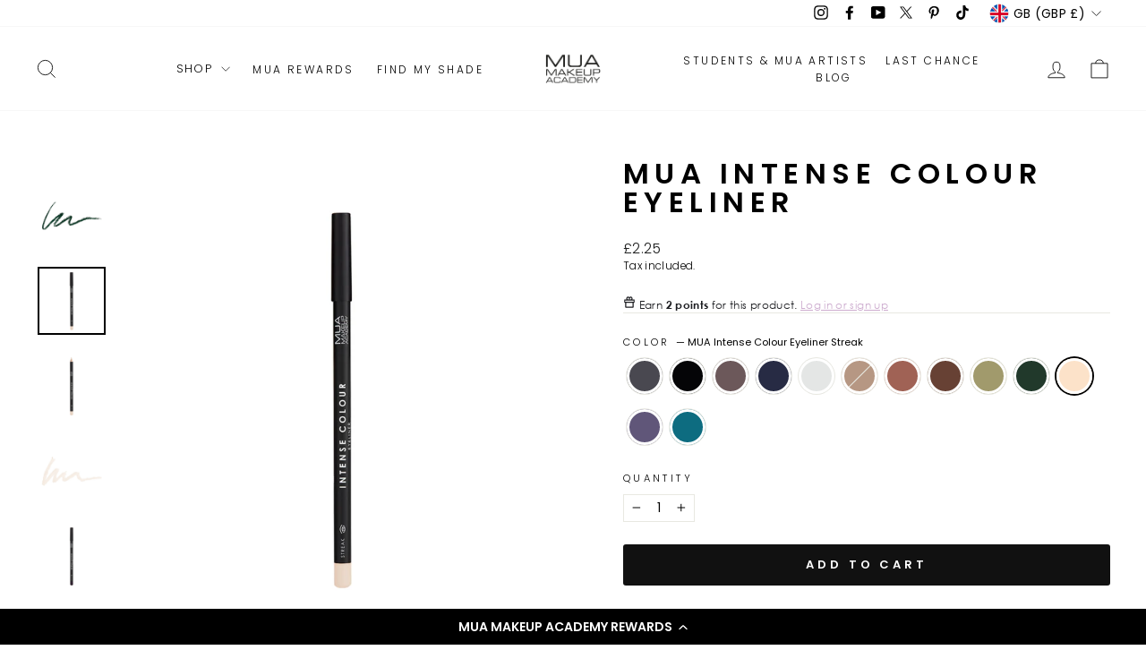

--- FILE ---
content_type: text/html; charset=utf-8
request_url: https://www.muastore.co.uk/collections/best-selling-collection/products/mua-intense-colour-eyeliner?variant=42064165535905
body_size: 76498
content:
<!doctype html>
<html class="no-js" lang="en" dir="ltr">
<head>
  <meta charset="utf-8">
  <meta http-equiv="X-UA-Compatible" content="IE=edge,chrome=1">
  <meta name="viewport" content="width=device-width,initial-scale=1">
  <meta name="theme-color" content="#111111"><link rel="preconnect" href="https://cdn.shopify.com" crossorigin>
  <link rel="preconnect" href="https://fonts.shopifycdn.com" crossorigin>
  <link rel="dns-prefetch" href="https://productreviews.shopifycdn.com">
  <link rel="dns-prefetch" href="https://ajax.googleapis.com">
  <link rel="dns-prefetch" href="https://maps.googleapis.com">
  <link rel="dns-prefetch" href="https://maps.gstatic.com"><link rel="shortcut icon" href="//www.muastore.co.uk/cdn/shop/files/favicon_32x32.jpg?v=1636019760" type="image/png" /><style data-shopify>@font-face {
  font-family: Poppins;
  font-weight: 600;
  font-style: normal;
  font-display: swap;
  src: url("//www.muastore.co.uk/cdn/fonts/poppins/poppins_n6.aa29d4918bc243723d56b59572e18228ed0786f6.woff2") format("woff2"),
       url("//www.muastore.co.uk/cdn/fonts/poppins/poppins_n6.5f815d845fe073750885d5b7e619ee00e8111208.woff") format("woff");
}

  @font-face {
  font-family: Poppins;
  font-weight: 300;
  font-style: normal;
  font-display: swap;
  src: url("//www.muastore.co.uk/cdn/fonts/poppins/poppins_n3.05f58335c3209cce17da4f1f1ab324ebe2982441.woff2") format("woff2"),
       url("//www.muastore.co.uk/cdn/fonts/poppins/poppins_n3.6971368e1f131d2c8ff8e3a44a36b577fdda3ff5.woff") format("woff");
}


  @font-face {
  font-family: Poppins;
  font-weight: 600;
  font-style: normal;
  font-display: swap;
  src: url("//www.muastore.co.uk/cdn/fonts/poppins/poppins_n6.aa29d4918bc243723d56b59572e18228ed0786f6.woff2") format("woff2"),
       url("//www.muastore.co.uk/cdn/fonts/poppins/poppins_n6.5f815d845fe073750885d5b7e619ee00e8111208.woff") format("woff");
}

  @font-face {
  font-family: Poppins;
  font-weight: 300;
  font-style: italic;
  font-display: swap;
  src: url("//www.muastore.co.uk/cdn/fonts/poppins/poppins_i3.8536b4423050219f608e17f134fe9ea3b01ed890.woff2") format("woff2"),
       url("//www.muastore.co.uk/cdn/fonts/poppins/poppins_i3.0f4433ada196bcabf726ed78f8e37e0995762f7f.woff") format("woff");
}

  @font-face {
  font-family: Poppins;
  font-weight: 600;
  font-style: italic;
  font-display: swap;
  src: url("//www.muastore.co.uk/cdn/fonts/poppins/poppins_i6.bb8044d6203f492888d626dafda3c2999253e8e9.woff2") format("woff2"),
       url("//www.muastore.co.uk/cdn/fonts/poppins/poppins_i6.e233dec1a61b1e7dead9f920159eda42280a02c3.woff") format("woff");
}

</style><link href="//www.muastore.co.uk/cdn/shop/t/32/assets/theme.css?v=116889163860849206271712099510" rel="stylesheet" type="text/css" media="all" />
  <link href="//www.muastore.co.uk/cdn/shop/t/32/assets/snrio.css?v=74477868726765372701719351063" rel="stylesheet" type="text/css" media="all" />
<style data-shopify>:root {
    --typeHeaderPrimary: Poppins;
    --typeHeaderFallback: sans-serif;
    --typeHeaderSize: 38px;
    --typeHeaderWeight: 600;
    --typeHeaderLineHeight: 1;
    --typeHeaderSpacing: 0.2em;

    --typeBasePrimary:Poppins;
    --typeBaseFallback:sans-serif;
    --typeBaseSize: 14px;
    --typeBaseWeight: 300;
    --typeBaseSpacing: 0.025em;
    --typeBaseLineHeight: 1.4;
    --typeBaselineHeightMinus01: 1.3;

    --typeCollectionTitle: 18px;

    --iconWeight: 2px;
    --iconLinecaps: miter;

    
        --buttonRadius: 3px;
    

    --colorGridOverlayOpacity: 0.1;
    }

    .placeholder-content {
    background-image: linear-gradient(100deg, #ffffff 40%, #f7f7f7 63%, #ffffff 79%);
    }</style><script type="text/javascript">
    (function(c,l,a,r,i,t,y){
        c[a]=c[a]||function(){(c[a].q=c[a].q||[]).push(arguments)};
        t=l.createElement(r);t.async=1;t.src="https://www.clarity.ms/tag/"+i;
        y=l.getElementsByTagName(r)[0];y.parentNode.insertBefore(t,y);
    })(window, document, "clarity", "script", "r7s2mi6ghj");
</script>
  <script>
    document.documentElement.className = document.documentElement.className.replace('no-js', 'js');

    window.theme = window.theme || {};
    theme.routes = {
      home: "/",
      cart: "/cart.js",
      cartPage: "/cart",
      cartAdd: "/cart/add.js",
      cartChange: "/cart/change.js",
      search: "/search",
      predictiveSearch: "/search/suggest"
    };
    theme.strings = {
      soldOut: "Sold Out",
      unavailable: "Unavailable",
      inStockLabel: "In stock, ready to ship",
      oneStockLabel: "Low stock - [count] item left",
      otherStockLabel: "Low stock - [count] items left",
      willNotShipUntil: "Ready to ship [date]",
      willBeInStockAfter: "Back in stock [date]",
      waitingForStock: "Backordered, shipping soon",
      savePrice: "Save [saved_amount]",
      cartEmpty: "Your cart is currently empty.",
      cartTermsConfirmation: "You must agree with the terms and conditions of sales to check out",
      searchCollections: "Collections",
      searchPages: "Pages",
      searchArticles: "Articles",
      productFrom: "from ",
      maxQuantity: "You can only have [quantity] of [title] in your cart."
    };
    theme.settings = {
      cartType: "drawer",
      isCustomerTemplate: false,
      moneyFormat: "£{{amount}}",
      saveType: "dollar",
      productImageSize: "natural",
      productImageCover: false,
      predictiveSearch: true,
      predictiveSearchType: null,
      predictiveSearchVendor: false,
      predictiveSearchPrice: false,
      quickView: false,
      themeName: 'Impulse',
      themeVersion: "7.4.1"
    };
  </script>

  <script>window.performance && window.performance.mark && window.performance.mark('shopify.content_for_header.start');</script><meta name="google-site-verification" content="iCxkCnDQ560x3nR7RHq_BEhv8TveJyhNqRXDPX5SWtY">
<meta name="facebook-domain-verification" content="dsnen31a4qnpqfrwvw50qn6bgy47k2">
<meta id="shopify-digital-wallet" name="shopify-digital-wallet" content="/45316374689/digital_wallets/dialog">
<meta name="shopify-checkout-api-token" content="8ceb1bf119e1e5f23c6b92bfad55d7b9">
<meta id="in-context-paypal-metadata" data-shop-id="45316374689" data-venmo-supported="false" data-environment="production" data-locale="en_US" data-paypal-v4="true" data-currency="GBP">
<link rel="alternate" type="application/json+oembed" href="https://www.muastore.co.uk/products/mua-intense-colour-eyeliner.oembed">
<script async="async" src="/checkouts/internal/preloads.js?locale=en-GB"></script>
<link rel="preconnect" href="https://shop.app" crossorigin="anonymous">
<script async="async" src="https://shop.app/checkouts/internal/preloads.js?locale=en-GB&shop_id=45316374689" crossorigin="anonymous"></script>
<script id="apple-pay-shop-capabilities" type="application/json">{"shopId":45316374689,"countryCode":"GB","currencyCode":"GBP","merchantCapabilities":["supports3DS"],"merchantId":"gid:\/\/shopify\/Shop\/45316374689","merchantName":"MUA MAKEUP ACADEMY","requiredBillingContactFields":["postalAddress","email"],"requiredShippingContactFields":["postalAddress","email"],"shippingType":"shipping","supportedNetworks":["visa","maestro","masterCard","amex","discover","elo"],"total":{"type":"pending","label":"MUA MAKEUP ACADEMY","amount":"1.00"},"shopifyPaymentsEnabled":true,"supportsSubscriptions":true}</script>
<script id="shopify-features" type="application/json">{"accessToken":"8ceb1bf119e1e5f23c6b92bfad55d7b9","betas":["rich-media-storefront-analytics"],"domain":"www.muastore.co.uk","predictiveSearch":true,"shopId":45316374689,"locale":"en"}</script>
<script>var Shopify = Shopify || {};
Shopify.shop = "muastores.myshopify.com";
Shopify.locale = "en";
Shopify.currency = {"active":"GBP","rate":"1.0"};
Shopify.country = "GB";
Shopify.theme = {"name":"Find My Shade - April 2","id":134945767585,"schema_name":"Impulse","schema_version":"7.4.1","theme_store_id":857,"role":"main"};
Shopify.theme.handle = "null";
Shopify.theme.style = {"id":null,"handle":null};
Shopify.cdnHost = "www.muastore.co.uk/cdn";
Shopify.routes = Shopify.routes || {};
Shopify.routes.root = "/";</script>
<script type="module">!function(o){(o.Shopify=o.Shopify||{}).modules=!0}(window);</script>
<script>!function(o){function n(){var o=[];function n(){o.push(Array.prototype.slice.apply(arguments))}return n.q=o,n}var t=o.Shopify=o.Shopify||{};t.loadFeatures=n(),t.autoloadFeatures=n()}(window);</script>
<script>
  window.ShopifyPay = window.ShopifyPay || {};
  window.ShopifyPay.apiHost = "shop.app\/pay";
  window.ShopifyPay.redirectState = null;
</script>
<script id="shop-js-analytics" type="application/json">{"pageType":"product"}</script>
<script defer="defer" async type="module" src="//www.muastore.co.uk/cdn/shopifycloud/shop-js/modules/v2/client.init-shop-cart-sync_C5BV16lS.en.esm.js"></script>
<script defer="defer" async type="module" src="//www.muastore.co.uk/cdn/shopifycloud/shop-js/modules/v2/chunk.common_CygWptCX.esm.js"></script>
<script type="module">
  await import("//www.muastore.co.uk/cdn/shopifycloud/shop-js/modules/v2/client.init-shop-cart-sync_C5BV16lS.en.esm.js");
await import("//www.muastore.co.uk/cdn/shopifycloud/shop-js/modules/v2/chunk.common_CygWptCX.esm.js");

  window.Shopify.SignInWithShop?.initShopCartSync?.({"fedCMEnabled":true,"windoidEnabled":true});

</script>
<script>
  window.Shopify = window.Shopify || {};
  if (!window.Shopify.featureAssets) window.Shopify.featureAssets = {};
  window.Shopify.featureAssets['shop-js'] = {"shop-cart-sync":["modules/v2/client.shop-cart-sync_ZFArdW7E.en.esm.js","modules/v2/chunk.common_CygWptCX.esm.js"],"init-fed-cm":["modules/v2/client.init-fed-cm_CmiC4vf6.en.esm.js","modules/v2/chunk.common_CygWptCX.esm.js"],"shop-button":["modules/v2/client.shop-button_tlx5R9nI.en.esm.js","modules/v2/chunk.common_CygWptCX.esm.js"],"shop-cash-offers":["modules/v2/client.shop-cash-offers_DOA2yAJr.en.esm.js","modules/v2/chunk.common_CygWptCX.esm.js","modules/v2/chunk.modal_D71HUcav.esm.js"],"init-windoid":["modules/v2/client.init-windoid_sURxWdc1.en.esm.js","modules/v2/chunk.common_CygWptCX.esm.js"],"shop-toast-manager":["modules/v2/client.shop-toast-manager_ClPi3nE9.en.esm.js","modules/v2/chunk.common_CygWptCX.esm.js"],"init-shop-email-lookup-coordinator":["modules/v2/client.init-shop-email-lookup-coordinator_B8hsDcYM.en.esm.js","modules/v2/chunk.common_CygWptCX.esm.js"],"init-shop-cart-sync":["modules/v2/client.init-shop-cart-sync_C5BV16lS.en.esm.js","modules/v2/chunk.common_CygWptCX.esm.js"],"avatar":["modules/v2/client.avatar_BTnouDA3.en.esm.js"],"pay-button":["modules/v2/client.pay-button_FdsNuTd3.en.esm.js","modules/v2/chunk.common_CygWptCX.esm.js"],"init-customer-accounts":["modules/v2/client.init-customer-accounts_DxDtT_ad.en.esm.js","modules/v2/client.shop-login-button_C5VAVYt1.en.esm.js","modules/v2/chunk.common_CygWptCX.esm.js","modules/v2/chunk.modal_D71HUcav.esm.js"],"init-shop-for-new-customer-accounts":["modules/v2/client.init-shop-for-new-customer-accounts_ChsxoAhi.en.esm.js","modules/v2/client.shop-login-button_C5VAVYt1.en.esm.js","modules/v2/chunk.common_CygWptCX.esm.js","modules/v2/chunk.modal_D71HUcav.esm.js"],"shop-login-button":["modules/v2/client.shop-login-button_C5VAVYt1.en.esm.js","modules/v2/chunk.common_CygWptCX.esm.js","modules/v2/chunk.modal_D71HUcav.esm.js"],"init-customer-accounts-sign-up":["modules/v2/client.init-customer-accounts-sign-up_CPSyQ0Tj.en.esm.js","modules/v2/client.shop-login-button_C5VAVYt1.en.esm.js","modules/v2/chunk.common_CygWptCX.esm.js","modules/v2/chunk.modal_D71HUcav.esm.js"],"shop-follow-button":["modules/v2/client.shop-follow-button_Cva4Ekp9.en.esm.js","modules/v2/chunk.common_CygWptCX.esm.js","modules/v2/chunk.modal_D71HUcav.esm.js"],"checkout-modal":["modules/v2/client.checkout-modal_BPM8l0SH.en.esm.js","modules/v2/chunk.common_CygWptCX.esm.js","modules/v2/chunk.modal_D71HUcav.esm.js"],"lead-capture":["modules/v2/client.lead-capture_Bi8yE_yS.en.esm.js","modules/v2/chunk.common_CygWptCX.esm.js","modules/v2/chunk.modal_D71HUcav.esm.js"],"shop-login":["modules/v2/client.shop-login_D6lNrXab.en.esm.js","modules/v2/chunk.common_CygWptCX.esm.js","modules/v2/chunk.modal_D71HUcav.esm.js"],"payment-terms":["modules/v2/client.payment-terms_CZxnsJam.en.esm.js","modules/v2/chunk.common_CygWptCX.esm.js","modules/v2/chunk.modal_D71HUcav.esm.js"]};
</script>
<script>(function() {
  var isLoaded = false;
  function asyncLoad() {
    if (isLoaded) return;
    isLoaded = true;
    var urls = ["https:\/\/cookiebar.hulkapps.com\/hulk_cookie_bar.js?shop=muastores.myshopify.com","https:\/\/d11gyepaze0qmc.cloudfront.net\/assets\/js\/order-lookup-by-hulkapps.js?shop=muastores.myshopify.com","https:\/\/cdn.shopify.com\/s\/files\/1\/0453\/1637\/4689\/t\/13\/assets\/globo.formbuilder.init.js?v=1652348620\u0026shop=muastores.myshopify.com","https:\/\/cdn-bundler.nice-team.net\/app\/js\/bundler.js?shop=muastores.myshopify.com","https:\/\/cdn-loyalty.yotpo.com\/loader\/sQf2Toedq_CgReoXGqS6SQ.js?shop=muastores.myshopify.com","https:\/\/app.virtueimpact.com\/widgets\/2139\/impact-calculator-widget.js?shop=muastores.myshopify.com","https:\/\/app.virtueimpact.com\/widgets\/2139\/product-page.js?shop=muastores.myshopify.com","https:\/\/app.virtueimpact.com\/widgets\/2139\/customer-donations-cart-drawer.js?shop=muastores.myshopify.com","https:\/\/app.virtueimpact.com\/widgets\/2139\/customer-donations.js?shop=muastores.myshopify.com","\/\/staticw2.yotpo.com\/hXuN8EfTWhHUW12cSnwO6NA6DFNizGUIB9V6UvVy\/widget.js?shop=muastores.myshopify.com","https:\/\/d18eg7dreypte5.cloudfront.net\/scripts\/integrations\/subscription.js?shop=muastores.myshopify.com","https:\/\/cdn.shopify.com\/s\/files\/1\/0453\/1637\/4689\/t\/32\/assets\/yoast-active-script.js?v=1712099188\u0026shop=muastores.myshopify.com","https:\/\/d18eg7dreypte5.cloudfront.net\/browse-abandonment\/smsbump_timer.js?shop=muastores.myshopify.com","\/\/cdn.shopify.com\/proxy\/d5cede1bb0970e58e8caa15f208a20956f6d7316197088753ab53ec9727a1c89\/forms-akamai.smsbump.com\/485789\/form_230760.js?ver=1747066842\u0026shop=muastores.myshopify.com\u0026sp-cache-control=cHVibGljLCBtYXgtYWdlPTkwMA","https:\/\/blog.affiliatefuture.co.uk\/shopify-app\/Aff-tracking.js?mid=7296\u0026shop=muastores.myshopify.com","https:\/\/tags.affiliatefuture.com\/7296.js?shop=muastores.myshopify.com","https:\/\/cdn.hextom.com\/js\/freeshippingbar.js?shop=muastores.myshopify.com","https:\/\/cdn.rebuyengine.com\/onsite\/js\/rebuy.js?shop=muastores.myshopify.com","\/\/cdn.shopify.com\/proxy\/9290f1d871fa74d2be56e313397131466a892ef575fb1f42a5ed5e4290350917\/forms-akamai.smsbump.com\/485789\/form_368881.js?ver=1750753323\u0026shop=muastores.myshopify.com\u0026sp-cache-control=cHVibGljLCBtYXgtYWdlPTkwMA","\/\/backinstock.useamp.com\/widget\/68394_1767159028.js?category=bis\u0026v=6\u0026shop=muastores.myshopify.com"];
    for (var i = 0; i < urls.length; i++) {
      var s = document.createElement('script');
      s.type = 'text/javascript';
      s.async = true;
      s.src = urls[i];
      var x = document.getElementsByTagName('script')[0];
      x.parentNode.insertBefore(s, x);
    }
  };
  if(window.attachEvent) {
    window.attachEvent('onload', asyncLoad);
  } else {
    window.addEventListener('load', asyncLoad, false);
  }
})();</script>
<script id="__st">var __st={"a":45316374689,"offset":0,"reqid":"7470c8f1-80e2-4e9b-8843-d9d489754983-1768753898","pageurl":"www.muastore.co.uk\/collections\/best-selling-collection\/products\/mua-intense-colour-eyeliner?variant=42064165535905","u":"be8035983b13","p":"product","rtyp":"product","rid":5989958189217};</script>
<script>window.ShopifyPaypalV4VisibilityTracking = true;</script>
<script id="captcha-bootstrap">!function(){'use strict';const t='contact',e='account',n='new_comment',o=[[t,t],['blogs',n],['comments',n],[t,'customer']],c=[[e,'customer_login'],[e,'guest_login'],[e,'recover_customer_password'],[e,'create_customer']],r=t=>t.map((([t,e])=>`form[action*='/${t}']:not([data-nocaptcha='true']) input[name='form_type'][value='${e}']`)).join(','),a=t=>()=>t?[...document.querySelectorAll(t)].map((t=>t.form)):[];function s(){const t=[...o],e=r(t);return a(e)}const i='password',u='form_key',d=['recaptcha-v3-token','g-recaptcha-response','h-captcha-response',i],f=()=>{try{return window.sessionStorage}catch{return}},m='__shopify_v',_=t=>t.elements[u];function p(t,e,n=!1){try{const o=window.sessionStorage,c=JSON.parse(o.getItem(e)),{data:r}=function(t){const{data:e,action:n}=t;return t[m]||n?{data:e,action:n}:{data:t,action:n}}(c);for(const[e,n]of Object.entries(r))t.elements[e]&&(t.elements[e].value=n);n&&o.removeItem(e)}catch(o){console.error('form repopulation failed',{error:o})}}const l='form_type',E='cptcha';function T(t){t.dataset[E]=!0}const w=window,h=w.document,L='Shopify',v='ce_forms',y='captcha';let A=!1;((t,e)=>{const n=(g='f06e6c50-85a8-45c8-87d0-21a2b65856fe',I='https://cdn.shopify.com/shopifycloud/storefront-forms-hcaptcha/ce_storefront_forms_captcha_hcaptcha.v1.5.2.iife.js',D={infoText:'Protected by hCaptcha',privacyText:'Privacy',termsText:'Terms'},(t,e,n)=>{const o=w[L][v],c=o.bindForm;if(c)return c(t,g,e,D).then(n);var r;o.q.push([[t,g,e,D],n]),r=I,A||(h.body.append(Object.assign(h.createElement('script'),{id:'captcha-provider',async:!0,src:r})),A=!0)});var g,I,D;w[L]=w[L]||{},w[L][v]=w[L][v]||{},w[L][v].q=[],w[L][y]=w[L][y]||{},w[L][y].protect=function(t,e){n(t,void 0,e),T(t)},Object.freeze(w[L][y]),function(t,e,n,w,h,L){const[v,y,A,g]=function(t,e,n){const i=e?o:[],u=t?c:[],d=[...i,...u],f=r(d),m=r(i),_=r(d.filter((([t,e])=>n.includes(e))));return[a(f),a(m),a(_),s()]}(w,h,L),I=t=>{const e=t.target;return e instanceof HTMLFormElement?e:e&&e.form},D=t=>v().includes(t);t.addEventListener('submit',(t=>{const e=I(t);if(!e)return;const n=D(e)&&!e.dataset.hcaptchaBound&&!e.dataset.recaptchaBound,o=_(e),c=g().includes(e)&&(!o||!o.value);(n||c)&&t.preventDefault(),c&&!n&&(function(t){try{if(!f())return;!function(t){const e=f();if(!e)return;const n=_(t);if(!n)return;const o=n.value;o&&e.removeItem(o)}(t);const e=Array.from(Array(32),(()=>Math.random().toString(36)[2])).join('');!function(t,e){_(t)||t.append(Object.assign(document.createElement('input'),{type:'hidden',name:u})),t.elements[u].value=e}(t,e),function(t,e){const n=f();if(!n)return;const o=[...t.querySelectorAll(`input[type='${i}']`)].map((({name:t})=>t)),c=[...d,...o],r={};for(const[a,s]of new FormData(t).entries())c.includes(a)||(r[a]=s);n.setItem(e,JSON.stringify({[m]:1,action:t.action,data:r}))}(t,e)}catch(e){console.error('failed to persist form',e)}}(e),e.submit())}));const S=(t,e)=>{t&&!t.dataset[E]&&(n(t,e.some((e=>e===t))),T(t))};for(const o of['focusin','change'])t.addEventListener(o,(t=>{const e=I(t);D(e)&&S(e,y())}));const B=e.get('form_key'),M=e.get(l),P=B&&M;t.addEventListener('DOMContentLoaded',(()=>{const t=y();if(P)for(const e of t)e.elements[l].value===M&&p(e,B);[...new Set([...A(),...v().filter((t=>'true'===t.dataset.shopifyCaptcha))])].forEach((e=>S(e,t)))}))}(h,new URLSearchParams(w.location.search),n,t,e,['guest_login'])})(!0,!0)}();</script>
<script integrity="sha256-4kQ18oKyAcykRKYeNunJcIwy7WH5gtpwJnB7kiuLZ1E=" data-source-attribution="shopify.loadfeatures" defer="defer" src="//www.muastore.co.uk/cdn/shopifycloud/storefront/assets/storefront/load_feature-a0a9edcb.js" crossorigin="anonymous"></script>
<script crossorigin="anonymous" defer="defer" src="//www.muastore.co.uk/cdn/shopifycloud/storefront/assets/shopify_pay/storefront-65b4c6d7.js?v=20250812"></script>
<script data-source-attribution="shopify.dynamic_checkout.dynamic.init">var Shopify=Shopify||{};Shopify.PaymentButton=Shopify.PaymentButton||{isStorefrontPortableWallets:!0,init:function(){window.Shopify.PaymentButton.init=function(){};var t=document.createElement("script");t.src="https://www.muastore.co.uk/cdn/shopifycloud/portable-wallets/latest/portable-wallets.en.js",t.type="module",document.head.appendChild(t)}};
</script>
<script data-source-attribution="shopify.dynamic_checkout.buyer_consent">
  function portableWalletsHideBuyerConsent(e){var t=document.getElementById("shopify-buyer-consent"),n=document.getElementById("shopify-subscription-policy-button");t&&n&&(t.classList.add("hidden"),t.setAttribute("aria-hidden","true"),n.removeEventListener("click",e))}function portableWalletsShowBuyerConsent(e){var t=document.getElementById("shopify-buyer-consent"),n=document.getElementById("shopify-subscription-policy-button");t&&n&&(t.classList.remove("hidden"),t.removeAttribute("aria-hidden"),n.addEventListener("click",e))}window.Shopify?.PaymentButton&&(window.Shopify.PaymentButton.hideBuyerConsent=portableWalletsHideBuyerConsent,window.Shopify.PaymentButton.showBuyerConsent=portableWalletsShowBuyerConsent);
</script>
<script data-source-attribution="shopify.dynamic_checkout.cart.bootstrap">document.addEventListener("DOMContentLoaded",(function(){function t(){return document.querySelector("shopify-accelerated-checkout-cart, shopify-accelerated-checkout")}if(t())Shopify.PaymentButton.init();else{new MutationObserver((function(e,n){t()&&(Shopify.PaymentButton.init(),n.disconnect())})).observe(document.body,{childList:!0,subtree:!0})}}));
</script>
<link id="shopify-accelerated-checkout-styles" rel="stylesheet" media="screen" href="https://www.muastore.co.uk/cdn/shopifycloud/portable-wallets/latest/accelerated-checkout-backwards-compat.css" crossorigin="anonymous">
<style id="shopify-accelerated-checkout-cart">
        #shopify-buyer-consent {
  margin-top: 1em;
  display: inline-block;
  width: 100%;
}

#shopify-buyer-consent.hidden {
  display: none;
}

#shopify-subscription-policy-button {
  background: none;
  border: none;
  padding: 0;
  text-decoration: underline;
  font-size: inherit;
  cursor: pointer;
}

#shopify-subscription-policy-button::before {
  box-shadow: none;
}

      </style>

<script>window.performance && window.performance.mark && window.performance.mark('shopify.content_for_header.end');</script>

  
  <script src="//www.muastore.co.uk/cdn/shop/t/32/assets/vendor-scripts-v11.js" defer="defer"></script><link rel="stylesheet" href="//www.muastore.co.uk/cdn/shop/t/32/assets/country-flags.css"><script src="//www.muastore.co.uk/cdn/shop/t/32/assets/theme.js?v=136904160527539270741712099188" defer="defer"></script>
    <script type="text/javascript">(function e(){var e=document.createElement("script");e.type="text/javascript",e.async=true,e.src="//staticw2.yotpo.com/hXuN8EfTWhHUW12cSnwO6NA6DFNizGUIB9V6UvVy/widget.js";var t=document.getElementsByTagName("script")[0];t.parentNode.insertBefore(e,t)})();</script>

<!-- BEGIN app block: shopify://apps/yotpo-product-reviews/blocks/reviews_tab/eb7dfd7d-db44-4334-bc49-c893b51b36cf -->



<!-- END app block --><!-- BEGIN app block: shopify://apps/minmaxify-order-limits/blocks/app-embed-block/3acfba32-89f3-4377-ae20-cbb9abc48475 --><script type="text/javascript" src="https://limits.minmaxify.com/muastores.myshopify.com?v=126a&r=20250210084340"></script>

<!-- END app block --><!-- BEGIN app block: shopify://apps/powerful-form-builder/blocks/app-embed/e4bcb1eb-35b2-42e6-bc37-bfe0e1542c9d --><script type="text/javascript" hs-ignore data-cookieconsent="ignore">
  var Globo = Globo || {};
  var globoFormbuilderRecaptchaInit = function(){};
  var globoFormbuilderHcaptchaInit = function(){};
  window.Globo.FormBuilder = window.Globo.FormBuilder || {};
  window.Globo.FormBuilder.shop = {"configuration":{"money_format":"£{{amount}}"},"pricing":{"features":{"bulkOrderForm":false,"cartForm":false,"fileUpload":2,"removeCopyright":false}},"settings":{"copyright":"Powered by Globo <a href=\"https://apps.shopify.com/form-builder-contact-form\" target=\"_blank\">Contact Form</a>","hideWaterMark":false,"reCaptcha":{"recaptchaType":"v2","siteKey":false,"languageCode":"en"},"scrollTop":false,"additionalColumns":[]},"encryption_form_id":0,"url":"https://form.globosoftware.net/"};

  if(window.Globo.FormBuilder.shop.settings.customCssEnabled && window.Globo.FormBuilder.shop.settings.customCssCode){
    const customStyle = document.createElement('style');
    customStyle.type = 'text/css';
    customStyle.innerHTML = window.Globo.FormBuilder.shop.settings.customCssCode;
    document.head.appendChild(customStyle);
  }

  window.Globo.FormBuilder.forms = [];
    
      
      
      
      window.Globo.FormBuilder.forms[30944] = {"30944":{"elements":[{"id":"group-1","type":"group","label":"Page 1","description":"","elements":[{"id":"text","type":"text","label":"FIRST NAME","placeholder":"First Name","description":"","required":true,"columnWidth":50},{"id":"text-2","type":"text","label":" LAST NAME","placeholder":" Last Name","description":"","required":true,"columnWidth":50},{"id":"email","type":"email","label":"EMAIL","placeholder":"Email","description":"","required":true,"columnWidth":100},{"id":"heading","type":"heading","heading":"Message - please select the relevant department","caption":"","columnWidth":100},{"id":"select","type":"select","label":"DEPARTMENTS","placeholder":"Please select","options":"Product Queries\nWholesale Enquiries\nDelivery and Orders","description":"","required":true,"columnWidth":100},{"id":"number","type":"number","label":"ORDER NUMBER","placeholder":"","description":"","required":true,"columnWidth":100,"conditionalField":false,"onlyShowIf":false,"select":false},{"id":"textarea","type":"textarea","label":"MESSAGE","placeholder":"Message","description":"","required":false,"columnWidth":100,"conditionalField":false,"onlyShowIf":false,"select":false},{"id":"hidden","type":"hidden","label":"Hidden","dataType":"dynamic","fixedValue":"","defaultValue":"","dynamicValue":[{"when":"select","is":"Product Queries","value":"orderanddelivery@muastore.co.uk","target":"hidden"},{"when":"select","is":"Wholesale Enquiries","value":"orderanddelivery@muastore.co.uk","target":"hidden"},{"when":"select","is":"Delivery and Orders","value":"orderanddelivery@muastore.co.uk","target":"hidden"}]}]}],"errorMessage":{"required":"Please fill in field","invalid":"Invalid","invalidName":"Invalid name","invalidEmail":"Invalid email","invalidURL":"Invalid URL","invalidPhone":"Invalid phone","invalidNumber":"Invalid number","invalidPassword":"Invalid password","confirmPasswordNotMatch":"Confirmed password doesn't match","customerAlreadyExists":"Customer already exists","fileSizeLimit":"File size limit exceeded","fileNotAllowed":"File extension not allowed","requiredCaptcha":"Please, enter the captcha","requiredProducts":"Please select product","limitQuantity":"The number of products left in stock has been exceeded","otherError":"Something went wrong, please try again"},"appearance":{"layout":"default","width":600,"style":"flat","mainColor":"rgba(0,0,0,1)","headingColor":"#000","labelColor":"#000","descriptionColor":"#6c757d","optionColor":"#000","background":"none","backgroundColor":"#FFF","backgroundImage":"","backgroundImageAlignment":"middle","floatingIcon":"\u003csvg aria-hidden=\"true\" focusable=\"false\" data-prefix=\"far\" data-icon=\"envelope\" class=\"svg-inline--fa fa-envelope fa-w-16\" role=\"img\" xmlns=\"http:\/\/www.w3.org\/2000\/svg\" viewBox=\"0 0 512 512\"\u003e\u003cpath fill=\"currentColor\" d=\"M464 64H48C21.49 64 0 85.49 0 112v288c0 26.51 21.49 48 48 48h416c26.51 0 48-21.49 48-48V112c0-26.51-21.49-48-48-48zm0 48v40.805c-22.422 18.259-58.168 46.651-134.587 106.49-16.841 13.247-50.201 45.072-73.413 44.701-23.208.375-56.579-31.459-73.413-44.701C106.18 199.465 70.425 171.067 48 152.805V112h416zM48 400V214.398c22.914 18.251 55.409 43.862 104.938 82.646 21.857 17.205 60.134 55.186 103.062 54.955 42.717.231 80.509-37.199 103.053-54.947 49.528-38.783 82.032-64.401 104.947-82.653V400H48z\"\u003e\u003c\/path\u003e\u003c\/svg\u003e","floatingText":"","displayOnAllPage":false,"position":"bottom right","formType":"normalForm"},"afterSubmit":{"action":"clearForm","message":"\u003ch4\u003eThanks for getting in touch!\u0026nbsp;\u003c\/h4\u003e\u003cp\u003e\u003cbr\u003e\u003c\/p\u003e\u003cp\u003eWe appreciate you contacting us. One of our colleagues will get back in touch with you soon!\u003c\/p\u003e\u003cp\u003e\u003cbr\u003e\u003c\/p\u003e\u003cp\u003eHave a great day!\u003c\/p\u003e","redirectUrl":"","enableGa":false,"gaEventCategory":"Form Builder by Globo","gaEventAction":"Submit","gaEventLabel":"Contact us form","enableFpx":false,"fpxTrackerName":""},"footer":{"description":"","previousText":"Previous","nextText":"Next","submitText":"Submit","submitFullWidth":false,"submitAlignment":"left"},"header":{"active":true,"title":"Personal Info","description":"\u003cp\u003e\u003cbr\u003e\u003c\/p\u003e"},"isStepByStepForm":true,"reCaptcha":{"enable":false,"note":"Please make sure that you have set Google reCaptcha v2 Site key and Secret key in \u003ca href=\"\/admin\/settings\"\u003eSettings\u003c\/a\u003e"},"html":"\n\u003cdiv class=\"globo-form default-form globo-form-id-30944\"\u003e\n\u003cstyle\u003e\n.globo-form-id-30944 .globo-form-app{\n    max-width: 600px;\n    width: -webkit-fill-available;\n    \n    \n}\n\n.globo-form-id-30944 .globo-form-app .globo-heading{\n    color: #000\n}\n.globo-form-id-30944 .globo-form-app .globo-description,\n.globo-form-id-30944 .globo-form-app .header .globo-description{\n    color: #6c757d\n}\n.globo-form-id-30944 .globo-form-app .globo-label,\n.globo-form-id-30944 .globo-form-app .globo-form-control label.globo-label,\n.globo-form-id-30944 .globo-form-app .globo-form-control label.globo-label span.label-content{\n    color: #000;\n    text-align: left !important;\n}\n.globo-form-id-30944 .globo-form-app .globo-label.globo-position-label{\n    height: 20px !important;\n}\n.globo-form-id-30944 .globo-form-app .globo-form-control .help-text.globo-description{\n    color: #6c757d\n}\n.globo-form-id-30944 .globo-form-app .globo-form-control .checkbox-wrapper .globo-option,\n.globo-form-id-30944 .globo-form-app .globo-form-control .radio-wrapper .globo-option\n{\n    color: #000\n}\n.globo-form-id-30944 .globo-form-app .footer{\n    text-align:left;\n}\n.globo-form-id-30944 .globo-form-app .footer button{\n    border:1px solid rgba(0,0,0,1);\n    \n}\n.globo-form-id-30944 .globo-form-app .footer button.submit,\n.globo-form-id-30944 .globo-form-app .footer button.checkout,\n.globo-form-id-30944 .globo-form-app .footer button.action.loading .spinner{\n    background-color: rgba(0,0,0,1);\n    color : #ffffff;\n}\n.globo-form-id-30944 .globo-form-app .globo-form-control .star-rating\u003efieldset:not(:checked)\u003elabel:before {\n    content: url('data:image\/svg+xml; utf8, \u003csvg aria-hidden=\"true\" focusable=\"false\" data-prefix=\"far\" data-icon=\"star\" class=\"svg-inline--fa fa-star fa-w-18\" role=\"img\" xmlns=\"http:\/\/www.w3.org\/2000\/svg\" viewBox=\"0 0 576 512\"\u003e\u003cpath fill=\"rgba(0,0,0,1)\" d=\"M528.1 171.5L382 150.2 316.7 17.8c-11.7-23.6-45.6-23.9-57.4 0L194 150.2 47.9 171.5c-26.2 3.8-36.7 36.1-17.7 54.6l105.7 103-25 145.5c-4.5 26.3 23.2 46 46.4 33.7L288 439.6l130.7 68.7c23.2 12.2 50.9-7.4 46.4-33.7l-25-145.5 105.7-103c19-18.5 8.5-50.8-17.7-54.6zM388.6 312.3l23.7 138.4L288 385.4l-124.3 65.3 23.7-138.4-100.6-98 139-20.2 62.2-126 62.2 126 139 20.2-100.6 98z\"\u003e\u003c\/path\u003e\u003c\/svg\u003e');\n}\n.globo-form-id-30944 .globo-form-app .globo-form-control .star-rating\u003efieldset\u003einput:checked ~ label:before {\n    content: url('data:image\/svg+xml; utf8, \u003csvg aria-hidden=\"true\" focusable=\"false\" data-prefix=\"fas\" data-icon=\"star\" class=\"svg-inline--fa fa-star fa-w-18\" role=\"img\" xmlns=\"http:\/\/www.w3.org\/2000\/svg\" viewBox=\"0 0 576 512\"\u003e\u003cpath fill=\"rgba(0,0,0,1)\" d=\"M259.3 17.8L194 150.2 47.9 171.5c-26.2 3.8-36.7 36.1-17.7 54.6l105.7 103-25 145.5c-4.5 26.3 23.2 46 46.4 33.7L288 439.6l130.7 68.7c23.2 12.2 50.9-7.4 46.4-33.7l-25-145.5 105.7-103c19-18.5 8.5-50.8-17.7-54.6L382 150.2 316.7 17.8c-11.7-23.6-45.6-23.9-57.4 0z\"\u003e\u003c\/path\u003e\u003c\/svg\u003e');\n}\n.globo-form-id-30944 .globo-form-app .globo-form-control .star-rating\u003efieldset:not(:checked)\u003elabel:hover:before,\n.globo-form-id-30944 .globo-form-app .globo-form-control .star-rating\u003efieldset:not(:checked)\u003elabel:hover ~ label:before{\n    content : url('data:image\/svg+xml; utf8, \u003csvg aria-hidden=\"true\" focusable=\"false\" data-prefix=\"fas\" data-icon=\"star\" class=\"svg-inline--fa fa-star fa-w-18\" role=\"img\" xmlns=\"http:\/\/www.w3.org\/2000\/svg\" viewBox=\"0 0 576 512\"\u003e\u003cpath fill=\"rgba(0,0,0,1)\" d=\"M259.3 17.8L194 150.2 47.9 171.5c-26.2 3.8-36.7 36.1-17.7 54.6l105.7 103-25 145.5c-4.5 26.3 23.2 46 46.4 33.7L288 439.6l130.7 68.7c23.2 12.2 50.9-7.4 46.4-33.7l-25-145.5 105.7-103c19-18.5 8.5-50.8-17.7-54.6L382 150.2 316.7 17.8c-11.7-23.6-45.6-23.9-57.4 0z\"\u003e\u003c\/path\u003e\u003c\/svg\u003e')\n}\n.globo-form-id-30944 .globo-form-app .globo-form-control .radio-wrapper .radio-input:checked ~ .radio-label:after {\n    background: rgba(0,0,0,1);\n    background: radial-gradient(rgba(0,0,0,1) 40%, #fff 45%);\n}\n.globo-form-id-30944 .globo-form-app .globo-form-control .checkbox-wrapper .checkbox-input:checked ~ .checkbox-label:before {\n    border-color: rgba(0,0,0,1);\n    box-shadow: 0 4px 6px rgba(50,50,93,0.11), 0 1px 3px rgba(0,0,0,0.08);\n    background-color: rgba(0,0,0,1);\n}\n.globo-form-id-30944 .globo-form-app .step.-completed .step__number,\n.globo-form-id-30944 .globo-form-app .line.-progress,\n.globo-form-id-30944 .globo-form-app .line.-start{\n    background-color: rgba(0,0,0,1);\n}\n.globo-form-id-30944 .globo-form-app .checkmark__check,\n.globo-form-id-30944 .globo-form-app .checkmark__circle{\n    stroke: rgba(0,0,0,1);\n}\n.globo-form-id-30944 .floating-button{\n    background-color: rgba(0,0,0,1);\n}\n.globo-form-id-30944 .globo-form-app .globo-form-control .checkbox-wrapper .checkbox-input ~ .checkbox-label:before,\n.globo-form-app .globo-form-control .radio-wrapper .radio-input ~ .radio-label:after{\n    border-color : rgba(0,0,0,1);\n}\n.globo-form-id-30944 .flatpickr-day.selected, \n.globo-form-id-30944 .flatpickr-day.startRange, \n.globo-form-id-30944 .flatpickr-day.endRange, \n.globo-form-id-30944 .flatpickr-day.selected.inRange, \n.globo-form-id-30944 .flatpickr-day.startRange.inRange, \n.globo-form-id-30944 .flatpickr-day.endRange.inRange, \n.globo-form-id-30944 .flatpickr-day.selected:focus, \n.globo-form-id-30944 .flatpickr-day.startRange:focus, \n.globo-form-id-30944 .flatpickr-day.endRange:focus, \n.globo-form-id-30944 .flatpickr-day.selected:hover, \n.globo-form-id-30944 .flatpickr-day.startRange:hover, \n.globo-form-id-30944 .flatpickr-day.endRange:hover, \n.globo-form-id-30944 .flatpickr-day.selected.prevMonthDay, \n.globo-form-id-30944 .flatpickr-day.startRange.prevMonthDay, \n.globo-form-id-30944 .flatpickr-day.endRange.prevMonthDay, \n.globo-form-id-30944 .flatpickr-day.selected.nextMonthDay, \n.globo-form-id-30944 .flatpickr-day.startRange.nextMonthDay, \n.globo-form-id-30944 .flatpickr-day.endRange.nextMonthDay {\n    background: rgba(0,0,0,1);\n    border-color: rgba(0,0,0,1);\n}\n.globo-form-id-30944 .globo-paragraph,\n.globo-form-id-30944 .globo-paragraph * {\n    background:  !important;\n    color:  !important;\n    width: 100%!important;\n}\n\u003c\/style\u003e\n\u003cdiv class=\"globo-form-app default-layout\"\u003e\n    \u003cdiv class=\"header dismiss hidden\" onclick=\"Globo.FormBuilder.closeModalForm(this)\"\u003e\n        \u003csvg width=20 height=20 viewBox=\"0 0 20 20\" class=\"\" focusable=\"false\" aria-hidden=\"true\"\u003e\u003cpath d=\"M11.414 10l4.293-4.293a.999.999 0 1 0-1.414-1.414L10 8.586 5.707 4.293a.999.999 0 1 0-1.414 1.414L8.586 10l-4.293 4.293a.999.999 0 1 0 1.414 1.414L10 11.414l4.293 4.293a.997.997 0 0 0 1.414 0 .999.999 0 0 0 0-1.414L11.414 10z\" fill-rule=\"evenodd\"\u003e\u003c\/path\u003e\u003c\/svg\u003e\n    \u003c\/div\u003e\n    \u003cform class=\"g-container\" novalidate action=\"\/api\/front\/form\/30944\/send\" method=\"POST\" enctype=\"multipart\/form-data\" data-id=30944\u003e\n        \n            \n            \u003cdiv class=\"header\"\u003e\n                \u003ch3 class=\"title globo-heading\"\u003ePersonal Info\u003c\/h3\u003e\n                \n            \u003c\/div\u003e\n            \n        \n        \n            \u003cdiv class=\"globo-formbuilder-wizard\" data-id=30944\u003e\n                \u003cdiv class=\"wizard__content\"\u003e\n                    \u003cheader class=\"wizard__header\"\u003e\n                        \u003cdiv class=\"wizard__steps\"\u003e\n                        \u003cnav class=\"steps hidden\"\u003e\n                            \n                                \n                                \n                                \n                                \u003cdiv class=\"step last \"  data-step=\"0\"\u003e\n                                    \u003cdiv class=\"step__content\"\u003e\n                                        \u003cp class=\"step__number\"\u003e\u003c\/p\u003e\n                                        \u003csvg class=\"checkmark\" xmlns=\"http:\/\/www.w3.org\/2000\/svg\" width=52 height=52 viewBox=\"0 0 52 52\"\u003e\n                                            \u003ccircle class=\"checkmark__circle\" cx=\"26\" cy=\"26\" r=\"25\" fill=\"none\"\/\u003e\n                                            \u003cpath class=\"checkmark__check\" fill=\"none\" d=\"M14.1 27.2l7.1 7.2 16.7-16.8\"\/\u003e\n                                        \u003c\/svg\u003e\n                                        \u003cdiv class=\"lines\"\u003e\n                                            \n                                                \u003cdiv class=\"line -start\"\u003e\u003c\/div\u003e\n                                            \n                                            \u003cdiv class=\"line -background\"\u003e\n                                            \u003c\/div\u003e\n                                            \u003cdiv class=\"line -progress\"\u003e\n                                            \u003c\/div\u003e\n                                        \u003c\/div\u003e  \n                                    \u003c\/div\u003e\n                                \u003c\/div\u003e\n                            \n                        \u003c\/nav\u003e\n                        \u003c\/div\u003e\n                    \u003c\/header\u003e\n                    \u003cdiv class=\"panels\"\u003e\n                        \n                        \n                        \n                        \n                        \u003cdiv class=\"panel \" data-id=30944  data-step=\"0\" style=\"padding-top:0\"\u003e\n                            \n                                \n                                    \n\n\n\n\n\n\n\n\n\n\u003cdiv class=\"globo-form-control layout-2-column\" \u003e\n    \u003clabel for=\"30944-text\" class=\"flat-label globo-label \"\u003e\u003cspan class=\"label-content\" data-label=\"FIRST NAME\"\u003eFIRST NAME\u003c\/span\u003e\u003cspan\u003e\u003c\/span\u003e\u003c\/label\u003e\n    \u003cdiv class=\"globo-form-input\"\u003e\n        \n        \u003cinput type=\"text\"  data-type=\"text\" class=\"flat-input\" id=\"30944-text\" name=\"text\" placeholder=\"First Name\" presence  \u003e\n    \u003c\/div\u003e\n    \n    \u003csmall class=\"messages\"\u003e\u003c\/small\u003e\n\u003c\/div\u003e\n\n\n                                \n                                    \n\n\n\n\n\n\n\n\n\n\u003cdiv class=\"globo-form-control layout-2-column\" \u003e\n    \u003clabel for=\"30944-text-2\" class=\"flat-label globo-label \"\u003e\u003cspan class=\"label-content\" data-label=\" LAST NAME\"\u003e LAST NAME\u003c\/span\u003e\u003cspan\u003e\u003c\/span\u003e\u003c\/label\u003e\n    \u003cdiv class=\"globo-form-input\"\u003e\n        \n        \u003cinput type=\"text\"  data-type=\"text\" class=\"flat-input\" id=\"30944-text-2\" name=\"text-2\" placeholder=\" Last Name\" presence  \u003e\n    \u003c\/div\u003e\n    \n    \u003csmall class=\"messages\"\u003e\u003c\/small\u003e\n\u003c\/div\u003e\n\n\n                                \n                                    \n\n\n\n\n\n\n\n\n\n\u003cdiv class=\"globo-form-control layout-1-column\" \u003e\n    \u003clabel for=\"30944-email\" class=\"flat-label globo-label \"\u003e\u003cspan class=\"label-content\" data-label=\"EMAIL\"\u003eEMAIL\u003c\/span\u003e\u003cspan\u003e\u003c\/span\u003e\u003c\/label\u003e\n    \u003cdiv class=\"globo-form-input\"\u003e\n        \n        \u003cinput type=\"text\"  data-type=\"email\" class=\"flat-input\" id=\"30944-email\" name=\"email\" placeholder=\"Email\" presence  \u003e\n    \u003c\/div\u003e\n    \n    \u003csmall class=\"messages\"\u003e\u003c\/small\u003e\n\u003c\/div\u003e\n\n\n                                \n                                    \n\n\n\n\n\n\n\n\n\n\u003cdiv class=\"globo-form-control layout-1-column\" \u003e\n    \u003ch3 class=\"heading-title globo-heading\"\u003eMessage - please select the relevant department\u003c\/h3\u003e\n    \u003cp class=\"heading-caption\"\u003e\u003c\/p\u003e\n\u003c\/div\u003e\n\n\n                                \n                                    \n\n\n\n\n\n\n\n\n\n\u003cdiv class=\"globo-form-control layout-1-column\"  data-default-value=\"\"\u003e\n    \u003clabel for=\"30944-select\" class=\"flat-label globo-label \"\u003e\u003cspan class=\"label-content\" data-label=\"DEPARTMENTS\"\u003eDEPARTMENTS\u003c\/span\u003e\u003cspan\u003e\u003c\/span\u003e\u003c\/label\u003e\n    \n    \n    \u003cdiv class=\"globo-form-input\"\u003e\n        \n        \u003cselect name=\"select\"  id=\"30944-select\" class=\"flat-input\" presence\u003e\n            \u003coption  value=\"\" disabled=\"disabled\"\u003ePlease select\u003c\/option\u003e\n            \n            \u003coption value=\"Product Queries\" \u003eProduct Queries\u003c\/option\u003e\n            \n            \u003coption value=\"Wholesale Enquiries\" \u003eWholesale Enquiries\u003c\/option\u003e\n            \n            \u003coption value=\"Delivery and Orders\" \u003eDelivery and Orders\u003c\/option\u003e\n            \n        \u003c\/select\u003e\n    \u003c\/div\u003e\n    \n    \u003csmall class=\"messages\"\u003e\u003c\/small\u003e\n\u003c\/div\u003e\n\n\n                                \n                                    \n\n\n\n\n\n\n\n\n\n\u003cdiv class=\"globo-form-control layout-1-column\" \u003e\n    \u003clabel for=\"30944-number\" class=\"flat-label globo-label \"\u003e\u003cspan class=\"label-content\" data-label=\"ORDER NUMBER\"\u003eORDER NUMBER\u003c\/span\u003e\u003cspan\u003e\u003c\/span\u003e\u003c\/label\u003e\n    \u003cdiv class=\"globo-form-input\"\u003e\n        \n        \u003cinput type=\"number\"  class=\"flat-input\" id=\"30944-number\" name=\"number\" placeholder=\"\" presence  onKeyPress=\"if(this.value.length == ) return false;\" onChange=\"if(this.value.length \u003e ) this.value = this.value - 1\" \u003e\n    \u003c\/div\u003e\n    \n    \u003csmall class=\"messages\"\u003e\u003c\/small\u003e\n\u003c\/div\u003e\n\n\n                                \n                                    \n\n\n\n\n\n\n\n\n\n\u003cdiv class=\"globo-form-control layout-1-column\" \u003e\n    \u003clabel for=\"30944-textarea\" class=\"flat-label globo-label \"\u003e\u003cspan class=\"label-content\" data-label=\"MESSAGE\"\u003eMESSAGE\u003c\/span\u003e\u003cspan\u003e\u003c\/span\u003e\u003c\/label\u003e\n    \u003ctextarea id=\"30944-textarea\"  data-type=\"textarea\" class=\"flat-input\" rows=\"3\" name=\"textarea\" placeholder=\"Message\"   \u003e\u003c\/textarea\u003e\n    \n    \u003csmall class=\"messages\"\u003e\u003c\/small\u003e\n\u003c\/div\u003e\n\n\n                                \n                                    \n\n\n\n\n\n\n\n\n\n\u003cdiv class=\"globo-form-control layout-1-column\"  style=\"display: none;visibility: hidden;\"\u003e\n    \u003clabel for=\"hidden\" class=\"flat-label\"\u003e\u003cspan class=\"label-content\" data-label=\"Hidden\"\u003eHidden\u003c\/span\u003e\u003cspan\u003e\u003c\/span\u003e\u003c\/label\u003e\n    \n        \u003cinput type=\"hidden\" data-type=\"dynamic\" id=\"hidden\" name=\"hidden\" data-default-value=\"\" value=\"\" data-when=\"select\" \u003e\n    \n\u003c\/div\u003e\n\n\n                                \n                            \n                            \n                                \n                            \n                        \u003c\/div\u003e\n                        \n                    \u003c\/div\u003e\n                    \n                        \n                            \u003cp style=\"text-align: right;font-size:small;display: block !important;\"\u003ePowered by Globo \u003ca href=\"https:\/\/apps.shopify.com\/form-builder-contact-form\" target=\"_blank\"\u003eContact Form\u003c\/a\u003e\u003c\/p\u003e\n                        \n                    \n                    \u003cdiv class=\"message error\" data-other-error=\"Something went wrong, please try again\"\u003e\n                        \u003cdiv class=\"content\"\u003e\u003c\/div\u003e\n                        \u003cdiv class=\"dismiss\" onclick=\"Globo.FormBuilder.dismiss(this)\"\u003e\n                            \u003csvg width=20 height=20 viewBox=\"0 0 20 20\" class=\"\" focusable=\"false\" aria-hidden=\"true\"\u003e\u003cpath d=\"M11.414 10l4.293-4.293a.999.999 0 1 0-1.414-1.414L10 8.586 5.707 4.293a.999.999 0 1 0-1.414 1.414L8.586 10l-4.293 4.293a.999.999 0 1 0 1.414 1.414L10 11.414l4.293 4.293a.997.997 0 0 0 1.414 0 .999.999 0 0 0 0-1.414L11.414 10z\" fill-rule=\"evenodd\"\u003e\u003c\/path\u003e\u003c\/svg\u003e\n                        \u003c\/div\u003e\n                    \u003c\/div\u003e\n                    \n                        \n                        \u003cdiv class=\"message success\"\u003e\n                            \u003cdiv class=\"content\"\u003e\u003ch4\u003eThanks for getting in touch!\u0026nbsp;\u003c\/h4\u003e\u003cp\u003e\u003cbr\u003e\u003c\/p\u003e\u003cp\u003eWe appreciate you contacting us. One of our colleagues will get back in touch with you soon!\u003c\/p\u003e\u003cp\u003e\u003cbr\u003e\u003c\/p\u003e\u003cp\u003eHave a great day!\u003c\/p\u003e\u003c\/div\u003e\n                            \u003cdiv class=\"dismiss\" onclick=\"Globo.FormBuilder.dismiss(this)\"\u003e\n                                \u003csvg width=20 height=20 width=20 height=20 viewBox=\"0 0 20 20\" class=\"\" focusable=\"false\" aria-hidden=\"true\"\u003e\u003cpath d=\"M11.414 10l4.293-4.293a.999.999 0 1 0-1.414-1.414L10 8.586 5.707 4.293a.999.999 0 1 0-1.414 1.414L8.586 10l-4.293 4.293a.999.999 0 1 0 1.414 1.414L10 11.414l4.293 4.293a.997.997 0 0 0 1.414 0 .999.999 0 0 0 0-1.414L11.414 10z\" fill-rule=\"evenodd\"\u003e\u003c\/path\u003e\u003c\/svg\u003e\n                            \u003c\/div\u003e\n                        \u003c\/div\u003e\n                        \n                    \n                    \u003cdiv class=\"footer wizard__footer\"\u003e\n                        \n                            \n                        \n                        \u003cbutton type=\"button\" class=\"action previous hidden flat-button\"\u003ePrevious\u003c\/button\u003e\n                        \u003cbutton type=\"button\" class=\"action next submit flat-button\" data-submitting-text=\"\" data-submit-text='\u003cspan class=\"spinner\"\u003e\u003c\/span\u003eSubmit' data-next-text=\"Next\" \u003e\u003cspan class=\"spinner\"\u003e\u003c\/span\u003eNext\u003c\/button\u003e\n                        \n                        \u003cp class=\"wizard__congrats-message\"\u003e\u003c\/p\u003e\n                    \u003c\/div\u003e\n                \u003c\/div\u003e\n            \u003c\/div\u003e\n        \n        \u003cinput type=\"hidden\" value=\"\" name=\"customer[id]\"\u003e\n        \u003cinput type=\"hidden\" value=\"\" name=\"customer[email]\"\u003e\n        \u003cinput type=\"hidden\" value=\"\" name=\"customer[name]\"\u003e\n        \u003cinput type=\"hidden\" value=\"\" name=\"page[title]\"\u003e\n        \u003cinput type=\"hidden\" value=\"\" name=\"page[href]\"\u003e\n        \u003cinput type=\"hidden\" value=\"\" name=\"_keyLabel\"\u003e\n    \u003c\/form\u003e\n    \n    \u003cdiv class=\"message success\"\u003e\n        \u003cdiv class=\"content\"\u003e\u003ch4\u003eThanks for getting in touch!\u0026nbsp;\u003c\/h4\u003e\u003cp\u003e\u003cbr\u003e\u003c\/p\u003e\u003cp\u003eWe appreciate you contacting us. One of our colleagues will get back in touch with you soon!\u003c\/p\u003e\u003cp\u003e\u003cbr\u003e\u003c\/p\u003e\u003cp\u003eHave a great day!\u003c\/p\u003e\u003c\/div\u003e\n        \u003cdiv class=\"dismiss\" onclick=\"Globo.FormBuilder.dismiss(this)\"\u003e\n            \u003csvg width=20 height=20 viewBox=\"0 0 20 20\" class=\"\" focusable=\"false\" aria-hidden=\"true\"\u003e\u003cpath d=\"M11.414 10l4.293-4.293a.999.999 0 1 0-1.414-1.414L10 8.586 5.707 4.293a.999.999 0 1 0-1.414 1.414L8.586 10l-4.293 4.293a.999.999 0 1 0 1.414 1.414L10 11.414l4.293 4.293a.997.997 0 0 0 1.414 0 .999.999 0 0 0 0-1.414L11.414 10z\" fill-rule=\"evenodd\"\u003e\u003c\/path\u003e\u003c\/svg\u003e\n        \u003c\/div\u003e\n    \u003c\/div\u003e\n    \n\u003c\/div\u003e\n\n\u003c\/div\u003e\n"}}[30944];
      
    
  
  window.Globo.FormBuilder.url = window.Globo.FormBuilder.shop.url;
  window.Globo.FormBuilder.CDN_URL = window.Globo.FormBuilder.shop.CDN_URL ?? window.Globo.FormBuilder.shop.url;
  window.Globo.FormBuilder.themeOs20 = true;
  window.Globo.FormBuilder.searchProductByJson = true;
  
  
  window.Globo.FormBuilder.__webpack_public_path_2__ = "https://cdn.shopify.com/extensions/019bc5cb-be9a-71f3-ac0b-c41d134b3a8a/powerful-form-builder-273/assets/";Globo.FormBuilder.page = {
    href : window.location.href,
    type: "product"
  };
  Globo.FormBuilder.page.title = document.title

  
    Globo.FormBuilder.product= {
      title : 'MUA INTENSE COLOUR EYELINER',
      type : 'Eyeliner',
      vendor : 'muastores',
      url : window.location.href
    }
  
  if(window.AVADA_SPEED_WHITELIST){
    const pfbs_w = new RegExp("powerful-form-builder", 'i')
    if(Array.isArray(window.AVADA_SPEED_WHITELIST)){
      window.AVADA_SPEED_WHITELIST.push(pfbs_w)
    }else{
      window.AVADA_SPEED_WHITELIST = [pfbs_w]
    }
  }

  Globo.FormBuilder.shop.configuration = Globo.FormBuilder.shop.configuration || {};
  Globo.FormBuilder.shop.configuration.money_format = "£{{amount}}";
</script>
<script src="https://cdn.shopify.com/extensions/019bc5cb-be9a-71f3-ac0b-c41d134b3a8a/powerful-form-builder-273/assets/globo.formbuilder.index.js" defer="defer" data-cookieconsent="ignore"></script>




<!-- END app block --><!-- BEGIN app block: shopify://apps/black-crow-ai-that-delivers/blocks/blackcrow_ai_script/3e73f597-cb71-47a1-8a06-0c931482ecd2 -->

<script type="text/javascript" async src="https://shopify-init.blackcrow.ai/js/core/muastores.js?shop=muastores.myshopify.com&tagSrc=ShopifyThemeAppExtension"></script>


<!-- END app block --><!-- BEGIN app block: shopify://apps/klaviyo-email-marketing-sms/blocks/klaviyo-onsite-embed/2632fe16-c075-4321-a88b-50b567f42507 -->












  <script async src="https://static.klaviyo.com/onsite/js/RXWcht/klaviyo.js?company_id=RXWcht"></script>
  <script>!function(){if(!window.klaviyo){window._klOnsite=window._klOnsite||[];try{window.klaviyo=new Proxy({},{get:function(n,i){return"push"===i?function(){var n;(n=window._klOnsite).push.apply(n,arguments)}:function(){for(var n=arguments.length,o=new Array(n),w=0;w<n;w++)o[w]=arguments[w];var t="function"==typeof o[o.length-1]?o.pop():void 0,e=new Promise((function(n){window._klOnsite.push([i].concat(o,[function(i){t&&t(i),n(i)}]))}));return e}}})}catch(n){window.klaviyo=window.klaviyo||[],window.klaviyo.push=function(){var n;(n=window._klOnsite).push.apply(n,arguments)}}}}();</script>

  
    <script id="viewed_product">
      if (item == null) {
        var _learnq = _learnq || [];

        var MetafieldReviews = null
        var MetafieldYotpoRating = null
        var MetafieldYotpoCount = null
        var MetafieldLooxRating = null
        var MetafieldLooxCount = null
        var okendoProduct = null
        var okendoProductReviewCount = null
        var okendoProductReviewAverageValue = null
        try {
          // The following fields are used for Customer Hub recently viewed in order to add reviews.
          // This information is not part of __kla_viewed. Instead, it is part of __kla_viewed_reviewed_items
          MetafieldReviews = {"rating":{"scale_min":"1.0","scale_max":"5.0","value":"4.3"},"rating_count":48};
          MetafieldYotpoRating = "4.3"
          MetafieldYotpoCount = "48"
          MetafieldLooxRating = null
          MetafieldLooxCount = null

          okendoProduct = null
          // If the okendo metafield is not legacy, it will error, which then requires the new json formatted data
          if (okendoProduct && 'error' in okendoProduct) {
            okendoProduct = null
          }
          okendoProductReviewCount = okendoProduct ? okendoProduct.reviewCount : null
          okendoProductReviewAverageValue = okendoProduct ? okendoProduct.reviewAverageValue : null
        } catch (error) {
          console.error('Error in Klaviyo onsite reviews tracking:', error);
        }

        var item = {
          Name: "MUA INTENSE COLOUR EYELINER",
          ProductID: 5989958189217,
          Categories: ["A Perfect Match","All Products","Best selling products","Best Selling Products","EYE","Eye Liner","Halloween","New products","Newest Products","Party Makeup","Wedding SZN"],
          ImageURL: "https://www.muastore.co.uk/cdn/shop/products/Intense-Colour-Eyeliner-Total-Eclipse-Lid-On-_web_grande.jpg?v=1633511185",
          URL: "https://www.muastore.co.uk/products/mua-intense-colour-eyeliner",
          Brand: "muastores",
          Price: "£2.25",
          Value: "2.25",
          CompareAtPrice: "£0.00"
        };
        _learnq.push(['track', 'Viewed Product', item]);
        _learnq.push(['trackViewedItem', {
          Title: item.Name,
          ItemId: item.ProductID,
          Categories: item.Categories,
          ImageUrl: item.ImageURL,
          Url: item.URL,
          Metadata: {
            Brand: item.Brand,
            Price: item.Price,
            Value: item.Value,
            CompareAtPrice: item.CompareAtPrice
          },
          metafields:{
            reviews: MetafieldReviews,
            yotpo:{
              rating: MetafieldYotpoRating,
              count: MetafieldYotpoCount,
            },
            loox:{
              rating: MetafieldLooxRating,
              count: MetafieldLooxCount,
            },
            okendo: {
              rating: okendoProductReviewAverageValue,
              count: okendoProductReviewCount,
            }
          }
        }]);
      }
    </script>
  




  <script>
    window.klaviyoReviewsProductDesignMode = false
  </script>







<!-- END app block --><!-- BEGIN app block: shopify://apps/yotpo-product-reviews/blocks/settings/eb7dfd7d-db44-4334-bc49-c893b51b36cf -->


  <script type="text/javascript" src="https://cdn-widgetsrepository.yotpo.com/v1/loader/hXuN8EfTWhHUW12cSnwO6NA6DFNizGUIB9V6UvVy?languageCode=en" async></script>



  
<!-- END app block --><!-- BEGIN app block: shopify://apps/helium-customer-fields/blocks/app-embed/bab58598-3e6a-4377-aaaa-97189b15f131 -->







































<script>
  if ('CF' in window) {
    window.CF.appEmbedEnabled = true;
  } else {
    window.CF = {
      appEmbedEnabled: true,
    };
  }

  window.CF.editAccountFormId = "";
  window.CF.registrationFormId = "";
</script>

<!-- BEGIN app snippet: patch-registration-links -->







































<script>
  function patchRegistrationLinks() {
    const PATCHABLE_LINKS_SELECTOR = 'a[href*="/account/register"]';

    const search = new URLSearchParams(window.location.search);
    const checkoutUrl = search.get('checkout_url');
    const returnUrl = search.get('return_url');

    const redirectUrl = checkoutUrl || returnUrl;
    if (!redirectUrl) return;

    const registrationLinks = Array.from(document.querySelectorAll(PATCHABLE_LINKS_SELECTOR));
    registrationLinks.forEach(link => {
      const url = new URL(link.href);

      url.searchParams.set('return_url', redirectUrl);

      link.href = url.href;
    });
  }

  if (['complete', 'interactive', 'loaded'].includes(document.readyState)) {
    patchRegistrationLinks();
  } else {
    document.addEventListener('DOMContentLoaded', () => patchRegistrationLinks());
  }
</script><!-- END app snippet -->
<!-- BEGIN app snippet: patch-login-grecaptcha-conflict -->







































<script>
  // Fixes a problem where both grecaptcha and hcaptcha response fields are included in the /account/login form submission
  // resulting in a 404 on the /challenge page.
  // This is caused by our triggerShopifyRecaptchaLoad function in initialize-forms.liquid.ejs
  // The fix itself just removes the unnecessary g-recaptcha-response input

  function patchLoginGrecaptchaConflict() {
    Array.from(document.querySelectorAll('form')).forEach(form => {
      form.addEventListener('submit', e => {
        const grecaptchaResponse = form.querySelector('[name="g-recaptcha-response"]');
        const hcaptchaResponse = form.querySelector('[name="h-captcha-response"]');

        if (grecaptchaResponse && hcaptchaResponse) {
          // Can't use both. Only keep hcaptcha response field.
          grecaptchaResponse.parentElement.removeChild(grecaptchaResponse);
        }
      })
    })
  }

  if (['complete', 'interactive', 'loaded'].includes(document.readyState)) {
    patchLoginGrecaptchaConflict();
  } else {
    document.addEventListener('DOMContentLoaded', () => patchLoginGrecaptchaConflict());
  }
</script><!-- END app snippet -->
<!-- BEGIN app snippet: embed-data -->


























































<script>
  window.CF.version = "5.1.3";
  window.CF.environment = 
  {
  
  "domain": "muastores.myshopify.com",
  "servicesToken": "1768753898:f3ab2f87cedc333c0d5cc9b0602375653631ee9f8653cd9e0292864f0b2f8f88",
  "baseApiUrl": "https:\/\/app.customerfields.com",
  "captchaSiteKey": "6LeytAkeAAAAALWoUww34zLyyd7q3yUtrdZlj-jD",
  "captchaEnabled": true,
  "proxyPath": "\/tools\/customr",
  "countries": [{"name":"Afghanistan","code":"AF"},{"name":"Åland Islands","code":"AX"},{"name":"Albania","code":"AL"},{"name":"Algeria","code":"DZ"},{"name":"Andorra","code":"AD"},{"name":"Angola","code":"AO"},{"name":"Anguilla","code":"AI"},{"name":"Antigua \u0026 Barbuda","code":"AG"},{"name":"Argentina","code":"AR","provinces":[{"name":"Buenos Aires Province","code":"B"},{"name":"Catamarca","code":"K"},{"name":"Chaco","code":"H"},{"name":"Chubut","code":"U"},{"name":"Buenos Aires (Autonomous City)","code":"C"},{"name":"Córdoba","code":"X"},{"name":"Corrientes","code":"W"},{"name":"Entre Ríos","code":"E"},{"name":"Formosa","code":"P"},{"name":"Jujuy","code":"Y"},{"name":"La Pampa","code":"L"},{"name":"La Rioja","code":"F"},{"name":"Mendoza","code":"M"},{"name":"Misiones","code":"N"},{"name":"Neuquén","code":"Q"},{"name":"Río Negro","code":"R"},{"name":"Salta","code":"A"},{"name":"San Juan","code":"J"},{"name":"San Luis","code":"D"},{"name":"Santa Cruz","code":"Z"},{"name":"Santa Fe","code":"S"},{"name":"Santiago del Estero","code":"G"},{"name":"Tierra del Fuego","code":"V"},{"name":"Tucumán","code":"T"}]},{"name":"Armenia","code":"AM"},{"name":"Aruba","code":"AW"},{"name":"Ascension Island","code":"AC"},{"name":"Australia","code":"AU","provinces":[{"name":"Australian Capital Territory","code":"ACT"},{"name":"New South Wales","code":"NSW"},{"name":"Northern Territory","code":"NT"},{"name":"Queensland","code":"QLD"},{"name":"South Australia","code":"SA"},{"name":"Tasmania","code":"TAS"},{"name":"Victoria","code":"VIC"},{"name":"Western Australia","code":"WA"}]},{"name":"Austria","code":"AT"},{"name":"Azerbaijan","code":"AZ"},{"name":"Bahamas","code":"BS"},{"name":"Bahrain","code":"BH"},{"name":"Bangladesh","code":"BD"},{"name":"Barbados","code":"BB"},{"name":"Belarus","code":"BY"},{"name":"Belgium","code":"BE"},{"name":"Belize","code":"BZ"},{"name":"Benin","code":"BJ"},{"name":"Bermuda","code":"BM"},{"name":"Bhutan","code":"BT"},{"name":"Bolivia","code":"BO"},{"name":"Bosnia \u0026 Herzegovina","code":"BA"},{"name":"Botswana","code":"BW"},{"name":"Brazil","code":"BR","provinces":[{"name":"Acre","code":"AC"},{"name":"Alagoas","code":"AL"},{"name":"Amapá","code":"AP"},{"name":"Amazonas","code":"AM"},{"name":"Bahia","code":"BA"},{"name":"Ceará","code":"CE"},{"name":"Federal District","code":"DF"},{"name":"Espírito Santo","code":"ES"},{"name":"Goiás","code":"GO"},{"name":"Maranhão","code":"MA"},{"name":"Mato Grosso","code":"MT"},{"name":"Mato Grosso do Sul","code":"MS"},{"name":"Minas Gerais","code":"MG"},{"name":"Pará","code":"PA"},{"name":"Paraíba","code":"PB"},{"name":"Paraná","code":"PR"},{"name":"Pernambuco","code":"PE"},{"name":"Piauí","code":"PI"},{"name":"Rio Grande do Norte","code":"RN"},{"name":"Rio Grande do Sul","code":"RS"},{"name":"Rio de Janeiro","code":"RJ"},{"name":"Rondônia","code":"RO"},{"name":"Roraima","code":"RR"},{"name":"Santa Catarina","code":"SC"},{"name":"São Paulo","code":"SP"},{"name":"Sergipe","code":"SE"},{"name":"Tocantins","code":"TO"}]},{"name":"British Indian Ocean Territory","code":"IO"},{"name":"British Virgin Islands","code":"VG"},{"name":"Brunei","code":"BN"},{"name":"Bulgaria","code":"BG"},{"name":"Burkina Faso","code":"BF"},{"name":"Burundi","code":"BI"},{"name":"Cambodia","code":"KH"},{"name":"Cameroon","code":"CM"},{"name":"Canada","code":"CA","provinces":[{"name":"Alberta","code":"AB"},{"name":"British Columbia","code":"BC"},{"name":"Manitoba","code":"MB"},{"name":"New Brunswick","code":"NB"},{"name":"Newfoundland and Labrador","code":"NL"},{"name":"Northwest Territories","code":"NT"},{"name":"Nova Scotia","code":"NS"},{"name":"Nunavut","code":"NU"},{"name":"Ontario","code":"ON"},{"name":"Prince Edward Island","code":"PE"},{"name":"Quebec","code":"QC"},{"name":"Saskatchewan","code":"SK"},{"name":"Yukon","code":"YT"}]},{"name":"Cape Verde","code":"CV"},{"name":"Caribbean Netherlands","code":"BQ"},{"name":"Cayman Islands","code":"KY"},{"name":"Central African Republic","code":"CF"},{"name":"Chad","code":"TD"},{"name":"Chile","code":"CL","provinces":[{"name":"Arica y Parinacota","code":"AP"},{"name":"Tarapacá","code":"TA"},{"name":"Antofagasta","code":"AN"},{"name":"Atacama","code":"AT"},{"name":"Coquimbo","code":"CO"},{"name":"Valparaíso","code":"VS"},{"name":"Santiago Metropolitan","code":"RM"},{"name":"Libertador General Bernardo O’Higgins","code":"LI"},{"name":"Maule","code":"ML"},{"name":"Ñuble","code":"NB"},{"name":"Bío Bío","code":"BI"},{"name":"Araucanía","code":"AR"},{"name":"Los Ríos","code":"LR"},{"name":"Los Lagos","code":"LL"},{"name":"Aysén","code":"AI"},{"name":"Magallanes Region","code":"MA"}]},{"name":"China","code":"CN","provinces":[{"name":"Anhui","code":"AH"},{"name":"Beijing","code":"BJ"},{"name":"Chongqing","code":"CQ"},{"name":"Fujian","code":"FJ"},{"name":"Gansu","code":"GS"},{"name":"Guangdong","code":"GD"},{"name":"Guangxi","code":"GX"},{"name":"Guizhou","code":"GZ"},{"name":"Hainan","code":"HI"},{"name":"Hebei","code":"HE"},{"name":"Heilongjiang","code":"HL"},{"name":"Henan","code":"HA"},{"name":"Hubei","code":"HB"},{"name":"Hunan","code":"HN"},{"name":"Inner Mongolia","code":"NM"},{"name":"Jiangsu","code":"JS"},{"name":"Jiangxi","code":"JX"},{"name":"Jilin","code":"JL"},{"name":"Liaoning","code":"LN"},{"name":"Ningxia","code":"NX"},{"name":"Qinghai","code":"QH"},{"name":"Shaanxi","code":"SN"},{"name":"Shandong","code":"SD"},{"name":"Shanghai","code":"SH"},{"name":"Shanxi","code":"SX"},{"name":"Sichuan","code":"SC"},{"name":"Tianjin","code":"TJ"},{"name":"Xinjiang","code":"XJ"},{"name":"Tibet","code":"YZ"},{"name":"Yunnan","code":"YN"},{"name":"Zhejiang","code":"ZJ"}]},{"name":"Christmas Island","code":"CX"},{"name":"Cocos (Keeling) Islands","code":"CC"},{"name":"Colombia","code":"CO","provinces":[{"name":"Capital District","code":"DC"},{"name":"Amazonas","code":"AMA"},{"name":"Antioquia","code":"ANT"},{"name":"Arauca","code":"ARA"},{"name":"Atlántico","code":"ATL"},{"name":"Bolívar","code":"BOL"},{"name":"Boyacá","code":"BOY"},{"name":"Caldas","code":"CAL"},{"name":"Caquetá","code":"CAQ"},{"name":"Casanare","code":"CAS"},{"name":"Cauca","code":"CAU"},{"name":"Cesar","code":"CES"},{"name":"Chocó","code":"CHO"},{"name":"Córdoba","code":"COR"},{"name":"Cundinamarca","code":"CUN"},{"name":"Guainía","code":"GUA"},{"name":"Guaviare","code":"GUV"},{"name":"Huila","code":"HUI"},{"name":"La Guajira","code":"LAG"},{"name":"Magdalena","code":"MAG"},{"name":"Meta","code":"MET"},{"name":"Nariño","code":"NAR"},{"name":"Norte de Santander","code":"NSA"},{"name":"Putumayo","code":"PUT"},{"name":"Quindío","code":"QUI"},{"name":"Risaralda","code":"RIS"},{"name":"San Andrés \u0026 Providencia","code":"SAP"},{"name":"Santander","code":"SAN"},{"name":"Sucre","code":"SUC"},{"name":"Tolima","code":"TOL"},{"name":"Valle del Cauca","code":"VAC"},{"name":"Vaupés","code":"VAU"},{"name":"Vichada","code":"VID"}]},{"name":"Comoros","code":"KM"},{"name":"Congo - Brazzaville","code":"CG"},{"name":"Congo - Kinshasa","code":"CD"},{"name":"Cook Islands","code":"CK"},{"name":"Costa Rica","code":"CR","provinces":[{"name":"Alajuela","code":"CR-A"},{"name":"Cartago","code":"CR-C"},{"name":"Guanacaste","code":"CR-G"},{"name":"Heredia","code":"CR-H"},{"name":"Limón","code":"CR-L"},{"name":"Puntarenas","code":"CR-P"},{"name":"San José","code":"CR-SJ"}]},{"name":"Croatia","code":"HR"},{"name":"Curaçao","code":"CW"},{"name":"Cyprus","code":"CY"},{"name":"Czechia","code":"CZ"},{"name":"Côte d’Ivoire","code":"CI"},{"name":"Denmark","code":"DK"},{"name":"Djibouti","code":"DJ"},{"name":"Dominica","code":"DM"},{"name":"Dominican Republic","code":"DO"},{"name":"Ecuador","code":"EC"},{"name":"Egypt","code":"EG","provinces":[{"name":"6th of October","code":"SU"},{"name":"Al Sharqia","code":"SHR"},{"name":"Alexandria","code":"ALX"},{"name":"Aswan","code":"ASN"},{"name":"Asyut","code":"AST"},{"name":"Beheira","code":"BH"},{"name":"Beni Suef","code":"BNS"},{"name":"Cairo","code":"C"},{"name":"Dakahlia","code":"DK"},{"name":"Damietta","code":"DT"},{"name":"Faiyum","code":"FYM"},{"name":"Gharbia","code":"GH"},{"name":"Giza","code":"GZ"},{"name":"Helwan","code":"HU"},{"name":"Ismailia","code":"IS"},{"name":"Kafr el-Sheikh","code":"KFS"},{"name":"Luxor","code":"LX"},{"name":"Matrouh","code":"MT"},{"name":"Minya","code":"MN"},{"name":"Monufia","code":"MNF"},{"name":"New Valley","code":"WAD"},{"name":"North Sinai","code":"SIN"},{"name":"Port Said","code":"PTS"},{"name":"Qalyubia","code":"KB"},{"name":"Qena","code":"KN"},{"name":"Red Sea","code":"BA"},{"name":"Sohag","code":"SHG"},{"name":"South Sinai","code":"JS"},{"name":"Suez","code":"SUZ"}]},{"name":"El Salvador","code":"SV","provinces":[{"name":"Ahuachapán","code":"SV-AH"},{"name":"Cabañas","code":"SV-CA"},{"name":"Chalatenango","code":"SV-CH"},{"name":"Cuscatlán","code":"SV-CU"},{"name":"La Libertad","code":"SV-LI"},{"name":"La Paz","code":"SV-PA"},{"name":"La Unión","code":"SV-UN"},{"name":"Morazán","code":"SV-MO"},{"name":"San Miguel","code":"SV-SM"},{"name":"San Salvador","code":"SV-SS"},{"name":"San Vicente","code":"SV-SV"},{"name":"Santa Ana","code":"SV-SA"},{"name":"Sonsonate","code":"SV-SO"},{"name":"Usulután","code":"SV-US"}]},{"name":"Equatorial Guinea","code":"GQ"},{"name":"Eritrea","code":"ER"},{"name":"Estonia","code":"EE"},{"name":"Eswatini","code":"SZ"},{"name":"Ethiopia","code":"ET"},{"name":"Falkland Islands","code":"FK"},{"name":"Faroe Islands","code":"FO"},{"name":"Fiji","code":"FJ"},{"name":"Finland","code":"FI"},{"name":"France","code":"FR"},{"name":"French Guiana","code":"GF"},{"name":"French Polynesia","code":"PF"},{"name":"French Southern Territories","code":"TF"},{"name":"Gabon","code":"GA"},{"name":"Gambia","code":"GM"},{"name":"Georgia","code":"GE"},{"name":"Germany","code":"DE"},{"name":"Ghana","code":"GH"},{"name":"Gibraltar","code":"GI"},{"name":"Greece","code":"GR"},{"name":"Greenland","code":"GL"},{"name":"Grenada","code":"GD"},{"name":"Guadeloupe","code":"GP"},{"name":"Guatemala","code":"GT","provinces":[{"name":"Alta Verapaz","code":"AVE"},{"name":"Baja Verapaz","code":"BVE"},{"name":"Chimaltenango","code":"CMT"},{"name":"Chiquimula","code":"CQM"},{"name":"El Progreso","code":"EPR"},{"name":"Escuintla","code":"ESC"},{"name":"Guatemala","code":"GUA"},{"name":"Huehuetenango","code":"HUE"},{"name":"Izabal","code":"IZA"},{"name":"Jalapa","code":"JAL"},{"name":"Jutiapa","code":"JUT"},{"name":"Petén","code":"PET"},{"name":"Quetzaltenango","code":"QUE"},{"name":"Quiché","code":"QUI"},{"name":"Retalhuleu","code":"RET"},{"name":"Sacatepéquez","code":"SAC"},{"name":"San Marcos","code":"SMA"},{"name":"Santa Rosa","code":"SRO"},{"name":"Sololá","code":"SOL"},{"name":"Suchitepéquez","code":"SUC"},{"name":"Totonicapán","code":"TOT"},{"name":"Zacapa","code":"ZAC"}]},{"name":"Guernsey","code":"GG"},{"name":"Guinea","code":"GN"},{"name":"Guinea-Bissau","code":"GW"},{"name":"Guyana","code":"GY"},{"name":"Haiti","code":"HT"},{"name":"Honduras","code":"HN"},{"name":"Hong Kong SAR","code":"HK","provinces":[{"name":"Hong Kong Island","code":"HK"},{"name":"Kowloon","code":"KL"},{"name":"New Territories","code":"NT"}]},{"name":"Hungary","code":"HU"},{"name":"Iceland","code":"IS"},{"name":"India","code":"IN","provinces":[{"name":"Andaman and Nicobar Islands","code":"AN"},{"name":"Andhra Pradesh","code":"AP"},{"name":"Arunachal Pradesh","code":"AR"},{"name":"Assam","code":"AS"},{"name":"Bihar","code":"BR"},{"name":"Chandigarh","code":"CH"},{"name":"Chhattisgarh","code":"CG"},{"name":"Dadra and Nagar Haveli","code":"DN"},{"name":"Daman and Diu","code":"DD"},{"name":"Delhi","code":"DL"},{"name":"Goa","code":"GA"},{"name":"Gujarat","code":"GJ"},{"name":"Haryana","code":"HR"},{"name":"Himachal Pradesh","code":"HP"},{"name":"Jammu and Kashmir","code":"JK"},{"name":"Jharkhand","code":"JH"},{"name":"Karnataka","code":"KA"},{"name":"Kerala","code":"KL"},{"name":"Ladakh","code":"LA"},{"name":"Lakshadweep","code":"LD"},{"name":"Madhya Pradesh","code":"MP"},{"name":"Maharashtra","code":"MH"},{"name":"Manipur","code":"MN"},{"name":"Meghalaya","code":"ML"},{"name":"Mizoram","code":"MZ"},{"name":"Nagaland","code":"NL"},{"name":"Odisha","code":"OR"},{"name":"Puducherry","code":"PY"},{"name":"Punjab","code":"PB"},{"name":"Rajasthan","code":"RJ"},{"name":"Sikkim","code":"SK"},{"name":"Tamil Nadu","code":"TN"},{"name":"Telangana","code":"TS"},{"name":"Tripura","code":"TR"},{"name":"Uttar Pradesh","code":"UP"},{"name":"Uttarakhand","code":"UK"},{"name":"West Bengal","code":"WB"}]},{"name":"Indonesia","code":"ID","provinces":[{"name":"Aceh","code":"AC"},{"name":"Bali","code":"BA"},{"name":"Bangka–Belitung Islands","code":"BB"},{"name":"Banten","code":"BT"},{"name":"Bengkulu","code":"BE"},{"name":"Gorontalo","code":"GO"},{"name":"Jakarta","code":"JK"},{"name":"Jambi","code":"JA"},{"name":"West Java","code":"JB"},{"name":"Central Java","code":"JT"},{"name":"East Java","code":"JI"},{"name":"West Kalimantan","code":"KB"},{"name":"South Kalimantan","code":"KS"},{"name":"Central Kalimantan","code":"KT"},{"name":"East Kalimantan","code":"KI"},{"name":"North Kalimantan","code":"KU"},{"name":"Riau Islands","code":"KR"},{"name":"Lampung","code":"LA"},{"name":"Maluku","code":"MA"},{"name":"North Maluku","code":"MU"},{"name":"North Sumatra","code":"SU"},{"name":"West Nusa Tenggara","code":"NB"},{"name":"East Nusa Tenggara","code":"NT"},{"name":"Papua","code":"PA"},{"name":"West Papua","code":"PB"},{"name":"Riau","code":"RI"},{"name":"South Sumatra","code":"SS"},{"name":"West Sulawesi","code":"SR"},{"name":"South Sulawesi","code":"SN"},{"name":"Central Sulawesi","code":"ST"},{"name":"Southeast Sulawesi","code":"SG"},{"name":"North Sulawesi","code":"SA"},{"name":"West Sumatra","code":"SB"},{"name":"Yogyakarta","code":"YO"}]},{"name":"Iraq","code":"IQ"},{"name":"Ireland","code":"IE","provinces":[{"name":"Carlow","code":"CW"},{"name":"Cavan","code":"CN"},{"name":"Clare","code":"CE"},{"name":"Cork","code":"CO"},{"name":"Donegal","code":"DL"},{"name":"Dublin","code":"D"},{"name":"Galway","code":"G"},{"name":"Kerry","code":"KY"},{"name":"Kildare","code":"KE"},{"name":"Kilkenny","code":"KK"},{"name":"Laois","code":"LS"},{"name":"Leitrim","code":"LM"},{"name":"Limerick","code":"LK"},{"name":"Longford","code":"LD"},{"name":"Louth","code":"LH"},{"name":"Mayo","code":"MO"},{"name":"Meath","code":"MH"},{"name":"Monaghan","code":"MN"},{"name":"Offaly","code":"OY"},{"name":"Roscommon","code":"RN"},{"name":"Sligo","code":"SO"},{"name":"Tipperary","code":"TA"},{"name":"Waterford","code":"WD"},{"name":"Westmeath","code":"WH"},{"name":"Wexford","code":"WX"},{"name":"Wicklow","code":"WW"}]},{"name":"Isle of Man","code":"IM"},{"name":"Israel","code":"IL"},{"name":"Italy","code":"IT","provinces":[{"name":"Agrigento","code":"AG"},{"name":"Alessandria","code":"AL"},{"name":"Ancona","code":"AN"},{"name":"Aosta Valley","code":"AO"},{"name":"Arezzo","code":"AR"},{"name":"Ascoli Piceno","code":"AP"},{"name":"Asti","code":"AT"},{"name":"Avellino","code":"AV"},{"name":"Bari","code":"BA"},{"name":"Barletta-Andria-Trani","code":"BT"},{"name":"Belluno","code":"BL"},{"name":"Benevento","code":"BN"},{"name":"Bergamo","code":"BG"},{"name":"Biella","code":"BI"},{"name":"Bologna","code":"BO"},{"name":"South Tyrol","code":"BZ"},{"name":"Brescia","code":"BS"},{"name":"Brindisi","code":"BR"},{"name":"Cagliari","code":"CA"},{"name":"Caltanissetta","code":"CL"},{"name":"Campobasso","code":"CB"},{"name":"Carbonia-Iglesias","code":"CI"},{"name":"Caserta","code":"CE"},{"name":"Catania","code":"CT"},{"name":"Catanzaro","code":"CZ"},{"name":"Chieti","code":"CH"},{"name":"Como","code":"CO"},{"name":"Cosenza","code":"CS"},{"name":"Cremona","code":"CR"},{"name":"Crotone","code":"KR"},{"name":"Cuneo","code":"CN"},{"name":"Enna","code":"EN"},{"name":"Fermo","code":"FM"},{"name":"Ferrara","code":"FE"},{"name":"Florence","code":"FI"},{"name":"Foggia","code":"FG"},{"name":"Forlì-Cesena","code":"FC"},{"name":"Frosinone","code":"FR"},{"name":"Genoa","code":"GE"},{"name":"Gorizia","code":"GO"},{"name":"Grosseto","code":"GR"},{"name":"Imperia","code":"IM"},{"name":"Isernia","code":"IS"},{"name":"L’Aquila","code":"AQ"},{"name":"La Spezia","code":"SP"},{"name":"Latina","code":"LT"},{"name":"Lecce","code":"LE"},{"name":"Lecco","code":"LC"},{"name":"Livorno","code":"LI"},{"name":"Lodi","code":"LO"},{"name":"Lucca","code":"LU"},{"name":"Macerata","code":"MC"},{"name":"Mantua","code":"MN"},{"name":"Massa and Carrara","code":"MS"},{"name":"Matera","code":"MT"},{"name":"Medio Campidano","code":"VS"},{"name":"Messina","code":"ME"},{"name":"Milan","code":"MI"},{"name":"Modena","code":"MO"},{"name":"Monza and Brianza","code":"MB"},{"name":"Naples","code":"NA"},{"name":"Novara","code":"NO"},{"name":"Nuoro","code":"NU"},{"name":"Ogliastra","code":"OG"},{"name":"Olbia-Tempio","code":"OT"},{"name":"Oristano","code":"OR"},{"name":"Padua","code":"PD"},{"name":"Palermo","code":"PA"},{"name":"Parma","code":"PR"},{"name":"Pavia","code":"PV"},{"name":"Perugia","code":"PG"},{"name":"Pesaro and Urbino","code":"PU"},{"name":"Pescara","code":"PE"},{"name":"Piacenza","code":"PC"},{"name":"Pisa","code":"PI"},{"name":"Pistoia","code":"PT"},{"name":"Pordenone","code":"PN"},{"name":"Potenza","code":"PZ"},{"name":"Prato","code":"PO"},{"name":"Ragusa","code":"RG"},{"name":"Ravenna","code":"RA"},{"name":"Reggio Calabria","code":"RC"},{"name":"Reggio Emilia","code":"RE"},{"name":"Rieti","code":"RI"},{"name":"Rimini","code":"RN"},{"name":"Rome","code":"RM"},{"name":"Rovigo","code":"RO"},{"name":"Salerno","code":"SA"},{"name":"Sassari","code":"SS"},{"name":"Savona","code":"SV"},{"name":"Siena","code":"SI"},{"name":"Syracuse","code":"SR"},{"name":"Sondrio","code":"SO"},{"name":"Taranto","code":"TA"},{"name":"Teramo","code":"TE"},{"name":"Terni","code":"TR"},{"name":"Turin","code":"TO"},{"name":"Trapani","code":"TP"},{"name":"Trentino","code":"TN"},{"name":"Treviso","code":"TV"},{"name":"Trieste","code":"TS"},{"name":"Udine","code":"UD"},{"name":"Varese","code":"VA"},{"name":"Venice","code":"VE"},{"name":"Verbano-Cusio-Ossola","code":"VB"},{"name":"Vercelli","code":"VC"},{"name":"Verona","code":"VR"},{"name":"Vibo Valentia","code":"VV"},{"name":"Vicenza","code":"VI"},{"name":"Viterbo","code":"VT"}]},{"name":"Jamaica","code":"JM"},{"name":"Japan","code":"JP","provinces":[{"name":"Hokkaido","code":"JP-01"},{"name":"Aomori","code":"JP-02"},{"name":"Iwate","code":"JP-03"},{"name":"Miyagi","code":"JP-04"},{"name":"Akita","code":"JP-05"},{"name":"Yamagata","code":"JP-06"},{"name":"Fukushima","code":"JP-07"},{"name":"Ibaraki","code":"JP-08"},{"name":"Tochigi","code":"JP-09"},{"name":"Gunma","code":"JP-10"},{"name":"Saitama","code":"JP-11"},{"name":"Chiba","code":"JP-12"},{"name":"Tokyo","code":"JP-13"},{"name":"Kanagawa","code":"JP-14"},{"name":"Niigata","code":"JP-15"},{"name":"Toyama","code":"JP-16"},{"name":"Ishikawa","code":"JP-17"},{"name":"Fukui","code":"JP-18"},{"name":"Yamanashi","code":"JP-19"},{"name":"Nagano","code":"JP-20"},{"name":"Gifu","code":"JP-21"},{"name":"Shizuoka","code":"JP-22"},{"name":"Aichi","code":"JP-23"},{"name":"Mie","code":"JP-24"},{"name":"Shiga","code":"JP-25"},{"name":"Kyoto","code":"JP-26"},{"name":"Osaka","code":"JP-27"},{"name":"Hyogo","code":"JP-28"},{"name":"Nara","code":"JP-29"},{"name":"Wakayama","code":"JP-30"},{"name":"Tottori","code":"JP-31"},{"name":"Shimane","code":"JP-32"},{"name":"Okayama","code":"JP-33"},{"name":"Hiroshima","code":"JP-34"},{"name":"Yamaguchi","code":"JP-35"},{"name":"Tokushima","code":"JP-36"},{"name":"Kagawa","code":"JP-37"},{"name":"Ehime","code":"JP-38"},{"name":"Kochi","code":"JP-39"},{"name":"Fukuoka","code":"JP-40"},{"name":"Saga","code":"JP-41"},{"name":"Nagasaki","code":"JP-42"},{"name":"Kumamoto","code":"JP-43"},{"name":"Oita","code":"JP-44"},{"name":"Miyazaki","code":"JP-45"},{"name":"Kagoshima","code":"JP-46"},{"name":"Okinawa","code":"JP-47"}]},{"name":"Jersey","code":"JE"},{"name":"Jordan","code":"JO"},{"name":"Kazakhstan","code":"KZ"},{"name":"Kenya","code":"KE"},{"name":"Kiribati","code":"KI"},{"name":"Kosovo","code":"XK"},{"name":"Kuwait","code":"KW","provinces":[{"name":"Al Ahmadi","code":"KW-AH"},{"name":"Al Asimah","code":"KW-KU"},{"name":"Al Farwaniyah","code":"KW-FA"},{"name":"Al Jahra","code":"KW-JA"},{"name":"Hawalli","code":"KW-HA"},{"name":"Mubarak Al-Kabeer","code":"KW-MU"}]},{"name":"Kyrgyzstan","code":"KG"},{"name":"Laos","code":"LA"},{"name":"Latvia","code":"LV"},{"name":"Lebanon","code":"LB"},{"name":"Lesotho","code":"LS"},{"name":"Liberia","code":"LR"},{"name":"Libya","code":"LY"},{"name":"Liechtenstein","code":"LI"},{"name":"Lithuania","code":"LT"},{"name":"Luxembourg","code":"LU"},{"name":"Macao SAR","code":"MO"},{"name":"Madagascar","code":"MG"},{"name":"Malawi","code":"MW"},{"name":"Malaysia","code":"MY","provinces":[{"name":"Johor","code":"JHR"},{"name":"Kedah","code":"KDH"},{"name":"Kelantan","code":"KTN"},{"name":"Kuala Lumpur","code":"KUL"},{"name":"Labuan","code":"LBN"},{"name":"Malacca","code":"MLK"},{"name":"Negeri Sembilan","code":"NSN"},{"name":"Pahang","code":"PHG"},{"name":"Penang","code":"PNG"},{"name":"Perak","code":"PRK"},{"name":"Perlis","code":"PLS"},{"name":"Putrajaya","code":"PJY"},{"name":"Sabah","code":"SBH"},{"name":"Sarawak","code":"SWK"},{"name":"Selangor","code":"SGR"},{"name":"Terengganu","code":"TRG"}]},{"name":"Maldives","code":"MV"},{"name":"Mali","code":"ML"},{"name":"Malta","code":"MT"},{"name":"Martinique","code":"MQ"},{"name":"Mauritania","code":"MR"},{"name":"Mauritius","code":"MU"},{"name":"Mayotte","code":"YT"},{"name":"Mexico","code":"MX","provinces":[{"name":"Aguascalientes","code":"AGS"},{"name":"Baja California","code":"BC"},{"name":"Baja California Sur","code":"BCS"},{"name":"Campeche","code":"CAMP"},{"name":"Chiapas","code":"CHIS"},{"name":"Chihuahua","code":"CHIH"},{"name":"Ciudad de Mexico","code":"DF"},{"name":"Coahuila","code":"COAH"},{"name":"Colima","code":"COL"},{"name":"Durango","code":"DGO"},{"name":"Guanajuato","code":"GTO"},{"name":"Guerrero","code":"GRO"},{"name":"Hidalgo","code":"HGO"},{"name":"Jalisco","code":"JAL"},{"name":"Mexico State","code":"MEX"},{"name":"Michoacán","code":"MICH"},{"name":"Morelos","code":"MOR"},{"name":"Nayarit","code":"NAY"},{"name":"Nuevo León","code":"NL"},{"name":"Oaxaca","code":"OAX"},{"name":"Puebla","code":"PUE"},{"name":"Querétaro","code":"QRO"},{"name":"Quintana Roo","code":"Q ROO"},{"name":"San Luis Potosí","code":"SLP"},{"name":"Sinaloa","code":"SIN"},{"name":"Sonora","code":"SON"},{"name":"Tabasco","code":"TAB"},{"name":"Tamaulipas","code":"TAMPS"},{"name":"Tlaxcala","code":"TLAX"},{"name":"Veracruz","code":"VER"},{"name":"Yucatán","code":"YUC"},{"name":"Zacatecas","code":"ZAC"}]},{"name":"Moldova","code":"MD"},{"name":"Monaco","code":"MC"},{"name":"Mongolia","code":"MN"},{"name":"Montenegro","code":"ME"},{"name":"Montserrat","code":"MS"},{"name":"Morocco","code":"MA"},{"name":"Mozambique","code":"MZ"},{"name":"Myanmar (Burma)","code":"MM"},{"name":"Namibia","code":"NA"},{"name":"Nauru","code":"NR"},{"name":"Nepal","code":"NP"},{"name":"Netherlands","code":"NL"},{"name":"New Caledonia","code":"NC"},{"name":"New Zealand","code":"NZ","provinces":[{"name":"Auckland","code":"AUK"},{"name":"Bay of Plenty","code":"BOP"},{"name":"Canterbury","code":"CAN"},{"name":"Chatham Islands","code":"CIT"},{"name":"Gisborne","code":"GIS"},{"name":"Hawke’s Bay","code":"HKB"},{"name":"Manawatū-Whanganui","code":"MWT"},{"name":"Marlborough","code":"MBH"},{"name":"Nelson","code":"NSN"},{"name":"Northland","code":"NTL"},{"name":"Otago","code":"OTA"},{"name":"Southland","code":"STL"},{"name":"Taranaki","code":"TKI"},{"name":"Tasman","code":"TAS"},{"name":"Waikato","code":"WKO"},{"name":"Wellington","code":"WGN"},{"name":"West Coast","code":"WTC"}]},{"name":"Nicaragua","code":"NI"},{"name":"Niger","code":"NE"},{"name":"Nigeria","code":"NG","provinces":[{"name":"Abia","code":"AB"},{"name":"Federal Capital Territory","code":"FC"},{"name":"Adamawa","code":"AD"},{"name":"Akwa Ibom","code":"AK"},{"name":"Anambra","code":"AN"},{"name":"Bauchi","code":"BA"},{"name":"Bayelsa","code":"BY"},{"name":"Benue","code":"BE"},{"name":"Borno","code":"BO"},{"name":"Cross River","code":"CR"},{"name":"Delta","code":"DE"},{"name":"Ebonyi","code":"EB"},{"name":"Edo","code":"ED"},{"name":"Ekiti","code":"EK"},{"name":"Enugu","code":"EN"},{"name":"Gombe","code":"GO"},{"name":"Imo","code":"IM"},{"name":"Jigawa","code":"JI"},{"name":"Kaduna","code":"KD"},{"name":"Kano","code":"KN"},{"name":"Katsina","code":"KT"},{"name":"Kebbi","code":"KE"},{"name":"Kogi","code":"KO"},{"name":"Kwara","code":"KW"},{"name":"Lagos","code":"LA"},{"name":"Nasarawa","code":"NA"},{"name":"Niger","code":"NI"},{"name":"Ogun","code":"OG"},{"name":"Ondo","code":"ON"},{"name":"Osun","code":"OS"},{"name":"Oyo","code":"OY"},{"name":"Plateau","code":"PL"},{"name":"Rivers","code":"RI"},{"name":"Sokoto","code":"SO"},{"name":"Taraba","code":"TA"},{"name":"Yobe","code":"YO"},{"name":"Zamfara","code":"ZA"}]},{"name":"Niue","code":"NU"},{"name":"Norfolk Island","code":"NF"},{"name":"North Macedonia","code":"MK"},{"name":"Norway","code":"NO"},{"name":"Oman","code":"OM"},{"name":"Pakistan","code":"PK"},{"name":"Palestinian Territories","code":"PS"},{"name":"Panama","code":"PA","provinces":[{"name":"Bocas del Toro","code":"PA-1"},{"name":"Chiriquí","code":"PA-4"},{"name":"Coclé","code":"PA-2"},{"name":"Colón","code":"PA-3"},{"name":"Darién","code":"PA-5"},{"name":"Emberá","code":"PA-EM"},{"name":"Herrera","code":"PA-6"},{"name":"Guna Yala","code":"PA-KY"},{"name":"Los Santos","code":"PA-7"},{"name":"Ngöbe-Buglé","code":"PA-NB"},{"name":"Panamá","code":"PA-8"},{"name":"West Panamá","code":"PA-10"},{"name":"Veraguas","code":"PA-9"}]},{"name":"Papua New Guinea","code":"PG"},{"name":"Paraguay","code":"PY"},{"name":"Peru","code":"PE","provinces":[{"name":"Amazonas","code":"PE-AMA"},{"name":"Ancash","code":"PE-ANC"},{"name":"Apurímac","code":"PE-APU"},{"name":"Arequipa","code":"PE-ARE"},{"name":"Ayacucho","code":"PE-AYA"},{"name":"Cajamarca","code":"PE-CAJ"},{"name":"El Callao","code":"PE-CAL"},{"name":"Cusco","code":"PE-CUS"},{"name":"Huancavelica","code":"PE-HUV"},{"name":"Huánuco","code":"PE-HUC"},{"name":"Ica","code":"PE-ICA"},{"name":"Junín","code":"PE-JUN"},{"name":"La Libertad","code":"PE-LAL"},{"name":"Lambayeque","code":"PE-LAM"},{"name":"Lima (Department)","code":"PE-LIM"},{"name":"Lima (Metropolitan)","code":"PE-LMA"},{"name":"Loreto","code":"PE-LOR"},{"name":"Madre de Dios","code":"PE-MDD"},{"name":"Moquegua","code":"PE-MOQ"},{"name":"Pasco","code":"PE-PAS"},{"name":"Piura","code":"PE-PIU"},{"name":"Puno","code":"PE-PUN"},{"name":"San Martín","code":"PE-SAM"},{"name":"Tacna","code":"PE-TAC"},{"name":"Tumbes","code":"PE-TUM"},{"name":"Ucayali","code":"PE-UCA"}]},{"name":"Philippines","code":"PH","provinces":[{"name":"Abra","code":"PH-ABR"},{"name":"Agusan del Norte","code":"PH-AGN"},{"name":"Agusan del Sur","code":"PH-AGS"},{"name":"Aklan","code":"PH-AKL"},{"name":"Albay","code":"PH-ALB"},{"name":"Antique","code":"PH-ANT"},{"name":"Apayao","code":"PH-APA"},{"name":"Aurora","code":"PH-AUR"},{"name":"Basilan","code":"PH-BAS"},{"name":"Bataan","code":"PH-BAN"},{"name":"Batanes","code":"PH-BTN"},{"name":"Batangas","code":"PH-BTG"},{"name":"Benguet","code":"PH-BEN"},{"name":"Biliran","code":"PH-BIL"},{"name":"Bohol","code":"PH-BOH"},{"name":"Bukidnon","code":"PH-BUK"},{"name":"Bulacan","code":"PH-BUL"},{"name":"Cagayan","code":"PH-CAG"},{"name":"Camarines Norte","code":"PH-CAN"},{"name":"Camarines Sur","code":"PH-CAS"},{"name":"Camiguin","code":"PH-CAM"},{"name":"Capiz","code":"PH-CAP"},{"name":"Catanduanes","code":"PH-CAT"},{"name":"Cavite","code":"PH-CAV"},{"name":"Cebu","code":"PH-CEB"},{"name":"Cotabato","code":"PH-NCO"},{"name":"Davao Occidental","code":"PH-DVO"},{"name":"Davao Oriental","code":"PH-DAO"},{"name":"Compostela Valley","code":"PH-COM"},{"name":"Davao del Norte","code":"PH-DAV"},{"name":"Davao del Sur","code":"PH-DAS"},{"name":"Dinagat Islands","code":"PH-DIN"},{"name":"Eastern Samar","code":"PH-EAS"},{"name":"Guimaras","code":"PH-GUI"},{"name":"Ifugao","code":"PH-IFU"},{"name":"Ilocos Norte","code":"PH-ILN"},{"name":"Ilocos Sur","code":"PH-ILS"},{"name":"Iloilo","code":"PH-ILI"},{"name":"Isabela","code":"PH-ISA"},{"name":"Kalinga","code":"PH-KAL"},{"name":"La Union","code":"PH-LUN"},{"name":"Laguna","code":"PH-LAG"},{"name":"Lanao del Norte","code":"PH-LAN"},{"name":"Lanao del Sur","code":"PH-LAS"},{"name":"Leyte","code":"PH-LEY"},{"name":"Maguindanao","code":"PH-MAG"},{"name":"Marinduque","code":"PH-MAD"},{"name":"Masbate","code":"PH-MAS"},{"name":"Metro Manila","code":"PH-00"},{"name":"Misamis Occidental","code":"PH-MSC"},{"name":"Misamis Oriental","code":"PH-MSR"},{"name":"Mountain","code":"PH-MOU"},{"name":"Negros Occidental","code":"PH-NEC"},{"name":"Negros Oriental","code":"PH-NER"},{"name":"Northern Samar","code":"PH-NSA"},{"name":"Nueva Ecija","code":"PH-NUE"},{"name":"Nueva Vizcaya","code":"PH-NUV"},{"name":"Occidental Mindoro","code":"PH-MDC"},{"name":"Oriental Mindoro","code":"PH-MDR"},{"name":"Palawan","code":"PH-PLW"},{"name":"Pampanga","code":"PH-PAM"},{"name":"Pangasinan","code":"PH-PAN"},{"name":"Quezon","code":"PH-QUE"},{"name":"Quirino","code":"PH-QUI"},{"name":"Rizal","code":"PH-RIZ"},{"name":"Romblon","code":"PH-ROM"},{"name":"Samar","code":"PH-WSA"},{"name":"Sarangani","code":"PH-SAR"},{"name":"Siquijor","code":"PH-SIG"},{"name":"Sorsogon","code":"PH-SOR"},{"name":"South Cotabato","code":"PH-SCO"},{"name":"Southern Leyte","code":"PH-SLE"},{"name":"Sultan Kudarat","code":"PH-SUK"},{"name":"Sulu","code":"PH-SLU"},{"name":"Surigao del Norte","code":"PH-SUN"},{"name":"Surigao del Sur","code":"PH-SUR"},{"name":"Tarlac","code":"PH-TAR"},{"name":"Tawi-Tawi","code":"PH-TAW"},{"name":"Zambales","code":"PH-ZMB"},{"name":"Zamboanga Sibugay","code":"PH-ZSI"},{"name":"Zamboanga del Norte","code":"PH-ZAN"},{"name":"Zamboanga del Sur","code":"PH-ZAS"}]},{"name":"Pitcairn Islands","code":"PN"},{"name":"Poland","code":"PL"},{"name":"Portugal","code":"PT","provinces":[{"name":"Azores","code":"PT-20"},{"name":"Aveiro","code":"PT-01"},{"name":"Beja","code":"PT-02"},{"name":"Braga","code":"PT-03"},{"name":"Bragança","code":"PT-04"},{"name":"Castelo Branco","code":"PT-05"},{"name":"Coimbra","code":"PT-06"},{"name":"Évora","code":"PT-07"},{"name":"Faro","code":"PT-08"},{"name":"Guarda","code":"PT-09"},{"name":"Leiria","code":"PT-10"},{"name":"Lisbon","code":"PT-11"},{"name":"Madeira","code":"PT-30"},{"name":"Portalegre","code":"PT-12"},{"name":"Porto","code":"PT-13"},{"name":"Santarém","code":"PT-14"},{"name":"Setúbal","code":"PT-15"},{"name":"Viana do Castelo","code":"PT-16"},{"name":"Vila Real","code":"PT-17"},{"name":"Viseu","code":"PT-18"}]},{"name":"Qatar","code":"QA"},{"name":"Réunion","code":"RE"},{"name":"Romania","code":"RO","provinces":[{"name":"Alba","code":"AB"},{"name":"Arad","code":"AR"},{"name":"Argeș","code":"AG"},{"name":"Bacău","code":"BC"},{"name":"Bihor","code":"BH"},{"name":"Bistriţa-Năsăud","code":"BN"},{"name":"Botoşani","code":"BT"},{"name":"Brăila","code":"BR"},{"name":"Braşov","code":"BV"},{"name":"Bucharest","code":"B"},{"name":"Buzău","code":"BZ"},{"name":"Caraș-Severin","code":"CS"},{"name":"Cluj","code":"CJ"},{"name":"Constanța","code":"CT"},{"name":"Covasna","code":"CV"},{"name":"Călărași","code":"CL"},{"name":"Dolj","code":"DJ"},{"name":"Dâmbovița","code":"DB"},{"name":"Galați","code":"GL"},{"name":"Giurgiu","code":"GR"},{"name":"Gorj","code":"GJ"},{"name":"Harghita","code":"HR"},{"name":"Hunedoara","code":"HD"},{"name":"Ialomița","code":"IL"},{"name":"Iași","code":"IS"},{"name":"Ilfov","code":"IF"},{"name":"Maramureş","code":"MM"},{"name":"Mehedinți","code":"MH"},{"name":"Mureş","code":"MS"},{"name":"Neamţ","code":"NT"},{"name":"Olt","code":"OT"},{"name":"Prahova","code":"PH"},{"name":"Sălaj","code":"SJ"},{"name":"Satu Mare","code":"SM"},{"name":"Sibiu","code":"SB"},{"name":"Suceava","code":"SV"},{"name":"Teleorman","code":"TR"},{"name":"Timiș","code":"TM"},{"name":"Tulcea","code":"TL"},{"name":"Vâlcea","code":"VL"},{"name":"Vaslui","code":"VS"},{"name":"Vrancea","code":"VN"}]},{"name":"Russia","code":"RU","provinces":[{"name":"Altai Krai","code":"ALT"},{"name":"Altai","code":"AL"},{"name":"Amur","code":"AMU"},{"name":"Arkhangelsk","code":"ARK"},{"name":"Astrakhan","code":"AST"},{"name":"Belgorod","code":"BEL"},{"name":"Bryansk","code":"BRY"},{"name":"Chechen","code":"CE"},{"name":"Chelyabinsk","code":"CHE"},{"name":"Chukotka Okrug","code":"CHU"},{"name":"Chuvash","code":"CU"},{"name":"Irkutsk","code":"IRK"},{"name":"Ivanovo","code":"IVA"},{"name":"Jewish","code":"YEV"},{"name":"Kabardino-Balkar","code":"KB"},{"name":"Kaliningrad","code":"KGD"},{"name":"Kaluga","code":"KLU"},{"name":"Kamchatka Krai","code":"KAM"},{"name":"Karachay-Cherkess","code":"KC"},{"name":"Kemerovo","code":"KEM"},{"name":"Khabarovsk Krai","code":"KHA"},{"name":"Khanty-Mansi","code":"KHM"},{"name":"Kirov","code":"KIR"},{"name":"Komi","code":"KO"},{"name":"Kostroma","code":"KOS"},{"name":"Krasnodar Krai","code":"KDA"},{"name":"Krasnoyarsk Krai","code":"KYA"},{"name":"Kurgan","code":"KGN"},{"name":"Kursk","code":"KRS"},{"name":"Leningrad","code":"LEN"},{"name":"Lipetsk","code":"LIP"},{"name":"Magadan","code":"MAG"},{"name":"Mari El","code":"ME"},{"name":"Moscow","code":"MOW"},{"name":"Moscow Province","code":"MOS"},{"name":"Murmansk","code":"MUR"},{"name":"Nizhny Novgorod","code":"NIZ"},{"name":"Novgorod","code":"NGR"},{"name":"Novosibirsk","code":"NVS"},{"name":"Omsk","code":"OMS"},{"name":"Orenburg","code":"ORE"},{"name":"Oryol","code":"ORL"},{"name":"Penza","code":"PNZ"},{"name":"Perm Krai","code":"PER"},{"name":"Primorsky Krai","code":"PRI"},{"name":"Pskov","code":"PSK"},{"name":"Adygea","code":"AD"},{"name":"Bashkortostan","code":"BA"},{"name":"Buryat","code":"BU"},{"name":"Dagestan","code":"DA"},{"name":"Ingushetia","code":"IN"},{"name":"Kalmykia","code":"KL"},{"name":"Karelia","code":"KR"},{"name":"Khakassia","code":"KK"},{"name":"Mordovia","code":"MO"},{"name":"North Ossetia-Alania","code":"SE"},{"name":"Tatarstan","code":"TA"},{"name":"Rostov","code":"ROS"},{"name":"Ryazan","code":"RYA"},{"name":"Saint Petersburg","code":"SPE"},{"name":"Sakha","code":"SA"},{"name":"Sakhalin","code":"SAK"},{"name":"Samara","code":"SAM"},{"name":"Saratov","code":"SAR"},{"name":"Smolensk","code":"SMO"},{"name":"Stavropol Krai","code":"STA"},{"name":"Sverdlovsk","code":"SVE"},{"name":"Tambov","code":"TAM"},{"name":"Tomsk","code":"TOM"},{"name":"Tula","code":"TUL"},{"name":"Tver","code":"TVE"},{"name":"Tyumen","code":"TYU"},{"name":"Tuva","code":"TY"},{"name":"Udmurt","code":"UD"},{"name":"Ulyanovsk","code":"ULY"},{"name":"Vladimir","code":"VLA"},{"name":"Volgograd","code":"VGG"},{"name":"Vologda","code":"VLG"},{"name":"Voronezh","code":"VOR"},{"name":"Yamalo-Nenets Okrug","code":"YAN"},{"name":"Yaroslavl","code":"YAR"},{"name":"Zabaykalsky Krai","code":"ZAB"}]},{"name":"Rwanda","code":"RW"},{"name":"Samoa","code":"WS"},{"name":"San Marino","code":"SM"},{"name":"São Tomé \u0026 Príncipe","code":"ST"},{"name":"Saudi Arabia","code":"SA"},{"name":"Senegal","code":"SN"},{"name":"Serbia","code":"RS"},{"name":"Seychelles","code":"SC"},{"name":"Sierra Leone","code":"SL"},{"name":"Singapore","code":"SG"},{"name":"Sint Maarten","code":"SX"},{"name":"Slovakia","code":"SK"},{"name":"Slovenia","code":"SI"},{"name":"Solomon Islands","code":"SB"},{"name":"Somalia","code":"SO"},{"name":"South Africa","code":"ZA","provinces":[{"name":"Eastern Cape","code":"EC"},{"name":"Free State","code":"FS"},{"name":"Gauteng","code":"GP"},{"name":"KwaZulu-Natal","code":"NL"},{"name":"Limpopo","code":"LP"},{"name":"Mpumalanga","code":"MP"},{"name":"North West","code":"NW"},{"name":"Northern Cape","code":"NC"},{"name":"Western Cape","code":"WC"}]},{"name":"South Georgia \u0026 South Sandwich Islands","code":"GS"},{"name":"South Korea","code":"KR","provinces":[{"name":"Busan","code":"KR-26"},{"name":"North Chungcheong","code":"KR-43"},{"name":"South Chungcheong","code":"KR-44"},{"name":"Daegu","code":"KR-27"},{"name":"Daejeon","code":"KR-30"},{"name":"Gangwon","code":"KR-42"},{"name":"Gwangju City","code":"KR-29"},{"name":"North Gyeongsang","code":"KR-47"},{"name":"Gyeonggi","code":"KR-41"},{"name":"South Gyeongsang","code":"KR-48"},{"name":"Incheon","code":"KR-28"},{"name":"Jeju","code":"KR-49"},{"name":"North Jeolla","code":"KR-45"},{"name":"South Jeolla","code":"KR-46"},{"name":"Sejong","code":"KR-50"},{"name":"Seoul","code":"KR-11"},{"name":"Ulsan","code":"KR-31"}]},{"name":"South Sudan","code":"SS"},{"name":"Spain","code":"ES","provinces":[{"name":"A Coruña","code":"C"},{"name":"Álava","code":"VI"},{"name":"Albacete","code":"AB"},{"name":"Alicante","code":"A"},{"name":"Almería","code":"AL"},{"name":"Asturias Province","code":"O"},{"name":"Ávila","code":"AV"},{"name":"Badajoz","code":"BA"},{"name":"Balears Province","code":"PM"},{"name":"Barcelona","code":"B"},{"name":"Burgos","code":"BU"},{"name":"Cáceres","code":"CC"},{"name":"Cádiz","code":"CA"},{"name":"Cantabria Province","code":"S"},{"name":"Castellón","code":"CS"},{"name":"Ceuta","code":"CE"},{"name":"Ciudad Real","code":"CR"},{"name":"Córdoba","code":"CO"},{"name":"Cuenca","code":"CU"},{"name":"Girona","code":"GI"},{"name":"Granada","code":"GR"},{"name":"Guadalajara","code":"GU"},{"name":"Gipuzkoa","code":"SS"},{"name":"Huelva","code":"H"},{"name":"Huesca","code":"HU"},{"name":"Jaén","code":"J"},{"name":"La Rioja Province","code":"LO"},{"name":"Las Palmas","code":"GC"},{"name":"León","code":"LE"},{"name":"Lleida","code":"L"},{"name":"Lugo","code":"LU"},{"name":"Madrid Province","code":"M"},{"name":"Málaga","code":"MA"},{"name":"Melilla","code":"ML"},{"name":"Murcia","code":"MU"},{"name":"Navarra","code":"NA"},{"name":"Ourense","code":"OR"},{"name":"Palencia","code":"P"},{"name":"Pontevedra","code":"PO"},{"name":"Salamanca","code":"SA"},{"name":"Santa Cruz de Tenerife","code":"TF"},{"name":"Segovia","code":"SG"},{"name":"Seville","code":"SE"},{"name":"Soria","code":"SO"},{"name":"Tarragona","code":"T"},{"name":"Teruel","code":"TE"},{"name":"Toledo","code":"TO"},{"name":"Valencia","code":"V"},{"name":"Valladolid","code":"VA"},{"name":"Biscay","code":"BI"},{"name":"Zamora","code":"ZA"},{"name":"Zaragoza","code":"Z"}]},{"name":"Sri Lanka","code":"LK"},{"name":"St. Barthélemy","code":"BL"},{"name":"St. Helena","code":"SH"},{"name":"St. Kitts \u0026 Nevis","code":"KN"},{"name":"St. Lucia","code":"LC"},{"name":"St. Martin","code":"MF"},{"name":"St. Pierre \u0026 Miquelon","code":"PM"},{"name":"St. Vincent \u0026 Grenadines","code":"VC"},{"name":"Sudan","code":"SD"},{"name":"Suriname","code":"SR"},{"name":"Svalbard \u0026 Jan Mayen","code":"SJ"},{"name":"Sweden","code":"SE"},{"name":"Switzerland","code":"CH"},{"name":"Taiwan","code":"TW"},{"name":"Tajikistan","code":"TJ"},{"name":"Tanzania","code":"TZ"},{"name":"Thailand","code":"TH","provinces":[{"name":"Amnat Charoen","code":"TH-37"},{"name":"Ang Thong","code":"TH-15"},{"name":"Bangkok","code":"TH-10"},{"name":"Bueng Kan","code":"TH-38"},{"name":"Buri Ram","code":"TH-31"},{"name":"Chachoengsao","code":"TH-24"},{"name":"Chai Nat","code":"TH-18"},{"name":"Chaiyaphum","code":"TH-36"},{"name":"Chanthaburi","code":"TH-22"},{"name":"Chiang Mai","code":"TH-50"},{"name":"Chiang Rai","code":"TH-57"},{"name":"Chon Buri","code":"TH-20"},{"name":"Chumphon","code":"TH-86"},{"name":"Kalasin","code":"TH-46"},{"name":"Kamphaeng Phet","code":"TH-62"},{"name":"Kanchanaburi","code":"TH-71"},{"name":"Khon Kaen","code":"TH-40"},{"name":"Krabi","code":"TH-81"},{"name":"Lampang","code":"TH-52"},{"name":"Lamphun","code":"TH-51"},{"name":"Loei","code":"TH-42"},{"name":"Lopburi","code":"TH-16"},{"name":"Mae Hong Son","code":"TH-58"},{"name":"Maha Sarakham","code":"TH-44"},{"name":"Mukdahan","code":"TH-49"},{"name":"Nakhon Nayok","code":"TH-26"},{"name":"Nakhon Pathom","code":"TH-73"},{"name":"Nakhon Phanom","code":"TH-48"},{"name":"Nakhon Ratchasima","code":"TH-30"},{"name":"Nakhon Sawan","code":"TH-60"},{"name":"Nakhon Si Thammarat","code":"TH-80"},{"name":"Nan","code":"TH-55"},{"name":"Narathiwat","code":"TH-96"},{"name":"Nong Bua Lam Phu","code":"TH-39"},{"name":"Nong Khai","code":"TH-43"},{"name":"Nonthaburi","code":"TH-12"},{"name":"Pathum Thani","code":"TH-13"},{"name":"Pattani","code":"TH-94"},{"name":"Pattaya","code":"TH-S"},{"name":"Phang Nga","code":"TH-82"},{"name":"Phatthalung","code":"TH-93"},{"name":"Phayao","code":"TH-56"},{"name":"Phetchabun","code":"TH-67"},{"name":"Phetchaburi","code":"TH-76"},{"name":"Phichit","code":"TH-66"},{"name":"Phitsanulok","code":"TH-65"},{"name":"Phra Nakhon Si Ayutthaya","code":"TH-14"},{"name":"Phrae","code":"TH-54"},{"name":"Phuket","code":"TH-83"},{"name":"Prachin Buri","code":"TH-25"},{"name":"Prachuap Khiri Khan","code":"TH-77"},{"name":"Ranong","code":"TH-85"},{"name":"Ratchaburi","code":"TH-70"},{"name":"Rayong","code":"TH-21"},{"name":"Roi Et","code":"TH-45"},{"name":"Sa Kaeo","code":"TH-27"},{"name":"Sakon Nakhon","code":"TH-47"},{"name":"Samut Prakan","code":"TH-11"},{"name":"Samut Sakhon","code":"TH-74"},{"name":"Samut Songkhram","code":"TH-75"},{"name":"Saraburi","code":"TH-19"},{"name":"Satun","code":"TH-91"},{"name":"Sing Buri","code":"TH-17"},{"name":"Si Sa Ket","code":"TH-33"},{"name":"Songkhla","code":"TH-90"},{"name":"Sukhothai","code":"TH-64"},{"name":"Suphanburi","code":"TH-72"},{"name":"Surat Thani","code":"TH-84"},{"name":"Surin","code":"TH-32"},{"name":"Tak","code":"TH-63"},{"name":"Trang","code":"TH-92"},{"name":"Trat","code":"TH-23"},{"name":"Ubon Ratchathani","code":"TH-34"},{"name":"Udon Thani","code":"TH-41"},{"name":"Uthai Thani","code":"TH-61"},{"name":"Uttaradit","code":"TH-53"},{"name":"Yala","code":"TH-95"},{"name":"Yasothon","code":"TH-35"}]},{"name":"Timor-Leste","code":"TL"},{"name":"Togo","code":"TG"},{"name":"Tokelau","code":"TK"},{"name":"Tonga","code":"TO"},{"name":"Trinidad \u0026 Tobago","code":"TT"},{"name":"Tristan da Cunha","code":"TA"},{"name":"Tunisia","code":"TN"},{"name":"Turkey","code":"TR"},{"name":"Turkmenistan","code":"TM"},{"name":"Turks \u0026 Caicos Islands","code":"TC"},{"name":"Tuvalu","code":"TV"},{"name":"U.S. Outlying Islands","code":"UM"},{"name":"Uganda","code":"UG"},{"name":"Ukraine","code":"UA"},{"name":"United Arab Emirates","code":"AE","provinces":[{"name":"Abu Dhabi","code":"AZ"},{"name":"Ajman","code":"AJ"},{"name":"Dubai","code":"DU"},{"name":"Fujairah","code":"FU"},{"name":"Ras al-Khaimah","code":"RK"},{"name":"Sharjah","code":"SH"},{"name":"Umm al-Quwain","code":"UQ"}]},{"name":"United Kingdom","code":"GB","provinces":[{"name":"British Forces","code":"BFP"},{"name":"England","code":"ENG"},{"name":"Northern Ireland","code":"NIR"},{"name":"Scotland","code":"SCT"},{"name":"Wales","code":"WLS"}]},{"name":"United States","code":"US","provinces":[{"name":"Alabama","code":"AL"},{"name":"Alaska","code":"AK"},{"name":"American Samoa","code":"AS"},{"name":"Arizona","code":"AZ"},{"name":"Arkansas","code":"AR"},{"name":"California","code":"CA"},{"name":"Colorado","code":"CO"},{"name":"Connecticut","code":"CT"},{"name":"Delaware","code":"DE"},{"name":"Washington DC","code":"DC"},{"name":"Micronesia","code":"FM"},{"name":"Florida","code":"FL"},{"name":"Georgia","code":"GA"},{"name":"Guam","code":"GU"},{"name":"Hawaii","code":"HI"},{"name":"Idaho","code":"ID"},{"name":"Illinois","code":"IL"},{"name":"Indiana","code":"IN"},{"name":"Iowa","code":"IA"},{"name":"Kansas","code":"KS"},{"name":"Kentucky","code":"KY"},{"name":"Louisiana","code":"LA"},{"name":"Maine","code":"ME"},{"name":"Marshall Islands","code":"MH"},{"name":"Maryland","code":"MD"},{"name":"Massachusetts","code":"MA"},{"name":"Michigan","code":"MI"},{"name":"Minnesota","code":"MN"},{"name":"Mississippi","code":"MS"},{"name":"Missouri","code":"MO"},{"name":"Montana","code":"MT"},{"name":"Nebraska","code":"NE"},{"name":"Nevada","code":"NV"},{"name":"New Hampshire","code":"NH"},{"name":"New Jersey","code":"NJ"},{"name":"New Mexico","code":"NM"},{"name":"New York","code":"NY"},{"name":"North Carolina","code":"NC"},{"name":"North Dakota","code":"ND"},{"name":"Northern Mariana Islands","code":"MP"},{"name":"Ohio","code":"OH"},{"name":"Oklahoma","code":"OK"},{"name":"Oregon","code":"OR"},{"name":"Palau","code":"PW"},{"name":"Pennsylvania","code":"PA"},{"name":"Puerto Rico","code":"PR"},{"name":"Rhode Island","code":"RI"},{"name":"South Carolina","code":"SC"},{"name":"South Dakota","code":"SD"},{"name":"Tennessee","code":"TN"},{"name":"Texas","code":"TX"},{"name":"Utah","code":"UT"},{"name":"Vermont","code":"VT"},{"name":"U.S. Virgin Islands","code":"VI"},{"name":"Virginia","code":"VA"},{"name":"Washington","code":"WA"},{"name":"West Virginia","code":"WV"},{"name":"Wisconsin","code":"WI"},{"name":"Wyoming","code":"WY"},{"name":"Armed Forces Americas","code":"AA"},{"name":"Armed Forces Europe","code":"AE"},{"name":"Armed Forces Pacific","code":"AP"}]},{"name":"Uruguay","code":"UY","provinces":[{"name":"Artigas","code":"UY-AR"},{"name":"Canelones","code":"UY-CA"},{"name":"Cerro Largo","code":"UY-CL"},{"name":"Colonia","code":"UY-CO"},{"name":"Durazno","code":"UY-DU"},{"name":"Flores","code":"UY-FS"},{"name":"Florida","code":"UY-FD"},{"name":"Lavalleja","code":"UY-LA"},{"name":"Maldonado","code":"UY-MA"},{"name":"Montevideo","code":"UY-MO"},{"name":"Paysandú","code":"UY-PA"},{"name":"Río Negro","code":"UY-RN"},{"name":"Rivera","code":"UY-RV"},{"name":"Rocha","code":"UY-RO"},{"name":"Salto","code":"UY-SA"},{"name":"San José","code":"UY-SJ"},{"name":"Soriano","code":"UY-SO"},{"name":"Tacuarembó","code":"UY-TA"},{"name":"Treinta y Tres","code":"UY-TT"}]},{"name":"Uzbekistan","code":"UZ"},{"name":"Vanuatu","code":"VU"},{"name":"Vatican City","code":"VA"},{"name":"Venezuela","code":"VE","provinces":[{"name":"Amazonas","code":"VE-Z"},{"name":"Anzoátegui","code":"VE-B"},{"name":"Apure","code":"VE-C"},{"name":"Aragua","code":"VE-D"},{"name":"Barinas","code":"VE-E"},{"name":"Bolívar","code":"VE-F"},{"name":"Carabobo","code":"VE-G"},{"name":"Cojedes","code":"VE-H"},{"name":"Delta Amacuro","code":"VE-Y"},{"name":"Federal Dependencies","code":"VE-W"},{"name":"Capital","code":"VE-A"},{"name":"Falcón","code":"VE-I"},{"name":"Guárico","code":"VE-J"},{"name":"Vargas","code":"VE-X"},{"name":"Lara","code":"VE-K"},{"name":"Mérida","code":"VE-L"},{"name":"Miranda","code":"VE-M"},{"name":"Monagas","code":"VE-N"},{"name":"Nueva Esparta","code":"VE-O"},{"name":"Portuguesa","code":"VE-P"},{"name":"Sucre","code":"VE-R"},{"name":"Táchira","code":"VE-S"},{"name":"Trujillo","code":"VE-T"},{"name":"Yaracuy","code":"VE-U"},{"name":"Zulia","code":"VE-V"}]},{"name":"Vietnam","code":"VN"},{"name":"Wallis \u0026 Futuna","code":"WF"},{"name":"Western Sahara","code":"EH"},{"name":"Yemen","code":"YE"},{"name":"Zambia","code":"ZM"},{"name":"Zimbabwe","code":"ZW"}],
  "locale": "en",
  
    "localeRootPath": "\/",
  
  
    "adminIsLoggedIn": false
  
  }
;
  window.CF.countryOptionTags = `<option value="United Kingdom" data-provinces="[[&quot;British Forces&quot;,&quot;British Forces&quot;],[&quot;England&quot;,&quot;England&quot;],[&quot;Northern Ireland&quot;,&quot;Northern Ireland&quot;],[&quot;Scotland&quot;,&quot;Scotland&quot;],[&quot;Wales&quot;,&quot;Wales&quot;]]">United Kingdom</option>
<option value="---" data-provinces="[]">---</option>
<option value="Guernsey" data-provinces="[]">Guernsey</option>
<option value="Jersey" data-provinces="[]">Jersey</option>
<option value="United Kingdom" data-provinces="[[&quot;British Forces&quot;,&quot;British Forces&quot;],[&quot;England&quot;,&quot;England&quot;],[&quot;Northern Ireland&quot;,&quot;Northern Ireland&quot;],[&quot;Scotland&quot;,&quot;Scotland&quot;],[&quot;Wales&quot;,&quot;Wales&quot;]]">United Kingdom</option>`;
</script>
<!-- END app snippet -->
<!-- BEGIN app snippet: initialize-forms -->























































<script async>
  (() => {
    const FORM_DATA_TIMEOUT = 10000;

    const devToolsEnabled = false;
    const latestEmbedVersion = "5.1.3";

    const nativeFormContainsErrors = false;
    const $preInitStyles = document.querySelector('#cf-pre-init-styles');

    let mountedTextEntrypoints = false;

    // i.e. ?view=orig, or "email taken" following a form crash
    if (onFallbackTemplate() || nativeFormContainsErrors) {
      // Reveal the original form
      $preInitStyles.parentElement.removeChild($preInitStyles);
      return;
    }

    function start() {
      initializeForms();
      injectHiddenForms();

      // Try for the next 5s to mount any dynamically injected forms.
      const intervalId = setInterval(() => {
        initializeForms();
      }, 100);

      setTimeout(() => {
        clearInterval(intervalId);
      }, 5000);
    }

    // This fires when a CF form has mounted on the page.
    // More reliable than putting this in start(), since developers can manually call
    // CF.initializeForms().
    window.addEventListener('cf:ready', () => {
      injectHiddenForms();
    });

    if (['interactive', 'complete', 'loaded'].includes(document.readyState)) {
      start();
    } else {
      document.addEventListener('DOMContentLoaded', () => start());
    }

    window.CF.initializeForms = initializeForms;
    const forms = [{"id":"Y8tYAO","name":"Registration","version":"4.15.9","updated_at":1716470923},{"id":"GOt69j","name":"Students Discount","version":"4.15.6","updated_at":1709653348}];

    async function initializeForms() {
      // Semi-hack: Prevents older embed scripts from doing anything.
      // Any embed script before 4.12.0 checks only for the presence of this attribute,
      // not if it strictly equals "true".
      document.documentElement.setAttribute('data-cf-initialized', 'loading');

      // Only mount text entrypoints once. This is expensive and causes render blocking time on mobile.
      if (!mountedTextEntrypoints) {
        mountedTextEntrypoints = true;
        mountTextEntrypoints();
      }

      const reactTarget = `<!-- BEGIN app snippet: react-target-markup -->







































<div class="cf-react-target">
  <div class="cf-preload">
    
      <div class="cf-preload-label cf-preload-item"></div>
      <div class="cf-preload-field cf-preload-item"></div>
    
      <div class="cf-preload-label cf-preload-item"></div>
      <div class="cf-preload-field cf-preload-item"></div>
    
      <div class="cf-preload-label cf-preload-item"></div>
      <div class="cf-preload-field cf-preload-item"></div>
    
      <div class="cf-preload-label cf-preload-item"></div>
      <div class="cf-preload-field cf-preload-item"></div>
    
    
      <span class="cf-preload-button cf-preload-item"></span>
    
      <span class="cf-preload-button cf-preload-item"></span>
    
  </div>
</div><!-- END app snippet -->`;
      const $forms = Array.from(document.querySelectorAll('form:not([data-cf-state])'));
      const entrypoints = [];

      for (let $form of $forms) {
        if (isIgnored($form)) continue;

        const id = getFormId($form);
        if (!id) continue;

        const formData = forms.find(form => form.id === id);
        if (!formData) {
          console.error(`[Customer Fields] Unable to find form data with id ${id}`);
          setFormState($form, 'failed');
          continue;
        }

        // Do not try to mount the same form element more than once,
        // otherwise failures are much harder to handle.
        if (isDetected($form)) continue;
        markAsDetected($form);

        const $originalForm = $form.cloneNode(true);

        // Shopify's captcha script can bind to the form that CF mounted to.
        // Their submit handler eventually calls the submit method after generating
        // the captcha response token, causing native submission behavior to occur.
        // We do not want this, so we override it to a no-op. See #2092
        $form.submit = () => {};

        injectReactTarget($form);
        setFormState($form, 'loading');

        const entrypoint = {
          $form,
          registration: isRegistrationForm($form),
          formId: formData.id,
          updatedAt: formData.updated_at,
          target: formData.target,
          originalForm: $originalForm,
          version: formData.version,
          restore: () => restoreEntrypoint(entrypoint),
        };

        entrypoints.push(entrypoint);

        // Required to be backwards compatible with older versions of the JS Form API, and prevent Shopify captcha
        $form.setAttribute('data-cf-form', formData.id);
        $form.setAttribute('action', '');
      }

      if ($preInitStyles && $preInitStyles.parentElement) {
        $preInitStyles.parentElement.removeChild($preInitStyles);
      }

      if (!entrypoints.length) return;

      
      initializeEmbedScript();

      function initializeEmbedScript() {
        if (!window.CF.requestedEmbedJS) {
          const $script = document.createElement('script');
          $script.src = getAssetUrl('customer-fields.js');

          document.head.appendChild($script);
          window.CF.requestedEmbedJS = true;
        }

        if (!window.CF.requestedEmbedCSS) {
          const $link = document.createElement('link');
          $link.href = getAssetUrl('customer-fields.css');
          $link.rel = 'stylesheet';
          $link.type = 'text/css';

          document.head.appendChild($link);
          window.CF.requestedEmbedCSS = true;
        }
      }
      

      const uniqueEntrypoints = entrypoints.reduce((acc, entrypoint) => {
        if (acc.some(e => e.formId === entrypoint.formId)) return acc;
        acc.push(entrypoint);

        return acc;
      }, []);

      const fullForms = await Promise.all(uniqueEntrypoints.map(e => getFormData(e.formId, e.updatedAt)));

      fullForms.forEach((fullForm, index) => {
        // Could be a failed request.
        if (!fullForm) return;

        const invalidFormTargets = ['customer-account'];
        if (invalidFormTargets.includes(fullForm.form.target)) {
          console.error('[Customer Fields] Invalid form target', fullForm);
          return;
        }

        entrypoints
          .filter(e => e.formId === fullForm.form.id)
          .forEach(entrypoint => {
            entrypoint.form = {
              ...fullForm.form,
              currentRevision: fullForm.revision,
            };
          })
      });

      entrypoints.forEach(e => {
        if (!e.form) {
          // Form can be null if the request failed one way or another.
          restoreEntrypoint(e);
          return;
        }
      });

      if (window.CF.entrypoints) {
        window.CF.entrypoints.push(...entrypoints);

        if (window.CF.mountForm) {
          entrypoints.forEach(entrypoint => {
            if (!entrypoint.form) return;
            
            window.CF.mountForm(entrypoint.form);
          });
        }
      } else {
        window.CF.entrypoints = entrypoints;

        // The Core class has some logic that gets invoked as a result of this event
        // that we only want to fire once, so let's not emit this event multiple times.
        document.dispatchEvent(new CustomEvent('cf:entrypoints_ready'));
      }

      function getFormData(formId, updatedAt) {
        return new Promise(resolve => {
          const controller = new AbortController();
          const timeoutId = setTimeout(() => controller.abort(), FORM_DATA_TIMEOUT);
          const maxAttempts = 3;
          let attempts = 0;

          const attemptFetch = () => {
            if (controller.signal.aborted) {
              resolve(null);
              return;
            }

            attempts++;

            fetch(`https://app.customerfields.com/embed_api/v4/forms/${formId}.json?v=${updatedAt}`, {
              headers: {
                'X-Shopify-Shop-Domain': "muastores.myshopify.com"
              },
              signal: controller.signal
            }).then(response => {
              if (controller.signal.aborted) {
                resolve(null);
                return;
              }

              if (response.ok) {
                response.json().then(resolve);
                return;
              }

              if (attempts < maxAttempts) {
                pause(2000).then(() => attemptFetch());
                return;
              }

              console.error(`[Customer Fields] Received non-OK response from the back-end when fetching form ${formId}`)
              resolve(null);
            }).catch((err) => {
              if (controller.signal.aborted) {
                resolve(null);
                return;
              }

              if (attempts < maxAttempts) {
                pause(2000).then(() => attemptFetch());
                return;
              }

              console.error(`[Customer Fields] Encountered unknown error while fetching form ${formId}`, err);
              resolve(null);
            });
          };

          attemptFetch();
        });
      }

      function restoreEntrypoint(entrypoint) {
        // This has a side effect of removing the Form class' submit handlers.
        // Previously this only replaced the original children within the form, but the submit event
        // was still being handled by our script.
        entrypoint.$form.replaceWith(entrypoint.originalForm);

        // After a form has been restored, make sure we don't touch it again.
        // Otherwise we might treat it as an "async mounted" entrypoint and try to mount it again
        entrypoint.originalForm.setAttribute('data-cf-ignore', 'true');

        // Opacity was set to 0 with the #cf-pre-init-styles element
        entrypoint.$form.style.opacity = 1;

        console.error(`[Customer Fields] Encountered an issue while mounting form, reverting to original form contents.`, entrypoint);
      }

      function getAssetUrl(filename) {
        // We changed this to always get the latest embed assets
        // 4.15.7 included a crucial hotfix for recaptcha, see #2028

        return `https://static.customerfields.com/releases/${latestEmbedVersion}/${filename}`;
      }

      function injectReactTarget($form) {
        const containsReactTarget = !!$form.querySelector('.cf-react-target');
        if (containsReactTarget) return;

        $form.innerHTML = reactTarget;
      }

      function isIgnored($form) {
        return $form.getAttribute('data-cf-ignore') === 'true';
      }

      function isDetected($form) {
        return $form.__cfDetected === true;
      }

      function markAsDetected($form) {
        $form.__cfDetected = true;
      }

      function isEditAccountForm($form) {
        return $form.getAttribute('data-cf-edit-account') === 'true';
      }

      function isVintageRegistrationForm($form) {
        return (
          window.location.pathname.includes('/account/register')
            && $form.id === 'create_customer'
            && !!$form.getAttribute('data-cf-form')
        );
      }

      function isRegistrationForm($form) {
        try {        
          const isWithinAppBlock = !!$form.closest('.cf-form-block');
          if (isWithinAppBlock) return false;
          
          const action = $form.getAttribute('action');
          if (!action) return false;

          const formActionUrl = new URL(action, window.location.origin);
          const hasAccountPath = formActionUrl.pathname.endsWith('/account');
          const matchesShopDomain = formActionUrl.host === window.location.host;

          const hasPostMethod = $form.method.toLowerCase() === 'post';
          const $formTypeInput = $form.querySelector('[name="form_type"]')
          
          const hasCreateCustomerFormType = $formTypeInput && $formTypeInput.value === 'create_customer';
          return (matchesShopDomain && hasAccountPath && hasPostMethod) || hasCreateCustomerFormType
        } catch (err) {
          return false;
        }
      }

      function mountTextEntrypoints() {
        const tree = document.createTreeWalker(document.body, NodeFilter.SHOW_TEXT, (node) => {
          if (typeof node.data !== 'string' || !node.data) return NodeFilter.FILTER_REJECT;

          return node.data.includes('data-cf-form="') ? NodeFilter.FILTER_ACCEPT : NodeFilter.FILTER_REJECT;
        });

        /**
         * Walks through every text node on the document that contains 'data-cf-form="' and attempts to
         * splice a form element in place of every shortcode.
         *
         * @type Node[]
         */
        while (tree.nextNode()) {
          let node = tree.currentNode;
          const parser = new DOMParser();

          while (entrypointContent = node.data.match(/<form.*data-cf-form="[a-zA-Z0-9]+".*>.*<\/form>/)) {
            const [match] = entrypointContent;

            const doc = parser.parseFromString(match, 'text/html');
            const $form = doc.body.firstElementChild;

            // Substring is better than split here in case the text node contains multiple forms.
            const beforeText = node.data.substring(0, node.data.indexOf(match));
            const afterText = node.data.substring(node.data.indexOf(match) + match.length);

            node.replaceWith($form);
            node.data = node.data.replace(match, '');

            if (beforeText) $form.insertAdjacentText('beforebegin', beforeText);
            if (afterText) {
              $form.insertAdjacentText('afterend', afterText);

              // Continue scanning the rest of the node text in case there are more forms
              node = $form.nextSibling;
            }
          }
        }
      }

      function getFormId($form) {
        const currentFormId = $form.getAttribute('data-cf-form');

        let id;

        if (isEditAccountForm($form)) {
          id = "";
        } else if (isVintageRegistrationForm($form) || isRegistrationForm($form)) {
          id = "";
        }

        return id || currentFormId;
      }

      function setFormState($form, state) {
        $form.setAttribute('data-cf-state', state);
      }
    }

    function onFallbackTemplate() {
      const params = new URLSearchParams(window.location.search);

      return location.pathname.includes('/account/register') && params.get('view') === 'orig';
    }

    function injectHiddenForms() {
      if (!devToolsEnabled && !CF.entrypoints?.length) return;
      if (document.querySelector('#cf_hidden_forms')) return;

      const container = document.createElement('div');
      
      container.id = "cf_hidden_forms";
      container.style.display = 'none';
      container.setAttribute('aria-hidden', 'true');

      document.body.appendChild(container);

      const loginForm = createLoginForm();
      const recoverForm = createRecoverPasswordForm();

      container.appendChild(loginForm);
      container.appendChild(recoverForm);

      if (window.Shopify.captcha) {
        // Only applicable for grecaptcha shops, but also safe for hcaptcha
        triggerShopifyRecaptchaLoad(container);

        window.Shopify.captcha.protect(loginForm);
        window.Shopify.captcha.protect(recoverForm);
      }
    }

    function triggerShopifyRecaptchaLoad(container) {
      if (document.getElementById('cf-hidden-recaptcha-trigger__create_customer')) return;
      if (document.getElementById('cf-hidden-recaptcha-trigger__contact')) return;

      // Triggering a focus event on a form causes Shopify to load their recaptcha script.
      // This allows our Customer class to handle the copying/injecting of `grecaptcha` so we can
      // handle multiple `grecaptcha` instances. See methods `injectRecaptchaScript`
      // and `captureShopifyGrecaptcha` in `Customer.ts`.
      // Note: We have to try both types, in case the merchant has only one of the two recaptcha
      // options checked
      const $customerRecaptchaForm = createDummyRecaptchaForm('/account', 'create_customer');
      container.appendChild($customerRecaptchaForm);

      const $contactRecaptchaForm = createDummyRecaptchaForm('/contact', 'contact');
      container.appendChild($contactRecaptchaForm);

      triggerFocusEvent($customerRecaptchaForm);
      triggerFocusEvent($contactRecaptchaForm);
    }

    function createDummyRecaptchaForm(action, type) {
      const dummyRecaptchaForm = document.createElement('form');
      
      dummyRecaptchaForm.action = action;
      dummyRecaptchaForm.method = "post";
      dummyRecaptchaForm.id = `cf-hidden-recaptcha-trigger__${type}`;
      dummyRecaptchaForm.setAttribute('data-cf-ignore', 'true');
      dummyRecaptchaForm.setAttribute('aria-hidden', 'true');
      dummyRecaptchaForm.style.display = 'none';

      const formTypeInput = document.createElement('input');

      formTypeInput.name = "form_type"
      formTypeInput.setAttribute('value', type);

      dummyRecaptchaForm.appendChild(formTypeInput);

      return dummyRecaptchaForm;
    }

    function triggerFocusEvent(element) {
      const event = new Event('focusin', { bubbles: true, cancelable: false });
      element.dispatchEvent(event);
    }

    function createLoginForm() {
      const form = createDummyRecaptchaForm('/account/login', 'customer_login');
      const email = document.createElement('input');
      email.name = 'customer[email]';

      const password = document.createElement('input');
      password.name = 'customer[password]';

      const redirect = document.createElement('input');
      redirect.name = 'return_to';

      form.appendChild(email);
      form.appendChild(password);
      form.appendChild(redirect);
      form.setAttribute('aria-hidden', 'true');

      return form;
    }

    function createRecoverPasswordForm() {
      const parser = new DOMParser();
      const result = parser.parseFromString(`<form method="post" action="/account/recover" accept-charset="UTF-8"><input type="hidden" name="form_type" value="recover_customer_password" /><input type="hidden" name="utf8" value="✓" /><input name="email" value="" /><input name="return_to" value="" /></form>`, 'text/html');
      const form = result.querySelector('form');
      
      form.setAttribute('aria-hidden', 'true');
      form.id = "cf_recover_password_form";

      return form;
    }

    function pause(ms) {
      return new Promise(resolve => setTimeout(resolve, ms));
    }
  })();
</script>

<!-- END app snippet -->
<!-- BEGIN app snippet: theme-data -->







































<script>
  document.addEventListener('DOMContentLoaded', async () => {
    let theme;

    if (window.Shopify) {
      theme = {
        name: window.Shopify.theme.schema_name,
        version: window.Shopify.theme.schema_version,
      }
    }

    if (theme) {
      document.documentElement.setAttribute('data-theme-name', theme.name);
      document.documentElement.setAttribute('data-theme-version', theme.version);
    }
  });
</script><!-- END app snippet -->
<!-- BEGIN app snippet: form-preload-style -->







































<style>
.cf-preload {
  margin-top: 50px;
  opacity: 0.5;
  text-align: left;
}

.cf-preload-item {
  position: relative;
  overflow: hidden;
  background: #e2e2e2;
  border-radius: 4px;
  display: block !important;
}

.cf-preload-item:before {
  content: '';
  position: absolute;
  top: 0;
  left: 0;
  height: 100%;
  width: 100%;
  background: linear-gradient(to right, rgba(255,255,255,0), rgba(255,255,255,0.5), rgba(255,255,255,0.5), rgba(255,255,255,0));
  animation: cf-preload 1s cubic-bezier(0.33, 0.8, 0.85, 0.77) infinite;
  z-index: 1;
}

.cf-preload-label {
  display: inline-block !important;
  width: 50%;
  height: 20px;
  background: #eee;
  margin-bottom: 5px;
}

.cf-preload-field {
  margin-bottom: 25px;
  height: 40px;
}

.cf-preload-button {
  display: inline-block !important;
  width: 120px;
  margin-right: 15px;
  height: 40px;
}

.cf-form-inner {
  animation: cf-fadein 500ms cubic-bezier(0.11, 0.33, 0.24, 1);
}

@keyframes cf-preload {
  from {
    transform: translateX(-100%);
    opacity: 0;
  }
  to {
    transform: translateX(100%);
    opacity: 1;
  }
}

@keyframes cf-fadein {
  from {
    opacity: 0;
    transform: translateY(30px);
  }
  to {
    opacity: 1;
    transform: translateY(0);
  }
}
</style><!-- END app snippet -->
<!-- BEGIN app snippet: inject-edit-link -->







































<!-- END app snippet -->
<!-- BEGIN app snippet: language -->







































<script>
  window.CF.language = window.CF.language || {};
  window.CF.language.editAccountHeading = "Edit account";
  window.CF.language.editAccountBackLinkText = "Back to account";
</script><!-- END app snippet -->

<!-- BEGIN app snippet: developer-tools -->










































<script>
  (function() {
    const callbacksHandled = [];

    function handleCallback(callback) {
      if (callbacksHandled.indexOf(callback) > -1) return;

      callback();
      callbacksHandled.push(callback);
    };

    function domIsReady() {
      return /complete|interactive|loaded/.test(document.readyState);
    };

    function customerExistsInWindow() {
      const customerPresent = ('customer' in window.CF);
      if (!customerPresent) return false;

      const hasCaptchaEnabled = document.body.getAttribute('data-cf-captcha-enabled') === 'true';
      if (hasCaptchaEnabled) {
        const captchaReady = document.body.getAttribute('data-cf-captcha-ready') === 'true';
        if (!captchaReady) return false;
      }

      return true;
    };

    function embedFormHasMounted() {
      return !!document.querySelector('.cf-form-inner');
    };

    function customerReady(callback) {
      if (customerExistsInWindow()) {
        handleCallback(callback);
      } else {
        function createListener() {
          document.addEventListener("cf:customer_ready", function() {
            handleCallback(callback);
          });
        };

        if (domIsReady()) {
          createListener();
        } else {
          document.addEventListener("DOMContentLoaded", function() {
            if (customerExistsInWindow()) {
              handleCallback(callback);
            } else {
              createListener();
            }
          });
        }
      }
    }

    function formsReady(callback) {
      if (embedFormHasMounted()) {
        handleCallback(callback);
      } else {
        function createListener() {
          document.addEventListener("cf:ready", function() {
            handleCallback(callback);
          });
        };

        if (domIsReady()) {
          createListener();
        } else {
          document.addEventListener("DOMContentLoaded", function() {
            if (embedFormHasMounted()) {
              handleCallback(callback);
            } else {
              createListener();
            }
          });
        }
      }
    };

    window.CF.customerReady = customerReady;
    window.CF.ready = formsReady;

    
      window.CF.customerReady = () => {
        console.warn('[Customer Fields] In order to access CF.customerReady, you need to enable developer tools in the Customer Fields app embed.');
      }
    

    function initializeApiScript() {
      if (window.CF.requestedAPI) return;
      window.CF.requestedAPI = true;

      const $script = document.createElement('script');
      $script.src = getAssetUrl('cf-api.js');

      document.head.appendChild($script);
    }

    function getAssetUrl(filename) {
      return `https://static.customerfields.com/releases/5.1.3/${filename}`;
    }
  })();
</script>


<!-- END app snippet -->

<!-- END app block --><!-- BEGIN app block: shopify://apps/yoast-seo/blocks/metatags/7c777011-bc88-4743-a24e-64336e1e5b46 -->
<!-- This site is optimized with Yoast SEO for Shopify -->
<title>MUA INTENSE COLOUR EYELINER - MUA Intense Colour Eyeliner Streak - MUA MAKEUP ACADEMY</title>
<meta name="description" content="Soft eyeliner pencil that applies smoothly for enhanced definition. Achieve precise results with an intense colour finish.Shades: Total Eclipse - deep matte greyLights Out - pitch blackDusk - grey brownDowntown - midnight blueSnow Queen - pure white Oceana - ocean blueWishlist - champagne goldIcon - bronzeRusset - choc" />
<link rel="canonical" href="https://www.muastore.co.uk/products/mua-intense-colour-eyeliner" />
<meta name="robots" content="index, follow, max-image-preview:large, max-snippet:-1, max-video-preview:-1" />
<meta property="og:site_name" content="MUA MAKEUP ACADEMY" />
<meta property="og:url" content="https://www.muastore.co.uk/products/mua-intense-colour-eyeliner?variant=42064165535905" />
<meta property="og:locale" content="en_US" />
<meta property="og:type" content="product" />
<meta property="og:title" content="MUA INTENSE COLOUR EYELINER - MUA Intense Colour Eyeliner Streak - MUA MAKEUP ACADEMY" />
<meta property="og:description" content="Soft eyeliner pencil that applies smoothly for enhanced definition. Achieve precise results with an intense colour finish.Shades: Total Eclipse - deep matte greyLights Out - pitch blackDusk - grey brownDowntown - midnight blueSnow Queen - pure white Oceana - ocean blueWishlist - champagne goldIcon - bronzeRusset - choc" />
<meta property="og:image" content="https://www.muastore.co.uk/cdn/shop/products/Intense-Colour-Eyeliner-Streak-Lid-On-_web.jpg?v=1655146067" />
<meta property="og:image:height" content="800" />
<meta property="og:image:width" content="800" />
<meta property="og:availability" content="instock" />
<meta property="product:availability" content="instock" />
<meta property="product:condition" content="new" />
<meta property="product:price:amount" content="2.25" />
<meta property="product:price:currency" content="GBP" />
<meta property="product:retailer_item_id" content="300917" />
<meta name="twitter:card" content="summary_large_image" />
<!-- Yoast SEO extracts AggregateRating from Shopify standard metafields and adds that to Schema.org output. -->
<script type="application/ld+json" id="yoast-schema-graph">
{
  "@context": "https://schema.org",
  "@graph": [
    {
      "@type": "WebSite",
      "@id": "https://www.muastore.co.uk/#/schema/website/1",
      "url": "https://www.muastore.co.uk",
      "name": "MUA MAKEUP ACADEMY",
      "potentialAction": {
        "@type": "SearchAction",
        "target": "https://www.muastore.co.uk/search?q={search_term_string}",
        "query-input": "required name=search_term_string"
      },
      "inLanguage": "en"
    },
    {
      "@type": "ItemPage",
      "@id": "https:\/\/www.muastore.co.uk\/products\/mua-intense-colour-eyeliner?variant=42064165535905",
      "name": "MUA INTENSE COLOUR EYELINER - MUA Intense Colour Eyeliner Streak - MUA MAKEUP ACADEMY",
      "description": "Soft eyeliner pencil that applies smoothly for enhanced definition. Achieve precise results with an intense colour finish.Shades: Total Eclipse - deep matte greyLights Out - pitch blackDusk - grey brownDowntown - midnight blueSnow Queen - pure white Oceana - ocean blueWishlist - champagne goldIcon - bronzeRusset - choc",
      "datePublished": "2022-06-13T19:56:10+01:00",
      "breadcrumb": {
        "@id": "https:\/\/www.muastore.co.uk\/products\/mua-intense-colour-eyeliner\/#\/schema\/breadcrumb"
      },
      "primaryImageOfPage": {
        "@id": "https://www.muastore.co.uk/#/schema/ImageObject/27508672135329"
      },
      "image": [{
        "@id": "https://www.muastore.co.uk/#/schema/ImageObject/27508672135329"
      }],
      "isPartOf": {
        "@id": "https://www.muastore.co.uk/#/schema/website/1"
      },
      "url": "https:\/\/www.muastore.co.uk\/products\/mua-intense-colour-eyeliner?variant=42064165535905"
    },
    {
      "@type": "ImageObject",
      "@id": "https://www.muastore.co.uk/#/schema/ImageObject/27508672135329",
      "width": 800,
      "height": 800,
      "url": "https:\/\/www.muastore.co.uk\/cdn\/shop\/products\/Intense-Colour-Eyeliner-Streak-Lid-On-_web.jpg?v=1655146067",
      "contentUrl": "https:\/\/www.muastore.co.uk\/cdn\/shop\/products\/Intense-Colour-Eyeliner-Streak-Lid-On-_web.jpg?v=1655146067"
    },
    {
      "@type": "ProductGroup",
      "@id": "https:\/\/www.muastore.co.uk\/products\/mua-intense-colour-eyeliner\/#\/schema\/Product",
      "brand": [{
        "@type": "Brand",
        "name": "muastores"
      }],
      "mainEntityOfPage": {
        "@id": "https:\/\/www.muastore.co.uk\/products\/mua-intense-colour-eyeliner?variant=42064165535905"
      },
      "name": "MUA INTENSE COLOUR EYELINER",
      "description": "Soft eyeliner pencil that applies smoothly for enhanced definition. Achieve precise results with an intense colour finish.Shades: Total Eclipse - deep matte greyLights Out - pitch blackDusk - grey brownDowntown - midnight blueSnow Queen - pure white Oceana - ocean blueWishlist - champagne goldIcon - bronzeRusset - choc",
      "image": [{
        "@id": "https://www.muastore.co.uk/#/schema/ImageObject/24143600681121"
      }],
      "aggregateRating": {
      	"@type": "AggregateRating",
      	"ratingValue": 4.3,
      	"reviewCount": 48
      },
      "productGroupID": "5989958189217",
      "hasVariant": [
        {
          "@type": "Product",
          "@id": "https://www.muastore.co.uk/#/schema/Product/42408248148129",
          "name": "MUA INTENSE COLOUR EYELINER - MUA Intense Colour Eyeliner Oceana",
          "sku": "300733",
          "gtin": "5055402972900",
          "image": [{
            "@id": "https://www.muastore.co.uk/#/schema/ImageObject/28359439810721"
          }],
          "offers": {
            "@type": "Offer",
            "@id": "https://www.muastore.co.uk/#/schema/Offer/42408248148129",
            "availability": "https://schema.org/InStock",
            "category": "Health & Beauty > Personal Care > Cosmetics > Makeup > Eye Makeup > Eyeliner",
            "priceSpecification": {
              "@type": "UnitPriceSpecification",
              "valueAddedTaxIncluded": true,
              "price": 2.25,
              "priceCurrency": "GBP"
            },
            "url": "https:\/\/www.muastore.co.uk\/products\/mua-intense-colour-eyeliner?variant=42408248148129",
            "checkoutPageURLTemplate": "https:\/\/www.muastore.co.uk\/cart\/add?id=42408248148129\u0026quantity=1"
          }
        },
        {
          "@type": "Product",
          "@id": "https://www.muastore.co.uk/#/schema/Product/42064165568673",
          "name": "MUA INTENSE COLOUR EYELINER - MUA Intense Colour Eyeliner Revamp",
          "sku": "300918",
          "gtin": "5055402979893",
          "image": [{
            "@id": "https://www.muastore.co.uk/#/schema/ImageObject/27508690223265"
          }],
          "offers": {
            "@type": "Offer",
            "@id": "https://www.muastore.co.uk/#/schema/Offer/42064165568673",
            "availability": "https://schema.org/InStock",
            "category": "Health & Beauty > Personal Care > Cosmetics > Makeup > Eye Makeup > Eyeliner",
            "priceSpecification": {
              "@type": "UnitPriceSpecification",
              "valueAddedTaxIncluded": true,
              "price": 2.25,
              "priceCurrency": "GBP"
            },
            "url": "https:\/\/www.muastore.co.uk\/products\/mua-intense-colour-eyeliner?variant=42064165568673",
            "checkoutPageURLTemplate": "https:\/\/www.muastore.co.uk\/cart\/add?id=42064165568673\u0026quantity=1"
          }
        },
        {
          "@type": "Product",
          "@id": "https://www.muastore.co.uk/#/schema/Product/42064165535905",
          "name": "MUA INTENSE COLOUR EYELINER - MUA Intense Colour Eyeliner Streak",
          "sku": "300917",
          "gtin": "5055402979879",
          "image": [{
            "@id": "https://www.muastore.co.uk/#/schema/ImageObject/27508672135329"
          }],
          "offers": {
            "@type": "Offer",
            "@id": "https://www.muastore.co.uk/#/schema/Offer/42064165535905",
            "availability": "https://schema.org/InStock",
            "category": "Health & Beauty > Personal Care > Cosmetics > Makeup > Eye Makeup > Eyeliner",
            "priceSpecification": {
              "@type": "UnitPriceSpecification",
              "valueAddedTaxIncluded": true,
              "price": 2.25,
              "priceCurrency": "GBP"
            },
            "url": "https:\/\/www.muastore.co.uk\/products\/mua-intense-colour-eyeliner?variant=42064165535905",
            "checkoutPageURLTemplate": "https:\/\/www.muastore.co.uk\/cart\/add?id=42064165535905\u0026quantity=1"
          }
        },
        {
          "@type": "Product",
          "@id": "https://www.muastore.co.uk/#/schema/Product/42064165503137",
          "name": "MUA INTENSE COLOUR EYELINER - MUA Intense Colour Eyeliner Amazonia",
          "sku": "300916",
          "gtin": "5055402979855",
          "image": [{
            "@id": "https://www.muastore.co.uk/#/schema/ImageObject/27508646477985"
          }],
          "offers": {
            "@type": "Offer",
            "@id": "https://www.muastore.co.uk/#/schema/Offer/42064165503137",
            "availability": "https://schema.org/InStock",
            "category": "Health & Beauty > Personal Care > Cosmetics > Makeup > Eye Makeup > Eyeliner",
            "priceSpecification": {
              "@type": "UnitPriceSpecification",
              "valueAddedTaxIncluded": true,
              "price": 2.25,
              "priceCurrency": "GBP"
            },
            "url": "https:\/\/www.muastore.co.uk\/products\/mua-intense-colour-eyeliner?variant=42064165503137",
            "checkoutPageURLTemplate": "https:\/\/www.muastore.co.uk\/cart\/add?id=42064165503137\u0026quantity=1"
          }
        },
        {
          "@type": "Product",
          "@id": "https://www.muastore.co.uk/#/schema/Product/42064165470369",
          "name": "MUA INTENSE COLOUR EYELINER - MUA Intense Colour Eyeliner Botanical",
          "sku": "300915",
          "gtin": "5055402979831",
          "image": [{
            "@id": "https://www.muastore.co.uk/#/schema/ImageObject/27508626849953"
          }],
          "offers": {
            "@type": "Offer",
            "@id": "https://www.muastore.co.uk/#/schema/Offer/42064165470369",
            "availability": "https://schema.org/InStock",
            "category": "Health & Beauty > Personal Care > Cosmetics > Makeup > Eye Makeup > Eyeliner",
            "priceSpecification": {
              "@type": "UnitPriceSpecification",
              "valueAddedTaxIncluded": true,
              "price": 2.25,
              "priceCurrency": "GBP"
            },
            "url": "https:\/\/www.muastore.co.uk\/products\/mua-intense-colour-eyeliner?variant=42064165470369",
            "checkoutPageURLTemplate": "https:\/\/www.muastore.co.uk\/cart\/add?id=42064165470369\u0026quantity=1"
          }
        },
        {
          "@type": "Product",
          "@id": "https://www.muastore.co.uk/#/schema/Product/42064165437601",
          "name": "MUA INTENSE COLOUR EYELINER - MUA Intense Colour Eyeliner Russet",
          "sku": "300914",
          "gtin": "5055402979817",
          "image": [{
            "@id": "https://www.muastore.co.uk/#/schema/ImageObject/27508614693025"
          }],
          "offers": {
            "@type": "Offer",
            "@id": "https://www.muastore.co.uk/#/schema/Offer/42064165437601",
            "availability": "https://schema.org/InStock",
            "category": "Health & Beauty > Personal Care > Cosmetics > Makeup > Eye Makeup > Eyeliner",
            "priceSpecification": {
              "@type": "UnitPriceSpecification",
              "valueAddedTaxIncluded": true,
              "price": 2.25,
              "priceCurrency": "GBP"
            },
            "url": "https:\/\/www.muastore.co.uk\/products\/mua-intense-colour-eyeliner?variant=42064165437601",
            "checkoutPageURLTemplate": "https:\/\/www.muastore.co.uk\/cart\/add?id=42064165437601\u0026quantity=1"
          }
        },
        {
          "@type": "Product",
          "@id": "https://www.muastore.co.uk/#/schema/Product/41004018925729",
          "name": "MUA INTENSE COLOUR EYELINER - MUA Intense Colour Eyeliner Icon",
          "sku": "300350",
          "gtin": "5055402965049",
          "image": [{
            "@id": "https://www.muastore.co.uk/#/schema/ImageObject/24143645474977"
          }],
          "offers": {
            "@type": "Offer",
            "@id": "https://www.muastore.co.uk/#/schema/Offer/41004018925729",
            "availability": "https://schema.org/InStock",
            "category": "Health & Beauty > Personal Care > Cosmetics > Makeup > Eye Makeup > Eyeliner",
            "priceSpecification": {
              "@type": "UnitPriceSpecification",
              "valueAddedTaxIncluded": true,
              "price": 2.25,
              "priceCurrency": "GBP"
            },
            "url": "https:\/\/www.muastore.co.uk\/products\/mua-intense-colour-eyeliner?variant=41004018925729",
            "checkoutPageURLTemplate": "https:\/\/www.muastore.co.uk\/cart\/add?id=41004018925729\u0026quantity=1"
          }
        },
        {
          "@type": "Product",
          "@id": "https://www.muastore.co.uk/#/schema/Product/41004018892961",
          "name": "MUA INTENSE COLOUR EYELINER - MUA Intense Colour Eyeliner Wishlist",
          "sku": "300349",
          "gtin": "5055402965025",
          "image": [{
            "@id": "https://www.muastore.co.uk/#/schema/ImageObject/24143640395937"
          }],
          "offers": {
            "@type": "Offer",
            "@id": "https://www.muastore.co.uk/#/schema/Offer/41004018892961",
            "availability": "https://schema.org/OutOfStock",
            "category": "Health & Beauty > Personal Care > Cosmetics > Makeup > Eye Makeup > Eyeliner",
            "priceSpecification": {
              "@type": "UnitPriceSpecification",
              "valueAddedTaxIncluded": true,
              "price": 2.25,
              "priceCurrency": "GBP"
            },
            "url": "https:\/\/www.muastore.co.uk\/products\/mua-intense-colour-eyeliner?variant=41004018892961",
            "checkoutPageURLTemplate": "https:\/\/www.muastore.co.uk\/cart\/add?id=41004018892961\u0026quantity=1"
          }
        },
        {
          "@type": "Product",
          "@id": "https://www.muastore.co.uk/#/schema/Product/41004018860193",
          "name": "MUA INTENSE COLOUR EYELINER - MUA Intense Colour Eyeliner Snow Queen",
          "sku": "300347",
          "gtin": "5055402964967",
          "image": [{
            "@id": "https://www.muastore.co.uk/#/schema/ImageObject/24143636725921"
          }],
          "offers": {
            "@type": "Offer",
            "@id": "https://www.muastore.co.uk/#/schema/Offer/41004018860193",
            "availability": "https://schema.org/InStock",
            "category": "Health & Beauty > Personal Care > Cosmetics > Makeup > Eye Makeup > Eyeliner",
            "priceSpecification": {
              "@type": "UnitPriceSpecification",
              "valueAddedTaxIncluded": true,
              "price": 2.25,
              "priceCurrency": "GBP"
            },
            "url": "https:\/\/www.muastore.co.uk\/products\/mua-intense-colour-eyeliner?variant=41004018860193",
            "checkoutPageURLTemplate": "https:\/\/www.muastore.co.uk\/cart\/add?id=41004018860193\u0026quantity=1"
          }
        },
        {
          "@type": "Product",
          "@id": "https://www.muastore.co.uk/#/schema/Product/41004018827425",
          "name": "MUA INTENSE COLOUR EYELINER - MUA Intense Colour Eyeliner Downtown",
          "sku": "300346",
          "gtin": "5055402964981",
          "image": [{
            "@id": "https://www.muastore.co.uk/#/schema/ImageObject/24143630434465"
          }],
          "offers": {
            "@type": "Offer",
            "@id": "https://www.muastore.co.uk/#/schema/Offer/41004018827425",
            "availability": "https://schema.org/InStock",
            "category": "Health & Beauty > Personal Care > Cosmetics > Makeup > Eye Makeup > Eyeliner",
            "priceSpecification": {
              "@type": "UnitPriceSpecification",
              "valueAddedTaxIncluded": true,
              "price": 2.25,
              "priceCurrency": "GBP"
            },
            "url": "https:\/\/www.muastore.co.uk\/products\/mua-intense-colour-eyeliner?variant=41004018827425",
            "checkoutPageURLTemplate": "https:\/\/www.muastore.co.uk\/cart\/add?id=41004018827425\u0026quantity=1"
          }
        },
        {
          "@type": "Product",
          "@id": "https://www.muastore.co.uk/#/schema/Product/41004018794657",
          "name": "MUA INTENSE COLOUR EYELINER - MUA Intense Colour Eyeliner Dusk",
          "sku": "300344",
          "gtin": "5055402964929",
          "image": [{
            "@id": "https://www.muastore.co.uk/#/schema/ImageObject/24143624667297"
          }],
          "offers": {
            "@type": "Offer",
            "@id": "https://www.muastore.co.uk/#/schema/Offer/41004018794657",
            "availability": "https://schema.org/InStock",
            "category": "Health & Beauty > Personal Care > Cosmetics > Makeup > Eye Makeup > Eyeliner",
            "priceSpecification": {
              "@type": "UnitPriceSpecification",
              "valueAddedTaxIncluded": true,
              "price": 2.25,
              "priceCurrency": "GBP"
            },
            "url": "https:\/\/www.muastore.co.uk\/products\/mua-intense-colour-eyeliner?variant=41004018794657",
            "checkoutPageURLTemplate": "https:\/\/www.muastore.co.uk\/cart\/add?id=41004018794657\u0026quantity=1"
          }
        },
        {
          "@type": "Product",
          "@id": "https://www.muastore.co.uk/#/schema/Product/41004018761889",
          "name": "MUA INTENSE COLOUR EYELINER - MUA Intense Colour Eyeliner Lights Out",
          "sku": "300343",
          "gtin": "5055402964905",
          "image": [{
            "@id": "https://www.muastore.co.uk/#/schema/ImageObject/24143619489953"
          }],
          "offers": {
            "@type": "Offer",
            "@id": "https://www.muastore.co.uk/#/schema/Offer/41004018761889",
            "availability": "https://schema.org/InStock",
            "category": "Health & Beauty > Personal Care > Cosmetics > Makeup > Eye Makeup > Eyeliner",
            "priceSpecification": {
              "@type": "UnitPriceSpecification",
              "valueAddedTaxIncluded": true,
              "price": 2.25,
              "priceCurrency": "GBP"
            },
            "url": "https:\/\/www.muastore.co.uk\/products\/mua-intense-colour-eyeliner?variant=41004018761889",
            "checkoutPageURLTemplate": "https:\/\/www.muastore.co.uk\/cart\/add?id=41004018761889\u0026quantity=1"
          }
        },
        {
          "@type": "Product",
          "@id": "https://www.muastore.co.uk/#/schema/Product/41004018696353",
          "name": "MUA INTENSE COLOUR EYELINER - MUA Intense Colour Eyeliner Total Eclipse",
          "sku": "300345",
          "gtin": "5055402964943",
          "image": [{
            "@id": "https://www.muastore.co.uk/#/schema/ImageObject/24143600681121"
          }],
          "offers": {
            "@type": "Offer",
            "@id": "https://www.muastore.co.uk/#/schema/Offer/41004018696353",
            "availability": "https://schema.org/InStock",
            "category": "Health & Beauty > Personal Care > Cosmetics > Makeup > Eye Makeup > Eyeliner",
            "priceSpecification": {
              "@type": "UnitPriceSpecification",
              "valueAddedTaxIncluded": true,
              "price": 2.25,
              "priceCurrency": "GBP"
            },
            "url": "https:\/\/www.muastore.co.uk\/products\/mua-intense-colour-eyeliner?variant=41004018696353",
            "checkoutPageURLTemplate": "https:\/\/www.muastore.co.uk\/cart\/add?id=41004018696353\u0026quantity=1"
          }
        }
      ],
      "url": "https:\/\/www.muastore.co.uk\/products\/mua-intense-colour-eyeliner"
    },
    {
      "@type": "ImageObject",
      "@id": "https://www.muastore.co.uk/#/schema/ImageObject/24143600681121",
      "width": 800,
      "height": 800,
      "url": "https:\/\/www.muastore.co.uk\/cdn\/shop\/products\/Intense-Colour-Eyeliner-Total-Eclipse-Lid-On-_web.jpg?v=1633511185",
      "contentUrl": "https:\/\/www.muastore.co.uk\/cdn\/shop\/products\/Intense-Colour-Eyeliner-Total-Eclipse-Lid-On-_web.jpg?v=1633511185"
    },
    {
      "@type": "ImageObject",
      "@id": "https://www.muastore.co.uk/#/schema/ImageObject/24143619489953",
      "width": 800,
      "height": 800,
      "url": "https:\/\/www.muastore.co.uk\/cdn\/shop\/products\/Intense-Colour-Eyeliner-Lights-Out-Lid-On-_web.jpg?v=1633511250",
      "contentUrl": "https:\/\/www.muastore.co.uk\/cdn\/shop\/products\/Intense-Colour-Eyeliner-Lights-Out-Lid-On-_web.jpg?v=1633511250"
    },
    {
      "@type": "ImageObject",
      "@id": "https://www.muastore.co.uk/#/schema/ImageObject/24143624667297",
      "width": 800,
      "height": 800,
      "url": "https:\/\/www.muastore.co.uk\/cdn\/shop\/products\/Intense-Colour-Eyeliner-Dusk-Lid-On-_web.jpg?v=1633511271",
      "contentUrl": "https:\/\/www.muastore.co.uk\/cdn\/shop\/products\/Intense-Colour-Eyeliner-Dusk-Lid-On-_web.jpg?v=1633511271"
    },
    {
      "@type": "ImageObject",
      "@id": "https://www.muastore.co.uk/#/schema/ImageObject/24143630434465",
      "width": 800,
      "height": 800,
      "url": "https:\/\/www.muastore.co.uk\/cdn\/shop\/products\/Intense-Colour-Eyeliner-Downtown-Lid-On-_web.jpg?v=1633511293",
      "contentUrl": "https:\/\/www.muastore.co.uk\/cdn\/shop\/products\/Intense-Colour-Eyeliner-Downtown-Lid-On-_web.jpg?v=1633511293"
    },
    {
      "@type": "ImageObject",
      "@id": "https://www.muastore.co.uk/#/schema/ImageObject/24143636725921",
      "width": 800,
      "height": 800,
      "url": "https:\/\/www.muastore.co.uk\/cdn\/shop\/products\/Intense-Colour-Eyeliner-Snow-Queen-Lid-On-_web.jpg?v=1633511311",
      "contentUrl": "https:\/\/www.muastore.co.uk\/cdn\/shop\/products\/Intense-Colour-Eyeliner-Snow-Queen-Lid-On-_web.jpg?v=1633511311"
    },
    {
      "@type": "ImageObject",
      "@id": "https://www.muastore.co.uk/#/schema/ImageObject/24143640395937",
      "width": 800,
      "height": 800,
      "url": "https:\/\/www.muastore.co.uk\/cdn\/shop\/products\/Intense-Colour-Eyeliner-Wish-List-Lid-On-_web_1.jpg?v=1633511325",
      "contentUrl": "https:\/\/www.muastore.co.uk\/cdn\/shop\/products\/Intense-Colour-Eyeliner-Wish-List-Lid-On-_web_1.jpg?v=1633511325"
    },
    {
      "@type": "ImageObject",
      "@id": "https://www.muastore.co.uk/#/schema/ImageObject/24143645474977",
      "width": 800,
      "height": 800,
      "url": "https:\/\/www.muastore.co.uk\/cdn\/shop\/products\/Intense-Colour-Eyeliner-Icon-Lid-On-_web_2d343164-ca9e-4780-aa71-17267af350d4.jpg?v=1633511342",
      "contentUrl": "https:\/\/www.muastore.co.uk\/cdn\/shop\/products\/Intense-Colour-Eyeliner-Icon-Lid-On-_web_2d343164-ca9e-4780-aa71-17267af350d4.jpg?v=1633511342"
    },
    {
      "@type": "ImageObject",
      "@id": "https://www.muastore.co.uk/#/schema/ImageObject/27508614693025",
      "width": 800,
      "height": 800,
      "url": "https:\/\/www.muastore.co.uk\/cdn\/shop\/products\/Intense-Colour-Eyeliner-Russet-Lid-On-_web.jpg?v=1655145633",
      "contentUrl": "https:\/\/www.muastore.co.uk\/cdn\/shop\/products\/Intense-Colour-Eyeliner-Russet-Lid-On-_web.jpg?v=1655145633"
    },
    {
      "@type": "ImageObject",
      "@id": "https://www.muastore.co.uk/#/schema/ImageObject/27508626849953",
      "width": 800,
      "height": 800,
      "url": "https:\/\/www.muastore.co.uk\/cdn\/shop\/products\/Intense-Colour-Eyeliner-Botanical-Lid-On-_web.jpg?v=1655145760",
      "contentUrl": "https:\/\/www.muastore.co.uk\/cdn\/shop\/products\/Intense-Colour-Eyeliner-Botanical-Lid-On-_web.jpg?v=1655145760"
    },
    {
      "@type": "ImageObject",
      "@id": "https://www.muastore.co.uk/#/schema/ImageObject/27508646477985",
      "width": 800,
      "height": 800,
      "url": "https:\/\/www.muastore.co.uk\/cdn\/shop\/products\/Intense-Colour-Eyeliner-Amazonia-Lid-On-_web.jpg?v=1655145881",
      "contentUrl": "https:\/\/www.muastore.co.uk\/cdn\/shop\/products\/Intense-Colour-Eyeliner-Amazonia-Lid-On-_web.jpg?v=1655145881"
    },
    {
      "@type": "ImageObject",
      "@id": "https://www.muastore.co.uk/#/schema/ImageObject/27508690223265",
      "width": 800,
      "height": 800,
      "url": "https:\/\/www.muastore.co.uk\/cdn\/shop\/products\/Intense-Colour-Eyeliner-Re-Vamp-Lid-On-_web.jpg?v=1655146188",
      "contentUrl": "https:\/\/www.muastore.co.uk\/cdn\/shop\/products\/Intense-Colour-Eyeliner-Re-Vamp-Lid-On-_web.jpg?v=1655146188"
    },
    {
      "@type": "ImageObject",
      "@id": "https://www.muastore.co.uk/#/schema/ImageObject/28359439810721",
      "width": 800,
      "height": 800,
      "url": "https:\/\/www.muastore.co.uk\/cdn\/shop\/products\/Intense-Colour-Eyeliner-Oceana-Lid-On-_Web.jpg?v=1692607545",
      "contentUrl": "https:\/\/www.muastore.co.uk\/cdn\/shop\/products\/Intense-Colour-Eyeliner-Oceana-Lid-On-_Web.jpg?v=1692607545"
    },
    {
      "@type": "BreadcrumbList",
      "@id": "https:\/\/www.muastore.co.uk\/products\/mua-intense-colour-eyeliner\/#\/schema\/breadcrumb",
      "itemListElement": [
        {
          "@type": "ListItem",
          "name": "MUA MAKEUP ACADEMY",
          "item": "https:\/\/www.muastore.co.uk",
          "position": 1
        },
        {
          "@type": "ListItem",
          "name": "MUA INTENSE COLOUR EYELINERMUA INTENSE COLOUR EYELINER",
          "item": "https:\/\/www.muastore.co.uk\/products\/mua-intense-colour-eyeliner",
          "position": 2
        },
        {
          "@type": "ListItem",
          "name": "MUA INTENSE COLOUR EYELINER - MUA Intense Colour Eyeliner Streak",
          "position": 3
        }
      ]
    }

  ]}
</script>
<!--/ Yoast SEO -->
<!-- END app block --><link href="https://monorail-edge.shopifysvc.com" rel="dns-prefetch">
<script>(function(){if ("sendBeacon" in navigator && "performance" in window) {try {var session_token_from_headers = performance.getEntriesByType('navigation')[0].serverTiming.find(x => x.name == '_s').description;} catch {var session_token_from_headers = undefined;}var session_cookie_matches = document.cookie.match(/_shopify_s=([^;]*)/);var session_token_from_cookie = session_cookie_matches && session_cookie_matches.length === 2 ? session_cookie_matches[1] : "";var session_token = session_token_from_headers || session_token_from_cookie || "";function handle_abandonment_event(e) {var entries = performance.getEntries().filter(function(entry) {return /monorail-edge.shopifysvc.com/.test(entry.name);});if (!window.abandonment_tracked && entries.length === 0) {window.abandonment_tracked = true;var currentMs = Date.now();var navigation_start = performance.timing.navigationStart;var payload = {shop_id: 45316374689,url: window.location.href,navigation_start,duration: currentMs - navigation_start,session_token,page_type: "product"};window.navigator.sendBeacon("https://monorail-edge.shopifysvc.com/v1/produce", JSON.stringify({schema_id: "online_store_buyer_site_abandonment/1.1",payload: payload,metadata: {event_created_at_ms: currentMs,event_sent_at_ms: currentMs}}));}}window.addEventListener('pagehide', handle_abandonment_event);}}());</script>
<script id="web-pixels-manager-setup">(function e(e,d,r,n,o){if(void 0===o&&(o={}),!Boolean(null===(a=null===(i=window.Shopify)||void 0===i?void 0:i.analytics)||void 0===a?void 0:a.replayQueue)){var i,a;window.Shopify=window.Shopify||{};var t=window.Shopify;t.analytics=t.analytics||{};var s=t.analytics;s.replayQueue=[],s.publish=function(e,d,r){return s.replayQueue.push([e,d,r]),!0};try{self.performance.mark("wpm:start")}catch(e){}var l=function(){var e={modern:/Edge?\/(1{2}[4-9]|1[2-9]\d|[2-9]\d{2}|\d{4,})\.\d+(\.\d+|)|Firefox\/(1{2}[4-9]|1[2-9]\d|[2-9]\d{2}|\d{4,})\.\d+(\.\d+|)|Chrom(ium|e)\/(9{2}|\d{3,})\.\d+(\.\d+|)|(Maci|X1{2}).+ Version\/(15\.\d+|(1[6-9]|[2-9]\d|\d{3,})\.\d+)([,.]\d+|)( \(\w+\)|)( Mobile\/\w+|) Safari\/|Chrome.+OPR\/(9{2}|\d{3,})\.\d+\.\d+|(CPU[ +]OS|iPhone[ +]OS|CPU[ +]iPhone|CPU IPhone OS|CPU iPad OS)[ +]+(15[._]\d+|(1[6-9]|[2-9]\d|\d{3,})[._]\d+)([._]\d+|)|Android:?[ /-](13[3-9]|1[4-9]\d|[2-9]\d{2}|\d{4,})(\.\d+|)(\.\d+|)|Android.+Firefox\/(13[5-9]|1[4-9]\d|[2-9]\d{2}|\d{4,})\.\d+(\.\d+|)|Android.+Chrom(ium|e)\/(13[3-9]|1[4-9]\d|[2-9]\d{2}|\d{4,})\.\d+(\.\d+|)|SamsungBrowser\/([2-9]\d|\d{3,})\.\d+/,legacy:/Edge?\/(1[6-9]|[2-9]\d|\d{3,})\.\d+(\.\d+|)|Firefox\/(5[4-9]|[6-9]\d|\d{3,})\.\d+(\.\d+|)|Chrom(ium|e)\/(5[1-9]|[6-9]\d|\d{3,})\.\d+(\.\d+|)([\d.]+$|.*Safari\/(?![\d.]+ Edge\/[\d.]+$))|(Maci|X1{2}).+ Version\/(10\.\d+|(1[1-9]|[2-9]\d|\d{3,})\.\d+)([,.]\d+|)( \(\w+\)|)( Mobile\/\w+|) Safari\/|Chrome.+OPR\/(3[89]|[4-9]\d|\d{3,})\.\d+\.\d+|(CPU[ +]OS|iPhone[ +]OS|CPU[ +]iPhone|CPU IPhone OS|CPU iPad OS)[ +]+(10[._]\d+|(1[1-9]|[2-9]\d|\d{3,})[._]\d+)([._]\d+|)|Android:?[ /-](13[3-9]|1[4-9]\d|[2-9]\d{2}|\d{4,})(\.\d+|)(\.\d+|)|Mobile Safari.+OPR\/([89]\d|\d{3,})\.\d+\.\d+|Android.+Firefox\/(13[5-9]|1[4-9]\d|[2-9]\d{2}|\d{4,})\.\d+(\.\d+|)|Android.+Chrom(ium|e)\/(13[3-9]|1[4-9]\d|[2-9]\d{2}|\d{4,})\.\d+(\.\d+|)|Android.+(UC? ?Browser|UCWEB|U3)[ /]?(15\.([5-9]|\d{2,})|(1[6-9]|[2-9]\d|\d{3,})\.\d+)\.\d+|SamsungBrowser\/(5\.\d+|([6-9]|\d{2,})\.\d+)|Android.+MQ{2}Browser\/(14(\.(9|\d{2,})|)|(1[5-9]|[2-9]\d|\d{3,})(\.\d+|))(\.\d+|)|K[Aa][Ii]OS\/(3\.\d+|([4-9]|\d{2,})\.\d+)(\.\d+|)/},d=e.modern,r=e.legacy,n=navigator.userAgent;return n.match(d)?"modern":n.match(r)?"legacy":"unknown"}(),u="modern"===l?"modern":"legacy",c=(null!=n?n:{modern:"",legacy:""})[u],f=function(e){return[e.baseUrl,"/wpm","/b",e.hashVersion,"modern"===e.buildTarget?"m":"l",".js"].join("")}({baseUrl:d,hashVersion:r,buildTarget:u}),m=function(e){var d=e.version,r=e.bundleTarget,n=e.surface,o=e.pageUrl,i=e.monorailEndpoint;return{emit:function(e){var a=e.status,t=e.errorMsg,s=(new Date).getTime(),l=JSON.stringify({metadata:{event_sent_at_ms:s},events:[{schema_id:"web_pixels_manager_load/3.1",payload:{version:d,bundle_target:r,page_url:o,status:a,surface:n,error_msg:t},metadata:{event_created_at_ms:s}}]});if(!i)return console&&console.warn&&console.warn("[Web Pixels Manager] No Monorail endpoint provided, skipping logging."),!1;try{return self.navigator.sendBeacon.bind(self.navigator)(i,l)}catch(e){}var u=new XMLHttpRequest;try{return u.open("POST",i,!0),u.setRequestHeader("Content-Type","text/plain"),u.send(l),!0}catch(e){return console&&console.warn&&console.warn("[Web Pixels Manager] Got an unhandled error while logging to Monorail."),!1}}}}({version:r,bundleTarget:l,surface:e.surface,pageUrl:self.location.href,monorailEndpoint:e.monorailEndpoint});try{o.browserTarget=l,function(e){var d=e.src,r=e.async,n=void 0===r||r,o=e.onload,i=e.onerror,a=e.sri,t=e.scriptDataAttributes,s=void 0===t?{}:t,l=document.createElement("script"),u=document.querySelector("head"),c=document.querySelector("body");if(l.async=n,l.src=d,a&&(l.integrity=a,l.crossOrigin="anonymous"),s)for(var f in s)if(Object.prototype.hasOwnProperty.call(s,f))try{l.dataset[f]=s[f]}catch(e){}if(o&&l.addEventListener("load",o),i&&l.addEventListener("error",i),u)u.appendChild(l);else{if(!c)throw new Error("Did not find a head or body element to append the script");c.appendChild(l)}}({src:f,async:!0,onload:function(){if(!function(){var e,d;return Boolean(null===(d=null===(e=window.Shopify)||void 0===e?void 0:e.analytics)||void 0===d?void 0:d.initialized)}()){var d=window.webPixelsManager.init(e)||void 0;if(d){var r=window.Shopify.analytics;r.replayQueue.forEach((function(e){var r=e[0],n=e[1],o=e[2];d.publishCustomEvent(r,n,o)})),r.replayQueue=[],r.publish=d.publishCustomEvent,r.visitor=d.visitor,r.initialized=!0}}},onerror:function(){return m.emit({status:"failed",errorMsg:"".concat(f," has failed to load")})},sri:function(e){var d=/^sha384-[A-Za-z0-9+/=]+$/;return"string"==typeof e&&d.test(e)}(c)?c:"",scriptDataAttributes:o}),m.emit({status:"loading"})}catch(e){m.emit({status:"failed",errorMsg:(null==e?void 0:e.message)||"Unknown error"})}}})({shopId: 45316374689,storefrontBaseUrl: "https://www.muastore.co.uk",extensionsBaseUrl: "https://extensions.shopifycdn.com/cdn/shopifycloud/web-pixels-manager",monorailEndpoint: "https://monorail-edge.shopifysvc.com/unstable/produce_batch",surface: "storefront-renderer",enabledBetaFlags: ["2dca8a86"],webPixelsConfigList: [{"id":"3091464574","configuration":"{\"accountID\":\"RXWcht\",\"webPixelConfig\":\"eyJlbmFibGVBZGRlZFRvQ2FydEV2ZW50cyI6IHRydWV9\"}","eventPayloadVersion":"v1","runtimeContext":"STRICT","scriptVersion":"524f6c1ee37bacdca7657a665bdca589","type":"APP","apiClientId":123074,"privacyPurposes":["ANALYTICS","MARKETING"],"dataSharingAdjustments":{"protectedCustomerApprovalScopes":["read_customer_address","read_customer_email","read_customer_name","read_customer_personal_data","read_customer_phone"]}},{"id":"2034303358","configuration":"{\"accountID\":\"selleasy-metrics-track\"}","eventPayloadVersion":"v1","runtimeContext":"STRICT","scriptVersion":"5aac1f99a8ca74af74cea751ede503d2","type":"APP","apiClientId":5519923,"privacyPurposes":[],"dataSharingAdjustments":{"protectedCustomerApprovalScopes":["read_customer_email","read_customer_name","read_customer_personal_data"]}},{"id":"2030207358","configuration":"{\"pixelCode\":\"D0VDR1RC77UBFQM7GER0\"}","eventPayloadVersion":"v1","runtimeContext":"STRICT","scriptVersion":"22e92c2ad45662f435e4801458fb78cc","type":"APP","apiClientId":4383523,"privacyPurposes":["ANALYTICS","MARKETING","SALE_OF_DATA"],"dataSharingAdjustments":{"protectedCustomerApprovalScopes":["read_customer_address","read_customer_email","read_customer_name","read_customer_personal_data","read_customer_phone"]}},{"id":"1679917438","configuration":"{ \"bundleName\": \"muastores\" }","eventPayloadVersion":"v1","runtimeContext":"STRICT","scriptVersion":"6d69af31d151d9c0dc4842dc2c8531ca","type":"APP","apiClientId":5106349,"privacyPurposes":["ANALYTICS","MARKETING","SALE_OF_DATA"],"dataSharingAdjustments":{"protectedCustomerApprovalScopes":["read_customer_address","read_customer_email","read_customer_name","read_customer_personal_data","read_customer_phone"]}},{"id":"1416200574","configuration":"{\"pixel_id\":\"1467494224177546\",\"pixel_type\":\"facebook_pixel\"}","eventPayloadVersion":"v1","runtimeContext":"OPEN","scriptVersion":"ca16bc87fe92b6042fbaa3acc2fbdaa6","type":"APP","apiClientId":2329312,"privacyPurposes":["ANALYTICS","MARKETING","SALE_OF_DATA"],"dataSharingAdjustments":{"protectedCustomerApprovalScopes":["read_customer_address","read_customer_email","read_customer_name","read_customer_personal_data","read_customer_phone"]}},{"id":"894861694","configuration":"{\"config\":\"{\\\"google_tag_ids\\\":[\\\"G-VB23LJZ53C\\\",\\\"GT-578PLM7\\\"],\\\"target_country\\\":\\\"GB\\\",\\\"gtag_events\\\":[{\\\"type\\\":\\\"search\\\",\\\"action_label\\\":\\\"G-VB23LJZ53C\\\"},{\\\"type\\\":\\\"begin_checkout\\\",\\\"action_label\\\":\\\"G-VB23LJZ53C\\\"},{\\\"type\\\":\\\"view_item\\\",\\\"action_label\\\":[\\\"G-VB23LJZ53C\\\",\\\"MC-W0CFLST982\\\"]},{\\\"type\\\":\\\"purchase\\\",\\\"action_label\\\":[\\\"G-VB23LJZ53C\\\",\\\"MC-W0CFLST982\\\"]},{\\\"type\\\":\\\"page_view\\\",\\\"action_label\\\":[\\\"G-VB23LJZ53C\\\",\\\"MC-W0CFLST982\\\"]},{\\\"type\\\":\\\"add_payment_info\\\",\\\"action_label\\\":\\\"G-VB23LJZ53C\\\"},{\\\"type\\\":\\\"add_to_cart\\\",\\\"action_label\\\":\\\"G-VB23LJZ53C\\\"}],\\\"enable_monitoring_mode\\\":false}\"}","eventPayloadVersion":"v1","runtimeContext":"OPEN","scriptVersion":"b2a88bafab3e21179ed38636efcd8a93","type":"APP","apiClientId":1780363,"privacyPurposes":[],"dataSharingAdjustments":{"protectedCustomerApprovalScopes":["read_customer_address","read_customer_email","read_customer_name","read_customer_personal_data","read_customer_phone"]}},{"id":"881557886","configuration":"{\"yotpoStoreId\":\"hXuN8EfTWhHUW12cSnwO6NA6DFNizGUIB9V6UvVy\"}","eventPayloadVersion":"v1","runtimeContext":"STRICT","scriptVersion":"8bb37a256888599d9a3d57f0551d3859","type":"APP","apiClientId":70132,"privacyPurposes":["ANALYTICS","MARKETING","SALE_OF_DATA"],"dataSharingAdjustments":{"protectedCustomerApprovalScopes":["read_customer_address","read_customer_email","read_customer_name","read_customer_personal_data","read_customer_phone"]}},{"id":"346456225","configuration":"{\"store\":\"muastores.myshopify.com\"}","eventPayloadVersion":"v1","runtimeContext":"STRICT","scriptVersion":"8450b52b59e80bfb2255f1e069ee1acd","type":"APP","apiClientId":740217,"privacyPurposes":["ANALYTICS","MARKETING","SALE_OF_DATA"],"dataSharingAdjustments":{"protectedCustomerApprovalScopes":["read_customer_address","read_customer_email","read_customer_name","read_customer_personal_data","read_customer_phone"]}},{"id":"101482657","configuration":"{\"tagID\":\"2612478894378\"}","eventPayloadVersion":"v1","runtimeContext":"STRICT","scriptVersion":"18031546ee651571ed29edbe71a3550b","type":"APP","apiClientId":3009811,"privacyPurposes":["ANALYTICS","MARKETING","SALE_OF_DATA"],"dataSharingAdjustments":{"protectedCustomerApprovalScopes":["read_customer_address","read_customer_email","read_customer_name","read_customer_personal_data","read_customer_phone"]}},{"id":"35979425","eventPayloadVersion":"1","runtimeContext":"LAX","scriptVersion":"1","type":"CUSTOM","privacyPurposes":["ANALYTICS","MARKETING","SALE_OF_DATA"],"name":"mmm-checkout"},{"id":"157647230","eventPayloadVersion":"1","runtimeContext":"LAX","scriptVersion":"1","type":"CUSTOM","privacyPurposes":["ANALYTICS","MARKETING","SALE_OF_DATA"],"name":"affiliate_future"},{"id":"shopify-app-pixel","configuration":"{}","eventPayloadVersion":"v1","runtimeContext":"STRICT","scriptVersion":"0450","apiClientId":"shopify-pixel","type":"APP","privacyPurposes":["ANALYTICS","MARKETING"]},{"id":"shopify-custom-pixel","eventPayloadVersion":"v1","runtimeContext":"LAX","scriptVersion":"0450","apiClientId":"shopify-pixel","type":"CUSTOM","privacyPurposes":["ANALYTICS","MARKETING"]}],isMerchantRequest: false,initData: {"shop":{"name":"MUA MAKEUP ACADEMY","paymentSettings":{"currencyCode":"GBP"},"myshopifyDomain":"muastores.myshopify.com","countryCode":"GB","storefrontUrl":"https:\/\/www.muastore.co.uk"},"customer":null,"cart":null,"checkout":null,"productVariants":[{"price":{"amount":2.25,"currencyCode":"GBP"},"product":{"title":"MUA INTENSE COLOUR EYELINER","vendor":"muastores","id":"5989958189217","untranslatedTitle":"MUA INTENSE COLOUR EYELINER","url":"\/products\/mua-intense-colour-eyeliner","type":"Eyeliner"},"id":"41004018696353","image":{"src":"\/\/www.muastore.co.uk\/cdn\/shop\/products\/Intense-Colour-Eyeliner-Total-Eclipse-Lid-On-_web.jpg?v=1633511185"},"sku":"300345","title":"MUA Intense Colour Eyeliner Total Eclipse","untranslatedTitle":"MUA Intense Colour Eyeliner Total Eclipse"},{"price":{"amount":2.25,"currencyCode":"GBP"},"product":{"title":"MUA INTENSE COLOUR EYELINER","vendor":"muastores","id":"5989958189217","untranslatedTitle":"MUA INTENSE COLOUR EYELINER","url":"\/products\/mua-intense-colour-eyeliner","type":"Eyeliner"},"id":"41004018761889","image":{"src":"\/\/www.muastore.co.uk\/cdn\/shop\/products\/Intense-Colour-Eyeliner-Lights-Out-Lid-On-_web.jpg?v=1633511250"},"sku":"300343","title":"MUA Intense Colour Eyeliner Lights Out","untranslatedTitle":"MUA Intense Colour Eyeliner Lights Out"},{"price":{"amount":2.25,"currencyCode":"GBP"},"product":{"title":"MUA INTENSE COLOUR EYELINER","vendor":"muastores","id":"5989958189217","untranslatedTitle":"MUA INTENSE COLOUR EYELINER","url":"\/products\/mua-intense-colour-eyeliner","type":"Eyeliner"},"id":"41004018794657","image":{"src":"\/\/www.muastore.co.uk\/cdn\/shop\/products\/Intense-Colour-Eyeliner-Dusk-Lid-On-_web.jpg?v=1633511271"},"sku":"300344","title":"MUA Intense Colour Eyeliner Dusk","untranslatedTitle":"MUA Intense Colour Eyeliner Dusk"},{"price":{"amount":2.25,"currencyCode":"GBP"},"product":{"title":"MUA INTENSE COLOUR EYELINER","vendor":"muastores","id":"5989958189217","untranslatedTitle":"MUA INTENSE COLOUR EYELINER","url":"\/products\/mua-intense-colour-eyeliner","type":"Eyeliner"},"id":"41004018827425","image":{"src":"\/\/www.muastore.co.uk\/cdn\/shop\/products\/Intense-Colour-Eyeliner-Downtown-Lid-On-_web.jpg?v=1633511293"},"sku":"300346","title":"MUA Intense Colour Eyeliner Downtown","untranslatedTitle":"MUA Intense Colour Eyeliner Downtown"},{"price":{"amount":2.25,"currencyCode":"GBP"},"product":{"title":"MUA INTENSE COLOUR EYELINER","vendor":"muastores","id":"5989958189217","untranslatedTitle":"MUA INTENSE COLOUR EYELINER","url":"\/products\/mua-intense-colour-eyeliner","type":"Eyeliner"},"id":"41004018860193","image":{"src":"\/\/www.muastore.co.uk\/cdn\/shop\/products\/Intense-Colour-Eyeliner-Snow-Queen-Lid-On-_web.jpg?v=1633511311"},"sku":"300347","title":"MUA Intense Colour Eyeliner Snow Queen","untranslatedTitle":"MUA Intense Colour Eyeliner Snow Queen"},{"price":{"amount":2.25,"currencyCode":"GBP"},"product":{"title":"MUA INTENSE COLOUR EYELINER","vendor":"muastores","id":"5989958189217","untranslatedTitle":"MUA INTENSE COLOUR EYELINER","url":"\/products\/mua-intense-colour-eyeliner","type":"Eyeliner"},"id":"41004018892961","image":{"src":"\/\/www.muastore.co.uk\/cdn\/shop\/products\/Intense-Colour-Eyeliner-Wish-List-Lid-On-_web_1.jpg?v=1633511325"},"sku":"300349","title":"MUA Intense Colour Eyeliner Wishlist","untranslatedTitle":"MUA Intense Colour Eyeliner Wishlist"},{"price":{"amount":2.25,"currencyCode":"GBP"},"product":{"title":"MUA INTENSE COLOUR EYELINER","vendor":"muastores","id":"5989958189217","untranslatedTitle":"MUA INTENSE COLOUR EYELINER","url":"\/products\/mua-intense-colour-eyeliner","type":"Eyeliner"},"id":"41004018925729","image":{"src":"\/\/www.muastore.co.uk\/cdn\/shop\/products\/Intense-Colour-Eyeliner-Icon-Lid-On-_web_2d343164-ca9e-4780-aa71-17267af350d4.jpg?v=1633511342"},"sku":"300350","title":"MUA Intense Colour Eyeliner Icon","untranslatedTitle":"MUA Intense Colour Eyeliner Icon"},{"price":{"amount":2.25,"currencyCode":"GBP"},"product":{"title":"MUA INTENSE COLOUR EYELINER","vendor":"muastores","id":"5989958189217","untranslatedTitle":"MUA INTENSE COLOUR EYELINER","url":"\/products\/mua-intense-colour-eyeliner","type":"Eyeliner"},"id":"42064165437601","image":{"src":"\/\/www.muastore.co.uk\/cdn\/shop\/products\/Intense-Colour-Eyeliner-Russet-Lid-On-_web.jpg?v=1655145633"},"sku":"300914","title":"MUA Intense Colour Eyeliner Russet","untranslatedTitle":"MUA Intense Colour Eyeliner Russet"},{"price":{"amount":2.25,"currencyCode":"GBP"},"product":{"title":"MUA INTENSE COLOUR EYELINER","vendor":"muastores","id":"5989958189217","untranslatedTitle":"MUA INTENSE COLOUR EYELINER","url":"\/products\/mua-intense-colour-eyeliner","type":"Eyeliner"},"id":"42064165470369","image":{"src":"\/\/www.muastore.co.uk\/cdn\/shop\/products\/Intense-Colour-Eyeliner-Botanical-Lid-On-_web.jpg?v=1655145760"},"sku":"300915","title":"MUA Intense Colour Eyeliner Botanical","untranslatedTitle":"MUA Intense Colour Eyeliner Botanical"},{"price":{"amount":2.25,"currencyCode":"GBP"},"product":{"title":"MUA INTENSE COLOUR EYELINER","vendor":"muastores","id":"5989958189217","untranslatedTitle":"MUA INTENSE COLOUR EYELINER","url":"\/products\/mua-intense-colour-eyeliner","type":"Eyeliner"},"id":"42064165503137","image":{"src":"\/\/www.muastore.co.uk\/cdn\/shop\/products\/Intense-Colour-Eyeliner-Amazonia-Lid-On-_web.jpg?v=1655145881"},"sku":"300916","title":"MUA Intense Colour Eyeliner Amazonia","untranslatedTitle":"MUA Intense Colour Eyeliner Amazonia"},{"price":{"amount":2.25,"currencyCode":"GBP"},"product":{"title":"MUA INTENSE COLOUR EYELINER","vendor":"muastores","id":"5989958189217","untranslatedTitle":"MUA INTENSE COLOUR EYELINER","url":"\/products\/mua-intense-colour-eyeliner","type":"Eyeliner"},"id":"42064165535905","image":{"src":"\/\/www.muastore.co.uk\/cdn\/shop\/products\/Intense-Colour-Eyeliner-Streak-Lid-On-_web.jpg?v=1655146067"},"sku":"300917","title":"MUA Intense Colour Eyeliner Streak","untranslatedTitle":"MUA Intense Colour Eyeliner Streak"},{"price":{"amount":2.25,"currencyCode":"GBP"},"product":{"title":"MUA INTENSE COLOUR EYELINER","vendor":"muastores","id":"5989958189217","untranslatedTitle":"MUA INTENSE COLOUR EYELINER","url":"\/products\/mua-intense-colour-eyeliner","type":"Eyeliner"},"id":"42064165568673","image":{"src":"\/\/www.muastore.co.uk\/cdn\/shop\/products\/Intense-Colour-Eyeliner-Re-Vamp-Lid-On-_web.jpg?v=1655146188"},"sku":"300918","title":"MUA Intense Colour Eyeliner Revamp","untranslatedTitle":"MUA Intense Colour Eyeliner Revamp"},{"price":{"amount":2.25,"currencyCode":"GBP"},"product":{"title":"MUA INTENSE COLOUR EYELINER","vendor":"muastores","id":"5989958189217","untranslatedTitle":"MUA INTENSE COLOUR EYELINER","url":"\/products\/mua-intense-colour-eyeliner","type":"Eyeliner"},"id":"42408248148129","image":{"src":"\/\/www.muastore.co.uk\/cdn\/shop\/products\/Intense-Colour-Eyeliner-Oceana-Lid-On-_Web.jpg?v=1692607545"},"sku":"300733","title":"MUA Intense Colour Eyeliner Oceana","untranslatedTitle":"MUA Intense Colour Eyeliner Oceana"}],"purchasingCompany":null},},"https://www.muastore.co.uk/cdn","fcfee988w5aeb613cpc8e4bc33m6693e112",{"modern":"","legacy":""},{"shopId":"45316374689","storefrontBaseUrl":"https:\/\/www.muastore.co.uk","extensionBaseUrl":"https:\/\/extensions.shopifycdn.com\/cdn\/shopifycloud\/web-pixels-manager","surface":"storefront-renderer","enabledBetaFlags":"[\"2dca8a86\"]","isMerchantRequest":"false","hashVersion":"fcfee988w5aeb613cpc8e4bc33m6693e112","publish":"custom","events":"[[\"page_viewed\",{}],[\"product_viewed\",{\"productVariant\":{\"price\":{\"amount\":2.25,\"currencyCode\":\"GBP\"},\"product\":{\"title\":\"MUA INTENSE COLOUR EYELINER\",\"vendor\":\"muastores\",\"id\":\"5989958189217\",\"untranslatedTitle\":\"MUA INTENSE COLOUR EYELINER\",\"url\":\"\/products\/mua-intense-colour-eyeliner\",\"type\":\"Eyeliner\"},\"id\":\"42064165535905\",\"image\":{\"src\":\"\/\/www.muastore.co.uk\/cdn\/shop\/products\/Intense-Colour-Eyeliner-Streak-Lid-On-_web.jpg?v=1655146067\"},\"sku\":\"300917\",\"title\":\"MUA Intense Colour Eyeliner Streak\",\"untranslatedTitle\":\"MUA Intense Colour Eyeliner Streak\"}}]]"});</script><script>
  window.ShopifyAnalytics = window.ShopifyAnalytics || {};
  window.ShopifyAnalytics.meta = window.ShopifyAnalytics.meta || {};
  window.ShopifyAnalytics.meta.currency = 'GBP';
  var meta = {"product":{"id":5989958189217,"gid":"gid:\/\/shopify\/Product\/5989958189217","vendor":"muastores","type":"Eyeliner","handle":"mua-intense-colour-eyeliner","variants":[{"id":41004018696353,"price":225,"name":"MUA INTENSE COLOUR EYELINER - MUA Intense Colour Eyeliner Total Eclipse","public_title":"MUA Intense Colour Eyeliner Total Eclipse","sku":"300345"},{"id":41004018761889,"price":225,"name":"MUA INTENSE COLOUR EYELINER - MUA Intense Colour Eyeliner Lights Out","public_title":"MUA Intense Colour Eyeliner Lights Out","sku":"300343"},{"id":41004018794657,"price":225,"name":"MUA INTENSE COLOUR EYELINER - MUA Intense Colour Eyeliner Dusk","public_title":"MUA Intense Colour Eyeliner Dusk","sku":"300344"},{"id":41004018827425,"price":225,"name":"MUA INTENSE COLOUR EYELINER - MUA Intense Colour Eyeliner Downtown","public_title":"MUA Intense Colour Eyeliner Downtown","sku":"300346"},{"id":41004018860193,"price":225,"name":"MUA INTENSE COLOUR EYELINER - MUA Intense Colour Eyeliner Snow Queen","public_title":"MUA Intense Colour Eyeliner Snow Queen","sku":"300347"},{"id":41004018892961,"price":225,"name":"MUA INTENSE COLOUR EYELINER - MUA Intense Colour Eyeliner Wishlist","public_title":"MUA Intense Colour Eyeliner Wishlist","sku":"300349"},{"id":41004018925729,"price":225,"name":"MUA INTENSE COLOUR EYELINER - MUA Intense Colour Eyeliner Icon","public_title":"MUA Intense Colour Eyeliner Icon","sku":"300350"},{"id":42064165437601,"price":225,"name":"MUA INTENSE COLOUR EYELINER - MUA Intense Colour Eyeliner Russet","public_title":"MUA Intense Colour Eyeliner Russet","sku":"300914"},{"id":42064165470369,"price":225,"name":"MUA INTENSE COLOUR EYELINER - MUA Intense Colour Eyeliner Botanical","public_title":"MUA Intense Colour Eyeliner Botanical","sku":"300915"},{"id":42064165503137,"price":225,"name":"MUA INTENSE COLOUR EYELINER - MUA Intense Colour Eyeliner Amazonia","public_title":"MUA Intense Colour Eyeliner Amazonia","sku":"300916"},{"id":42064165535905,"price":225,"name":"MUA INTENSE COLOUR EYELINER - MUA Intense Colour Eyeliner Streak","public_title":"MUA Intense Colour Eyeliner Streak","sku":"300917"},{"id":42064165568673,"price":225,"name":"MUA INTENSE COLOUR EYELINER - MUA Intense Colour Eyeliner Revamp","public_title":"MUA Intense Colour Eyeliner Revamp","sku":"300918"},{"id":42408248148129,"price":225,"name":"MUA INTENSE COLOUR EYELINER - MUA Intense Colour Eyeliner Oceana","public_title":"MUA Intense Colour Eyeliner Oceana","sku":"300733"}],"remote":false},"page":{"pageType":"product","resourceType":"product","resourceId":5989958189217,"requestId":"7470c8f1-80e2-4e9b-8843-d9d489754983-1768753898"}};
  for (var attr in meta) {
    window.ShopifyAnalytics.meta[attr] = meta[attr];
  }
</script>
<script class="analytics">
  (function () {
    var customDocumentWrite = function(content) {
      var jquery = null;

      if (window.jQuery) {
        jquery = window.jQuery;
      } else if (window.Checkout && window.Checkout.$) {
        jquery = window.Checkout.$;
      }

      if (jquery) {
        jquery('body').append(content);
      }
    };

    var hasLoggedConversion = function(token) {
      if (token) {
        return document.cookie.indexOf('loggedConversion=' + token) !== -1;
      }
      return false;
    }

    var setCookieIfConversion = function(token) {
      if (token) {
        var twoMonthsFromNow = new Date(Date.now());
        twoMonthsFromNow.setMonth(twoMonthsFromNow.getMonth() + 2);

        document.cookie = 'loggedConversion=' + token + '; expires=' + twoMonthsFromNow;
      }
    }

    var trekkie = window.ShopifyAnalytics.lib = window.trekkie = window.trekkie || [];
    if (trekkie.integrations) {
      return;
    }
    trekkie.methods = [
      'identify',
      'page',
      'ready',
      'track',
      'trackForm',
      'trackLink'
    ];
    trekkie.factory = function(method) {
      return function() {
        var args = Array.prototype.slice.call(arguments);
        args.unshift(method);
        trekkie.push(args);
        return trekkie;
      };
    };
    for (var i = 0; i < trekkie.methods.length; i++) {
      var key = trekkie.methods[i];
      trekkie[key] = trekkie.factory(key);
    }
    trekkie.load = function(config) {
      trekkie.config = config || {};
      trekkie.config.initialDocumentCookie = document.cookie;
      var first = document.getElementsByTagName('script')[0];
      var script = document.createElement('script');
      script.type = 'text/javascript';
      script.onerror = function(e) {
        var scriptFallback = document.createElement('script');
        scriptFallback.type = 'text/javascript';
        scriptFallback.onerror = function(error) {
                var Monorail = {
      produce: function produce(monorailDomain, schemaId, payload) {
        var currentMs = new Date().getTime();
        var event = {
          schema_id: schemaId,
          payload: payload,
          metadata: {
            event_created_at_ms: currentMs,
            event_sent_at_ms: currentMs
          }
        };
        return Monorail.sendRequest("https://" + monorailDomain + "/v1/produce", JSON.stringify(event));
      },
      sendRequest: function sendRequest(endpointUrl, payload) {
        // Try the sendBeacon API
        if (window && window.navigator && typeof window.navigator.sendBeacon === 'function' && typeof window.Blob === 'function' && !Monorail.isIos12()) {
          var blobData = new window.Blob([payload], {
            type: 'text/plain'
          });

          if (window.navigator.sendBeacon(endpointUrl, blobData)) {
            return true;
          } // sendBeacon was not successful

        } // XHR beacon

        var xhr = new XMLHttpRequest();

        try {
          xhr.open('POST', endpointUrl);
          xhr.setRequestHeader('Content-Type', 'text/plain');
          xhr.send(payload);
        } catch (e) {
          console.log(e);
        }

        return false;
      },
      isIos12: function isIos12() {
        return window.navigator.userAgent.lastIndexOf('iPhone; CPU iPhone OS 12_') !== -1 || window.navigator.userAgent.lastIndexOf('iPad; CPU OS 12_') !== -1;
      }
    };
    Monorail.produce('monorail-edge.shopifysvc.com',
      'trekkie_storefront_load_errors/1.1',
      {shop_id: 45316374689,
      theme_id: 134945767585,
      app_name: "storefront",
      context_url: window.location.href,
      source_url: "//www.muastore.co.uk/cdn/s/trekkie.storefront.cd680fe47e6c39ca5d5df5f0a32d569bc48c0f27.min.js"});

        };
        scriptFallback.async = true;
        scriptFallback.src = '//www.muastore.co.uk/cdn/s/trekkie.storefront.cd680fe47e6c39ca5d5df5f0a32d569bc48c0f27.min.js';
        first.parentNode.insertBefore(scriptFallback, first);
      };
      script.async = true;
      script.src = '//www.muastore.co.uk/cdn/s/trekkie.storefront.cd680fe47e6c39ca5d5df5f0a32d569bc48c0f27.min.js';
      first.parentNode.insertBefore(script, first);
    };
    trekkie.load(
      {"Trekkie":{"appName":"storefront","development":false,"defaultAttributes":{"shopId":45316374689,"isMerchantRequest":null,"themeId":134945767585,"themeCityHash":"285315492811321520","contentLanguage":"en","currency":"GBP","eventMetadataId":"1622dbfd-e78f-4b14-a108-40dc592a49de"},"isServerSideCookieWritingEnabled":true,"monorailRegion":"shop_domain","enabledBetaFlags":["65f19447"]},"Session Attribution":{},"S2S":{"facebookCapiEnabled":true,"source":"trekkie-storefront-renderer","apiClientId":580111}}
    );

    var loaded = false;
    trekkie.ready(function() {
      if (loaded) return;
      loaded = true;

      window.ShopifyAnalytics.lib = window.trekkie;

      var originalDocumentWrite = document.write;
      document.write = customDocumentWrite;
      try { window.ShopifyAnalytics.merchantGoogleAnalytics.call(this); } catch(error) {};
      document.write = originalDocumentWrite;

      window.ShopifyAnalytics.lib.page(null,{"pageType":"product","resourceType":"product","resourceId":5989958189217,"requestId":"7470c8f1-80e2-4e9b-8843-d9d489754983-1768753898","shopifyEmitted":true});

      var match = window.location.pathname.match(/checkouts\/(.+)\/(thank_you|post_purchase)/)
      var token = match? match[1]: undefined;
      if (!hasLoggedConversion(token)) {
        setCookieIfConversion(token);
        window.ShopifyAnalytics.lib.track("Viewed Product",{"currency":"GBP","variantId":42064165535905,"productId":5989958189217,"productGid":"gid:\/\/shopify\/Product\/5989958189217","name":"MUA INTENSE COLOUR EYELINER - MUA Intense Colour Eyeliner Streak","price":"2.25","sku":"300917","brand":"muastores","variant":"MUA Intense Colour Eyeliner Streak","category":"Eyeliner","nonInteraction":true,"remote":false},undefined,undefined,{"shopifyEmitted":true});
      window.ShopifyAnalytics.lib.track("monorail:\/\/trekkie_storefront_viewed_product\/1.1",{"currency":"GBP","variantId":42064165535905,"productId":5989958189217,"productGid":"gid:\/\/shopify\/Product\/5989958189217","name":"MUA INTENSE COLOUR EYELINER - MUA Intense Colour Eyeliner Streak","price":"2.25","sku":"300917","brand":"muastores","variant":"MUA Intense Colour Eyeliner Streak","category":"Eyeliner","nonInteraction":true,"remote":false,"referer":"https:\/\/www.muastore.co.uk\/collections\/best-selling-collection\/products\/mua-intense-colour-eyeliner?variant=42064165535905"});
      }
    });


        var eventsListenerScript = document.createElement('script');
        eventsListenerScript.async = true;
        eventsListenerScript.src = "//www.muastore.co.uk/cdn/shopifycloud/storefront/assets/shop_events_listener-3da45d37.js";
        document.getElementsByTagName('head')[0].appendChild(eventsListenerScript);

})();</script>
  <script>
  if (!window.ga || (window.ga && typeof window.ga !== 'function')) {
    window.ga = function ga() {
      (window.ga.q = window.ga.q || []).push(arguments);
      if (window.Shopify && window.Shopify.analytics && typeof window.Shopify.analytics.publish === 'function') {
        window.Shopify.analytics.publish("ga_stub_called", {}, {sendTo: "google_osp_migration"});
      }
      console.error("Shopify's Google Analytics stub called with:", Array.from(arguments), "\nSee https://help.shopify.com/manual/promoting-marketing/pixels/pixel-migration#google for more information.");
    };
    if (window.Shopify && window.Shopify.analytics && typeof window.Shopify.analytics.publish === 'function') {
      window.Shopify.analytics.publish("ga_stub_initialized", {}, {sendTo: "google_osp_migration"});
    }
  }
</script>
<script
  defer
  src="https://www.muastore.co.uk/cdn/shopifycloud/perf-kit/shopify-perf-kit-3.0.4.min.js"
  data-application="storefront-renderer"
  data-shop-id="45316374689"
  data-render-region="gcp-us-east1"
  data-page-type="product"
  data-theme-instance-id="134945767585"
  data-theme-name="Impulse"
  data-theme-version="7.4.1"
  data-monorail-region="shop_domain"
  data-resource-timing-sampling-rate="10"
  data-shs="true"
  data-shs-beacon="true"
  data-shs-export-with-fetch="true"
  data-shs-logs-sample-rate="1"
  data-shs-beacon-endpoint="https://www.muastore.co.uk/api/collect"
></script>
</head>

<body class=" template-product" data-center-text="true" data-button_style="round-slight" data-type_header_capitalize="true" data-type_headers_align_text="true" data-type_product_capitalize="true" data-swatch_style="round" >
  <a class="in-page-link visually-hidden skip-link" href="#MainContent">Skip to content</a>

  <div id="PageContainer" class="page-container">
    <div class="transition-body"><!-- BEGIN sections: header-group -->
<div id="shopify-section-sections--16602679705761__header" class="shopify-section shopify-section-group-header-group">

<div id="NavDrawer" class="drawer drawer--left">
  <div class="drawer__contents">
    <div class="drawer__fixed-header">
      <div class="drawer__header appear-animation appear-delay-1">
        <div class="h2 drawer__title"></div>
        <div class="drawer__close">
          <button type="button" class="drawer__close-button js-drawer-close">
            <svg aria-hidden="true" focusable="false" role="presentation" class="icon icon-close" viewBox="0 0 64 64"><title>icon-X</title><path d="m19 17.61 27.12 27.13m0-27.12L19 44.74"/></svg>
            <span class="icon__fallback-text">Close menu</span>
          </button>
        </div>
      </div>
    </div>
    <div class="drawer__scrollable">
      <ul class="mobile-nav" role="navigation" aria-label="Primary"><li class="mobile-nav__item appear-animation appear-delay-2"><div class="mobile-nav__has-sublist"><a href="/collections/all-products"
                    class="mobile-nav__link mobile-nav__link--top-level"
                    id="Label-collections-all-products1"
                    >
                    Shop
                  </a>
                  <div class="mobile-nav__toggle">
                    <button type="button"
                      aria-controls="Linklist-collections-all-products1"
                      aria-labelledby="Label-collections-all-products1"
                      class="collapsible-trigger collapsible--auto-height"><span class="collapsible-trigger__icon collapsible-trigger__icon--open" role="presentation">
  <svg aria-hidden="true" focusable="false" role="presentation" class="icon icon--wide icon-chevron-down" viewBox="0 0 28 16"><path d="m1.57 1.59 12.76 12.77L27.1 1.59" stroke-width="2" stroke="#000" fill="none"/></svg>
</span>
</button>
                  </div></div><div id="Linklist-collections-all-products1"
                class="mobile-nav__sublist collapsible-content collapsible-content--all"
                >
                <div class="collapsible-content__inner">
                  <ul class="mobile-nav__sublist"><li class="mobile-nav__item">
                        <div class="mobile-nav__child-item"><a href="/collections/new-in-sale"
                              class="mobile-nav__link"
                              id="Sublabel-collections-new-in-sale1"
                              >
                              New In
                            </a><button type="button"
                              aria-controls="Sublinklist-collections-all-products1-collections-new-in-sale1"
                              aria-labelledby="Sublabel-collections-new-in-sale1"
                              class="collapsible-trigger"><span class="collapsible-trigger__icon collapsible-trigger__icon--circle collapsible-trigger__icon--open" role="presentation">
  <svg aria-hidden="true" focusable="false" role="presentation" class="icon icon--wide icon-chevron-down" viewBox="0 0 28 16"><path d="m1.57 1.59 12.76 12.77L27.1 1.59" stroke-width="2" stroke="#000" fill="none"/></svg>
</span>
</button></div><div
                            id="Sublinklist-collections-all-products1-collections-new-in-sale1"
                            aria-labelledby="Sublabel-collections-new-in-sale1"
                            class="mobile-nav__sublist collapsible-content collapsible-content--all"
                            >
                            <div class="collapsible-content__inner">
                              <ul class="mobile-nav__grandchildlist"><li class="mobile-nav__item">
                                    <a href="/collections/new-in-sale" class="mobile-nav__link">
                                      The Latest
                                    </a>
                                  </li><li class="mobile-nav__item">
                                    <a href="/collections/trending-on-tiktok" class="mobile-nav__link">
                                      Trending on TikTok
                                    </a>
                                  </li><li class="mobile-nav__item">
                                    <a href="/collections/bundles" class="mobile-nav__link">
                                      Bundles
                                    </a>
                                  </li><li class="mobile-nav__item">
                                    <a href="/collections/nail-polish" class="mobile-nav__link">
                                      Nail Colour
                                    </a>
                                  </li></ul>
                            </div>
                          </div></li><li class="mobile-nav__item">
                        <div class="mobile-nav__child-item"><a href="/collections/face"
                              class="mobile-nav__link"
                              id="Sublabel-collections-face2"
                              >
                              Face
                            </a><button type="button"
                              aria-controls="Sublinklist-collections-all-products1-collections-face2"
                              aria-labelledby="Sublabel-collections-face2"
                              class="collapsible-trigger"><span class="collapsible-trigger__icon collapsible-trigger__icon--circle collapsible-trigger__icon--open" role="presentation">
  <svg aria-hidden="true" focusable="false" role="presentation" class="icon icon--wide icon-chevron-down" viewBox="0 0 28 16"><path d="m1.57 1.59 12.76 12.77L27.1 1.59" stroke-width="2" stroke="#000" fill="none"/></svg>
</span>
</button></div><div
                            id="Sublinklist-collections-all-products1-collections-face2"
                            aria-labelledby="Sublabel-collections-face2"
                            class="mobile-nav__sublist collapsible-content collapsible-content--all"
                            >
                            <div class="collapsible-content__inner">
                              <ul class="mobile-nav__grandchildlist"><li class="mobile-nav__item">
                                    <a href="/collections/pro-base" class="mobile-nav__link">
                                      PRO/BASE
                                    </a>
                                  </li><li class="mobile-nav__item">
                                    <a href="/collections/foundation" class="mobile-nav__link">
                                      Foundation
                                    </a>
                                  </li><li class="mobile-nav__item">
                                    <a href="/collections/prime-fix" class="mobile-nav__link">
                                      Prime & Fix
                                    </a>
                                  </li><li class="mobile-nav__item">
                                    <a href="/collections/concealer" class="mobile-nav__link">
                                      Concealer
                                    </a>
                                  </li><li class="mobile-nav__item">
                                    <a href="/collections/powder" class="mobile-nav__link">
                                      Powder
                                    </a>
                                  </li><li class="mobile-nav__item">
                                    <a href="/collections/highlighter" class="mobile-nav__link">
                                      Highlighter
                                    </a>
                                  </li><li class="mobile-nav__item">
                                    <a href="/collections/bronzer" class="mobile-nav__link">
                                      Bronzer
                                    </a>
                                  </li><li class="mobile-nav__item">
                                    <a href="/collections/blusher" class="mobile-nav__link">
                                      Blusher
                                    </a>
                                  </li><li class="mobile-nav__item">
                                    <a href="/collections/colour-correcting" class="mobile-nav__link">
                                      Colour Correcting
                                    </a>
                                  </li><li class="mobile-nav__item">
                                    <a href="/products/mua-oh-peachy-cleansing-balm" class="mobile-nav__link">
                                      Cleansing Balm
                                    </a>
                                  </li></ul>
                            </div>
                          </div></li><li class="mobile-nav__item">
                        <div class="mobile-nav__child-item"><a href="/collections/eyes"
                              class="mobile-nav__link"
                              id="Sublabel-collections-eyes3"
                              >
                              Eyes
                            </a><button type="button"
                              aria-controls="Sublinklist-collections-all-products1-collections-eyes3"
                              aria-labelledby="Sublabel-collections-eyes3"
                              class="collapsible-trigger"><span class="collapsible-trigger__icon collapsible-trigger__icon--circle collapsible-trigger__icon--open" role="presentation">
  <svg aria-hidden="true" focusable="false" role="presentation" class="icon icon--wide icon-chevron-down" viewBox="0 0 28 16"><path d="m1.57 1.59 12.76 12.77L27.1 1.59" stroke-width="2" stroke="#000" fill="none"/></svg>
</span>
</button></div><div
                            id="Sublinklist-collections-all-products1-collections-eyes3"
                            aria-labelledby="Sublabel-collections-eyes3"
                            class="mobile-nav__sublist collapsible-content collapsible-content--all"
                            >
                            <div class="collapsible-content__inner">
                              <ul class="mobile-nav__grandchildlist"><li class="mobile-nav__item">
                                    <a href="/collections/eyeshadow" class="mobile-nav__link">
                                      Eyeshadow
                                    </a>
                                  </li><li class="mobile-nav__item">
                                    <a href="/collections/brow" class="mobile-nav__link">
                                      Brow
                                    </a>
                                  </li><li class="mobile-nav__item">
                                    <a href="/collections/mascara" class="mobile-nav__link">
                                      Mascara
                                    </a>
                                  </li><li class="mobile-nav__item">
                                    <a href="/collections/liner" class="mobile-nav__link">
                                      Eye Liner
                                    </a>
                                  </li><li class="mobile-nav__item">
                                    <a href="/collections/lashes" class="mobile-nav__link">
                                      Lashes
                                    </a>
                                  </li></ul>
                            </div>
                          </div></li><li class="mobile-nav__item">
                        <div class="mobile-nav__child-item"><a href="/collections/lips"
                              class="mobile-nav__link"
                              id="Sublabel-collections-lips4"
                              >
                              Lips
                            </a><button type="button"
                              aria-controls="Sublinklist-collections-all-products1-collections-lips4"
                              aria-labelledby="Sublabel-collections-lips4"
                              class="collapsible-trigger"><span class="collapsible-trigger__icon collapsible-trigger__icon--circle collapsible-trigger__icon--open" role="presentation">
  <svg aria-hidden="true" focusable="false" role="presentation" class="icon icon--wide icon-chevron-down" viewBox="0 0 28 16"><path d="m1.57 1.59 12.76 12.77L27.1 1.59" stroke-width="2" stroke="#000" fill="none"/></svg>
</span>
</button></div><div
                            id="Sublinklist-collections-all-products1-collections-lips4"
                            aria-labelledby="Sublabel-collections-lips4"
                            class="mobile-nav__sublist collapsible-content collapsible-content--all"
                            >
                            <div class="collapsible-content__inner">
                              <ul class="mobile-nav__grandchildlist"><li class="mobile-nav__item">
                                    <a href="/collections/lipstick" class="mobile-nav__link">
                                      Lipstick
                                    </a>
                                  </li><li class="mobile-nav__item">
                                    <a href="/collections/lip-gloss" class="mobile-nav__link">
                                      Lipgloss
                                    </a>
                                  </li><li class="mobile-nav__item">
                                    <a href="/collections/lip-liner/Lip-liner" class="mobile-nav__link">
                                      Lip Liner
                                    </a>
                                  </li><li class="mobile-nav__item">
                                    <a href="/collections/lip-oil" class="mobile-nav__link">
                                      Lip Oil
                                    </a>
                                  </li><li class="mobile-nav__item">
                                    <a href="/collections/lip-balm" class="mobile-nav__link">
                                      Lip Balm
                                    </a>
                                  </li></ul>
                            </div>
                          </div></li><li class="mobile-nav__item">
                        <div class="mobile-nav__child-item"><a href="/collections/brushes-tools"
                              class="mobile-nav__link"
                              id="Sublabel-collections-brushes-tools5"
                              >
                              Brushes &amp; Tools
                            </a><button type="button"
                              aria-controls="Sublinklist-collections-all-products1-collections-brushes-tools5"
                              aria-labelledby="Sublabel-collections-brushes-tools5"
                              class="collapsible-trigger"><span class="collapsible-trigger__icon collapsible-trigger__icon--circle collapsible-trigger__icon--open" role="presentation">
  <svg aria-hidden="true" focusable="false" role="presentation" class="icon icon--wide icon-chevron-down" viewBox="0 0 28 16"><path d="m1.57 1.59 12.76 12.77L27.1 1.59" stroke-width="2" stroke="#000" fill="none"/></svg>
</span>
</button></div><div
                            id="Sublinklist-collections-all-products1-collections-brushes-tools5"
                            aria-labelledby="Sublabel-collections-brushes-tools5"
                            class="mobile-nav__sublist collapsible-content collapsible-content--all"
                            >
                            <div class="collapsible-content__inner">
                              <ul class="mobile-nav__grandchildlist"><li class="mobile-nav__item">
                                    <a href="/collections/face-brushes" class="mobile-nav__link">
                                      Face Brushes
                                    </a>
                                  </li><li class="mobile-nav__item">
                                    <a href="/collections/eye-brushes" class="mobile-nav__link">
                                      Eye Brushes
                                    </a>
                                  </li><li class="mobile-nav__item">
                                    <a href="/collections/lip-brushes" class="mobile-nav__link">
                                      Lip Brushes
                                    </a>
                                  </li><li class="mobile-nav__item">
                                    <a href="/collections/brush-roll" class="mobile-nav__link">
                                      Brush Roll
                                    </a>
                                  </li><li class="mobile-nav__item">
                                    <a href="/collections/brush-cleaner" class="mobile-nav__link">
                                      Brush Cleaner
                                    </a>
                                  </li><li class="mobile-nav__item">
                                    <a href="/collections/makeup-bags" class="mobile-nav__link">
                                      Makeup Bags
                                    </a>
                                  </li><li class="mobile-nav__item">
                                    <a href="/collections/makeup-sponges" class="mobile-nav__link">
                                      Makeup Sponges
                                    </a>
                                  </li><li class="mobile-nav__item">
                                    <a href="/collections/accessories" class="mobile-nav__link">
                                      Accessories
                                    </a>
                                  </li></ul>
                            </div>
                          </div></li><li class="mobile-nav__item">
                        <div class="mobile-nav__child-item"><a href="/collections/mua-gift"
                              class="mobile-nav__link"
                              id="Sublabel-collections-mua-gift6"
                              >
                              MUA Gift
                            </a><button type="button"
                              aria-controls="Sublinklist-collections-all-products1-collections-mua-gift6"
                              aria-labelledby="Sublabel-collections-mua-gift6"
                              class="collapsible-trigger"><span class="collapsible-trigger__icon collapsible-trigger__icon--circle collapsible-trigger__icon--open" role="presentation">
  <svg aria-hidden="true" focusable="false" role="presentation" class="icon icon--wide icon-chevron-down" viewBox="0 0 28 16"><path d="m1.57 1.59 12.76 12.77L27.1 1.59" stroke-width="2" stroke="#000" fill="none"/></svg>
</span>
</button></div><div
                            id="Sublinklist-collections-all-products1-collections-mua-gift6"
                            aria-labelledby="Sublabel-collections-mua-gift6"
                            class="mobile-nav__sublist collapsible-content collapsible-content--all"
                            >
                            <div class="collapsible-content__inner">
                              <ul class="mobile-nav__grandchildlist"><li class="mobile-nav__item">
                                    <a href="/collections/mua-gift" class="mobile-nav__link">
                                      Gift Sets
                                    </a>
                                  </li><li class="mobile-nav__item">
                                    <a href="/collections/gift-vouchers" class="mobile-nav__link">
                                      Gift Vouchers
                                    </a>
                                  </li><li class="mobile-nav__item">
                                    <a href="/collections/bundles" class="mobile-nav__link">
                                      Bundles
                                    </a>
                                  </li></ul>
                            </div>
                          </div></li></ul>
                </div>
              </div></li><li class="mobile-nav__item appear-animation appear-delay-3"><a href="https://www.muastore.co.uk/pages/loyalty-rewards" class="mobile-nav__link mobile-nav__link--top-level">MUA REWARDS</a></li><li class="mobile-nav__item appear-animation appear-delay-4"><a href="https://www.muastore.co.uk/pages/find-my-shade" class="mobile-nav__link mobile-nav__link--top-level">FIND MY SHADE</a></li><li class="mobile-nav__item appear-animation appear-delay-5"><a href="/pages/create-account" class="mobile-nav__link mobile-nav__link--top-level">STUDENTS & MUA ARTISTS</a></li><li class="mobile-nav__item appear-animation appear-delay-6"><a href="/collections/hot-deals" class="mobile-nav__link mobile-nav__link--top-level">LAST CHANCE</a></li><li class="mobile-nav__item appear-animation appear-delay-7"><a href="https://www.muastore.co.uk/blogs/mua-edit-the-blog-all" class="mobile-nav__link mobile-nav__link--top-level">BLOG</a></li><li class="mobile-nav__item mobile-nav__item--secondary">
            <div class="grid"><div class="grid__item one-half appear-animation appear-delay-8">
                  <a href="/account" class="mobile-nav__link">Log in
</a>
                </div></div>
          </li></ul><ul class="mobile-nav__social appear-animation appear-delay-9"><li class="mobile-nav__social-item">
            <a target="_blank" rel="noopener" href="https://www.instagram.com/muacosmetics/" title="MUA MAKEUP ACADEMY on Instagram">
              <svg aria-hidden="true" focusable="false" role="presentation" class="icon icon-instagram" viewBox="0 0 32 32"><title>instagram</title><path fill="#444" d="M16 3.094c4.206 0 4.7.019 6.363.094 1.538.069 2.369.325 2.925.544.738.287 1.262.625 1.813 1.175s.894 1.075 1.175 1.813c.212.556.475 1.387.544 2.925.075 1.662.094 2.156.094 6.363s-.019 4.7-.094 6.363c-.069 1.538-.325 2.369-.544 2.925-.288.738-.625 1.262-1.175 1.813s-1.075.894-1.813 1.175c-.556.212-1.387.475-2.925.544-1.663.075-2.156.094-6.363.094s-4.7-.019-6.363-.094c-1.537-.069-2.369-.325-2.925-.544-.737-.288-1.263-.625-1.813-1.175s-.894-1.075-1.175-1.813c-.212-.556-.475-1.387-.544-2.925-.075-1.663-.094-2.156-.094-6.363s.019-4.7.094-6.363c.069-1.537.325-2.369.544-2.925.287-.737.625-1.263 1.175-1.813s1.075-.894 1.813-1.175c.556-.212 1.388-.475 2.925-.544 1.662-.081 2.156-.094 6.363-.094zm0-2.838c-4.275 0-4.813.019-6.494.094-1.675.075-2.819.344-3.819.731-1.037.4-1.913.944-2.788 1.819S1.486 4.656 1.08 5.688c-.387 1-.656 2.144-.731 3.825-.075 1.675-.094 2.213-.094 6.488s.019 4.813.094 6.494c.075 1.675.344 2.819.731 3.825.4 1.038.944 1.913 1.819 2.788s1.756 1.413 2.788 1.819c1 .387 2.144.656 3.825.731s2.213.094 6.494.094 4.813-.019 6.494-.094c1.675-.075 2.819-.344 3.825-.731 1.038-.4 1.913-.944 2.788-1.819s1.413-1.756 1.819-2.788c.387-1 .656-2.144.731-3.825s.094-2.212.094-6.494-.019-4.813-.094-6.494c-.075-1.675-.344-2.819-.731-3.825-.4-1.038-.944-1.913-1.819-2.788s-1.756-1.413-2.788-1.819c-1-.387-2.144-.656-3.825-.731C20.812.275 20.275.256 16 .256z"/><path fill="#444" d="M16 7.912a8.088 8.088 0 0 0 0 16.175c4.463 0 8.087-3.625 8.087-8.088s-3.625-8.088-8.088-8.088zm0 13.338a5.25 5.25 0 1 1 0-10.5 5.25 5.25 0 1 1 0 10.5zM26.294 7.594a1.887 1.887 0 1 1-3.774.002 1.887 1.887 0 0 1 3.774-.003z"/></svg>
              <span class="icon__fallback-text">Instagram</span>
            </a>
          </li><li class="mobile-nav__social-item">
            <a target="_blank" rel="noopener" href="https://www.facebook.com/MUAmakeupacademy" title="MUA MAKEUP ACADEMY on Facebook">
              <svg aria-hidden="true" focusable="false" role="presentation" class="icon icon-facebook" viewBox="0 0 14222 14222"><path d="M14222 7112c0 3549.352-2600.418 6491.344-6000 7024.72V9168h1657l315-2056H8222V5778c0-562 275-1111 1159-1111h897V2917s-814-139-1592-139c-1624 0-2686 984-2686 2767v1567H4194v2056h1806v4968.72C2600.418 13603.344 0 10661.352 0 7112 0 3184.703 3183.703 1 7111 1s7111 3183.703 7111 7111Zm-8222 7025c362 57 733 86 1111 86-377.945 0-749.003-29.485-1111-86.28Zm2222 0v-.28a7107.458 7107.458 0 0 1-167.717 24.267A7407.158 7407.158 0 0 0 8222 14137Zm-167.717 23.987C7745.664 14201.89 7430.797 14223 7111 14223c319.843 0 634.675-21.479 943.283-62.013Z"/></svg>
              <span class="icon__fallback-text">Facebook</span>
            </a>
          </li><li class="mobile-nav__social-item">
            <a target="_blank" rel="noopener" href="https://www.youtube.com/c/muacosmeticstv" title="MUA MAKEUP ACADEMY on YouTube">
              <svg aria-hidden="true" focusable="false" role="presentation" class="icon icon-youtube" viewBox="0 0 21 20"><path fill="#444" d="M-.196 15.803q0 1.23.812 2.092t1.977.861h14.946q1.165 0 1.977-.861t.812-2.092V3.909q0-1.23-.82-2.116T17.539.907H2.593q-1.148 0-1.969.886t-.82 2.116v11.894zm7.465-2.149V6.058q0-.115.066-.18.049-.016.082-.016l.082.016 7.153 3.806q.066.066.066.164 0 .066-.066.131l-7.153 3.806q-.033.033-.066.033-.066 0-.098-.033-.066-.066-.066-.131z"/></svg>
              <span class="icon__fallback-text">YouTube</span>
            </a>
          </li><li class="mobile-nav__social-item">
            <a target="_blank" rel="noopener" href="https://twitter.com/muacosmetics" title="MUA MAKEUP ACADEMY on Twitter">
              <svg aria-hidden="true" focusable="false" role="presentation" class="icon icon-twitter" viewBox="0 0 32 32"><title>twitter</title><path fill="#444" d="M31.281 6.733q-1.304 1.924-3.13 3.26 0 .13.033.408t.033.408q0 2.543-.75 5.086t-2.282 4.858-3.635 4.108-5.053 2.869-6.341 1.076q-5.282 0-9.65-2.836.913.065 1.5.065 4.401 0 7.857-2.673-2.054-.033-3.668-1.255t-2.266-3.146q.554.13 1.206.13.88 0 1.663-.261-2.184-.456-3.619-2.184t-1.435-3.977v-.065q1.239.652 2.836.717-1.271-.848-2.021-2.233t-.75-2.983q0-1.63.815-3.195 2.38 2.967 5.754 4.678t7.319 1.907q-.228-.815-.228-1.434 0-2.608 1.858-4.45t4.532-1.842q1.304 0 2.51.522t2.054 1.467q2.152-.424 4.01-1.532-.685 2.217-2.771 3.488 1.989-.261 3.619-.978z"/></svg>
              <span class="icon__fallback-text">Twitter</span>
            </a>
          </li><li class="mobile-nav__social-item">
            <a target="_blank" rel="noopener" href="https://uk.pinterest.com/muamakeup/" title="MUA MAKEUP ACADEMY on Pinterest">
              <svg aria-hidden="true" focusable="false" role="presentation" class="icon icon-pinterest" viewBox="0 0 256 256"><path d="M0 128.002c0 52.414 31.518 97.442 76.619 117.239-.36-8.938-.064-19.668 2.228-29.393 2.461-10.391 16.47-69.748 16.47-69.748s-4.089-8.173-4.089-20.252c0-18.969 10.994-33.136 24.686-33.136 11.643 0 17.268 8.745 17.268 19.217 0 11.704-7.465 29.211-11.304 45.426-3.207 13.578 6.808 24.653 20.203 24.653 24.252 0 40.586-31.149 40.586-68.055 0-28.054-18.895-49.052-53.262-49.052-38.828 0-63.017 28.956-63.017 61.3 0 11.152 3.288 19.016 8.438 25.106 2.368 2.797 2.697 3.922 1.84 7.134-.614 2.355-2.024 8.025-2.608 10.272-.852 3.242-3.479 4.401-6.409 3.204-17.884-7.301-26.213-26.886-26.213-48.902 0-36.361 30.666-79.961 91.482-79.961 48.87 0 81.035 35.364 81.035 73.325 0 50.213-27.916 87.726-69.066 87.726-13.819 0-26.818-7.47-31.271-15.955 0 0-7.431 29.492-9.005 35.187-2.714 9.869-8.026 19.733-12.883 27.421a127.897 127.897 0 0 0 36.277 5.249c70.684 0 127.996-57.309 127.996-128.005C256.001 57.309 198.689 0 128.005 0 57.314 0 0 57.309 0 128.002Z"/></svg>
              <span class="icon__fallback-text">Pinterest</span>
            </a>
          </li><li class="mobile-nav__social-item">
            <a target="_blank" rel="noopener" href="https://www.tiktok.com/@muacosmetics" title="MUA MAKEUP ACADEMY on TickTok">
              <svg aria-hidden="true" focusable="false" role="presentation" class="icon icon-tiktok" viewBox="0 0 2859 3333"><path d="M2081 0c55 473 319 755 778 785v532c-266 26-499-61-770-225v995c0 1264-1378 1659-1932 753-356-583-138-1606 1004-1647v561c-87 14-180 36-265 65-254 86-398 247-358 531 77 544 1075 705 992-358V1h551z"/></svg>
              <span class="icon__fallback-text">TikTok</span>
            </a>
          </li></ul>
    </div>
  </div>
</div>
<div id="CartDrawer" class="drawer drawer--right">
    <form id="CartDrawerForm" action="/cart" method="post" novalidate class="drawer__contents" data-location="cart-drawer">
      <div class="drawer__fixed-header">
        <div class="drawer__header appear-animation appear-delay-1">
          <div class="h2 drawer__title">Cart</div>
          <div class="drawer__close">
            <button type="button" class="drawer__close-button js-drawer-close">
              <svg aria-hidden="true" focusable="false" role="presentation" class="icon icon-close" viewBox="0 0 64 64"><title>icon-X</title><path d="m19 17.61 27.12 27.13m0-27.12L19 44.74"/></svg>
              <span class="icon__fallback-text">Close cart</span>
            </button>
          </div>
        </div>
      </div>

      <div class="drawer__inner">
        <div class="drawer__scrollable">
          <div data-products class="appear-animation appear-delay-2"></div>

          
        </div>

        <div class="drawer__footer appear-animation appear-delay-4">
          <div data-discounts>
            
          </div>

          <div class="cart__item-sub cart__item-row">
            <div class="ajaxcart__subtotal">Subtotal</div>
            <div data-subtotal>£0.00</div>
          </div>

          <div class="cart__item-row text-center">
            <small>
              Shipping, taxes, and discount codes calculated at checkout. Please note our warehouse is now closed, all orders will be shipped from 5th January.<br />
            </small>
          </div>

          

          <div class="cart__checkout-wrapper">
            <button type="submit" name="checkout" data-terms-required="false" class="btn cart__checkout">
              Check out
            </button>

            
          </div>
        </div>
      </div>

      <div class="drawer__cart-empty appear-animation appear-delay-2">
        <div class="drawer__scrollable">
          Your cart is currently empty.
        </div>
      </div>
    </form>
  </div><style>
  .site-nav__link,
  .site-nav__dropdown-link:not(.site-nav__dropdown-link--top-level) {
    font-size: 13px;
  }
  
    .site-nav__link, .mobile-nav__link--top-level {
      text-transform: uppercase;
      letter-spacing: 0.2em;
    }
    .mobile-nav__link--top-level {
      font-size: 1.1em;
    }
  

  

  
.site-header {
      box-shadow: 0 0 1px rgba(0,0,0,0.2);
    }

    .toolbar + .header-sticky-wrapper .site-header {
      border-top: 0;
    }</style>

<div data-section-id="sections--16602679705761__header" data-section-type="header"><div class="toolbar small--hide">
  <div class="page-width">
    <div class="toolbar__content"><div class="toolbar__item">
          <ul class="no-bullets social-icons inline-list toolbar__social"><li>
      <a target="_blank" rel="noopener" href="https://www.instagram.com/muacosmetics/" title="MUA MAKEUP ACADEMY on Instagram">
        <svg aria-hidden="true" focusable="false" role="presentation" class="icon icon-instagram" viewBox="0 0 32 32"><title>instagram</title><path fill="#444" d="M16 3.094c4.206 0 4.7.019 6.363.094 1.538.069 2.369.325 2.925.544.738.287 1.262.625 1.813 1.175s.894 1.075 1.175 1.813c.212.556.475 1.387.544 2.925.075 1.662.094 2.156.094 6.363s-.019 4.7-.094 6.363c-.069 1.538-.325 2.369-.544 2.925-.288.738-.625 1.262-1.175 1.813s-1.075.894-1.813 1.175c-.556.212-1.387.475-2.925.544-1.663.075-2.156.094-6.363.094s-4.7-.019-6.363-.094c-1.537-.069-2.369-.325-2.925-.544-.737-.288-1.263-.625-1.813-1.175s-.894-1.075-1.175-1.813c-.212-.556-.475-1.387-.544-2.925-.075-1.663-.094-2.156-.094-6.363s.019-4.7.094-6.363c.069-1.537.325-2.369.544-2.925.287-.737.625-1.263 1.175-1.813s1.075-.894 1.813-1.175c.556-.212 1.388-.475 2.925-.544 1.662-.081 2.156-.094 6.363-.094zm0-2.838c-4.275 0-4.813.019-6.494.094-1.675.075-2.819.344-3.819.731-1.037.4-1.913.944-2.788 1.819S1.486 4.656 1.08 5.688c-.387 1-.656 2.144-.731 3.825-.075 1.675-.094 2.213-.094 6.488s.019 4.813.094 6.494c.075 1.675.344 2.819.731 3.825.4 1.038.944 1.913 1.819 2.788s1.756 1.413 2.788 1.819c1 .387 2.144.656 3.825.731s2.213.094 6.494.094 4.813-.019 6.494-.094c1.675-.075 2.819-.344 3.825-.731 1.038-.4 1.913-.944 2.788-1.819s1.413-1.756 1.819-2.788c.387-1 .656-2.144.731-3.825s.094-2.212.094-6.494-.019-4.813-.094-6.494c-.075-1.675-.344-2.819-.731-3.825-.4-1.038-.944-1.913-1.819-2.788s-1.756-1.413-2.788-1.819c-1-.387-2.144-.656-3.825-.731C20.812.275 20.275.256 16 .256z"/><path fill="#444" d="M16 7.912a8.088 8.088 0 0 0 0 16.175c4.463 0 8.087-3.625 8.087-8.088s-3.625-8.088-8.088-8.088zm0 13.338a5.25 5.25 0 1 1 0-10.5 5.25 5.25 0 1 1 0 10.5zM26.294 7.594a1.887 1.887 0 1 1-3.774.002 1.887 1.887 0 0 1 3.774-.003z"/></svg>
        <span class="icon__fallback-text">Instagram</span>
      </a>
    </li><li>
      <a target="_blank" rel="noopener" href="https://www.facebook.com/MUAmakeupacademy" title="MUA MAKEUP ACADEMY on Facebook">
        <svg aria-hidden="true" focusable="false" role="presentation" class="icon icon-facebook" viewBox="0 0 32 32"><path fill="#444" d="M18.56 31.36V17.28h4.48l.64-5.12h-5.12v-3.2c0-1.28.64-2.56 2.56-2.56h2.56V1.28H19.2c-3.84 0-7.04 2.56-7.04 7.04v3.84H7.68v5.12h4.48v14.08h6.4z"></path></svg>
        <span class="icon__fallback-text">Facebook</span>
      </a>
    </li><li>
      <a target="_blank" rel="noopener" href="https://www.youtube.com/c/muacosmeticstv" title="MUA MAKEUP ACADEMY on YouTube">
        <svg aria-hidden="true" focusable="false" role="presentation" class="icon icon-youtube" viewBox="0 0 21 20"><path fill="#444" d="M-.196 15.803q0 1.23.812 2.092t1.977.861h14.946q1.165 0 1.977-.861t.812-2.092V3.909q0-1.23-.82-2.116T17.539.907H2.593q-1.148 0-1.969.886t-.82 2.116v11.894zm7.465-2.149V6.058q0-.115.066-.18.049-.016.082-.016l.082.016 7.153 3.806q.066.066.066.164 0 .066-.066.131l-7.153 3.806q-.033.033-.066.033-.066 0-.098-.033-.066-.066-.066-.131z"/></svg>
        <span class="icon__fallback-text">YouTube</span>
      </a>
    </li><li>
      <a target="_blank" rel="noopener" href="https://twitter.com/muacosmetics" title="MUA MAKEUP ACADEMY on Twitter">
        <svg class="icon icon-twitter" xmlns="http://www.w3.org/2000/svg" id="Layer_1" data-name="Layer 1" viewBox="0 0 487.43 456.19" style=" width: 14px; "><defs><style>.cls-1{fill:#444;}</style></defs><path id="path1009" class="cls-1" d="M7.48,21.9,195.66,273.57,6.29,478.1H48.91L214.71,299l134,179.11h145L294.93,212.33,471.2,21.9H428.58L275.89,186.82,152.51,21.9ZM70.16,53.3h66.63L431,446.7H364.39Z" transform="translate(-6.29 -21.9)"></path></svg>
        <span class="icon__fallback-text">Twitter</span>
      </a>
    </li><li>
      <a target="_blank" rel="noopener" href="https://uk.pinterest.com/muamakeup/" title="MUA MAKEUP ACADEMY on Pinterest">
        <svg aria-hidden="true" focusable="false" role="presentation" class="icon icon-pinterest" viewBox="0 0 32 32"><path fill="#444" d="M27.52 9.6c-.64-5.76-6.4-8.32-12.8-7.68-4.48.64-9.6 4.48-9.6 10.24 0 3.2.64 5.76 3.84 6.4 1.28-2.56-.64-3.2-.64-4.48-1.28-7.04 8.32-12.16 13.44-7.04 3.2 3.84 1.28 14.08-4.48 13.44-5.12-1.28 2.56-9.6-1.92-11.52-3.2-1.28-5.12 4.48-3.84 7.04-1.28 4.48-3.2 8.96-1.92 15.36 2.56-1.92 3.84-5.76 4.48-9.6 1.28.64 1.92 1.92 3.84 1.92 6.4-.64 10.24-7.68 9.6-14.08z"></path></svg>
        <span class="icon__fallback-text">Pinterest</span>
      </a>
    </li><li>
      <a target="_blank" rel="noopener" href="https://www.tiktok.com/@muacosmetics" title="MUA MAKEUP ACADEMY on TikTok">
        <svg aria-hidden="true" focusable="false" role="presentation" class="icon icon-tiktok" viewBox="0 0 2859 3333"><path d="M2081 0c55 473 319 755 778 785v532c-266 26-499-61-770-225v995c0 1264-1378 1659-1932 753-356-583-138-1606 1004-1647v561c-87 14-180 36-265 65-254 86-398 247-358 531 77 544 1075 705 992-358V1h551z"/></svg>
        <span class="icon__fallback-text">TikTok</span>
      </a>
    </li></ul>

        </div><div class="toolbar__item"><form method="post" action="/localization" id="localization_formtoolbar" accept-charset="UTF-8" class="multi-selectors" enctype="multipart/form-data" data-disclosure-form=""><input type="hidden" name="form_type" value="localization" /><input type="hidden" name="utf8" value="✓" /><input type="hidden" name="_method" value="put" /><input type="hidden" name="return_to" value="/collections/best-selling-collection/products/mua-intense-colour-eyeliner?variant=42064165535905" /><div class="multi-selectors__item">
      <h2 class="visually-hidden" id="CurrencyHeading-toolbar">
        Currency
      </h2>

      <div class="disclosure" data-disclosure-currency>
        <button type="button" class="faux-select disclosure__toggle" aria-expanded="false" aria-controls="CurrencyList-toolbar" aria-describedby="CurrencyHeading-toolbar" data-disclosure-toggle><span class="currency-flag currency-flag--gb" data-flag="GBP" aria-hidden="true"></span><span class="disclosure-list__label n">
            GB (GBP £)
          </span>
          <svg aria-hidden="true" focusable="false" role="presentation" class="icon icon--wide icon-chevron-down" viewBox="0 0 28 16"><path d="m1.57 1.59 12.76 12.77L27.1 1.59" stroke-width="2" stroke="#000" fill="none"/></svg>
        </button>
        <ul id="CurrencyList-toolbar" class="disclosure-list disclosure-list--down disclosure-list--left" data-disclosure-list><li class="disclosure-list__item">
              <a class="disclosure-list__option" href="#" data-value="AT" data-disclosure-option><span class="currency-flag currency-flag--at" data-flag="EUR" aria-hidden="true"></span><span class="disclosure-list__label m">
                  AT (EUR €)
                </span>
              </a>
            </li><li class="disclosure-list__item">
              <a class="disclosure-list__option" href="#" data-value="BE" data-disclosure-option><span class="currency-flag currency-flag--be" data-flag="EUR" aria-hidden="true"></span><span class="disclosure-list__label m">
                  BE (EUR €)
                </span>
              </a>
            </li><li class="disclosure-list__item">
              <a class="disclosure-list__option" href="#" data-value="FR" data-disclosure-option><span class="currency-flag currency-flag--fr" data-flag="EUR" aria-hidden="true"></span><span class="disclosure-list__label m">
                  FR (EUR €)
                </span>
              </a>
            </li><li class="disclosure-list__item">
              <a class="disclosure-list__option" href="#" data-value="DE" data-disclosure-option><span class="currency-flag currency-flag--de" data-flag="EUR" aria-hidden="true"></span><span class="disclosure-list__label m">
                  DE (EUR €)
                </span>
              </a>
            </li><li class="disclosure-list__item">
              <a class="disclosure-list__option" href="#" data-value="GG" data-disclosure-option><span class="currency-flag currency-flag--gg" data-flag="GBP" aria-hidden="true"></span><span class="disclosure-list__label m">
                  GG (GBP £)
                </span>
              </a>
            </li><li class="disclosure-list__item">
              <a class="disclosure-list__option" href="#" data-value="IE" data-disclosure-option><span class="currency-flag currency-flag--ie" data-flag="EUR" aria-hidden="true"></span><span class="disclosure-list__label m">
                  IE (EUR €)
                </span>
              </a>
            </li><li class="disclosure-list__item">
              <a class="disclosure-list__option" href="#" data-value="IT" data-disclosure-option><span class="currency-flag currency-flag--it" data-flag="EUR" aria-hidden="true"></span><span class="disclosure-list__label m">
                  IT (EUR €)
                </span>
              </a>
            </li><li class="disclosure-list__item">
              <a class="disclosure-list__option" href="#" data-value="JE" data-disclosure-option><span class="currency-flag currency-flag--je" data-flag="GBP" aria-hidden="true"></span><span class="disclosure-list__label m">
                  JE (GBP £)
                </span>
              </a>
            </li><li class="disclosure-list__item">
              <a class="disclosure-list__option" href="#" data-value="LU" data-disclosure-option><span class="currency-flag currency-flag--lu" data-flag="EUR" aria-hidden="true"></span><span class="disclosure-list__label m">
                  LU (EUR €)
                </span>
              </a>
            </li><li class="disclosure-list__item">
              <a class="disclosure-list__option" href="#" data-value="NL" data-disclosure-option><span class="currency-flag currency-flag--nl" data-flag="EUR" aria-hidden="true"></span><span class="disclosure-list__label m">
                  NL (EUR €)
                </span>
              </a>
            </li><li class="disclosure-list__item">
              <a class="disclosure-list__option" href="#" data-value="PT" data-disclosure-option><span class="currency-flag currency-flag--pt" data-flag="EUR" aria-hidden="true"></span><span class="disclosure-list__label m">
                  PT (EUR €)
                </span>
              </a>
            </li><li class="disclosure-list__item">
              <a class="disclosure-list__option" href="#" data-value="ES" data-disclosure-option><span class="currency-flag currency-flag--es" data-flag="EUR" aria-hidden="true"></span><span class="disclosure-list__label m">
                  ES (EUR €)
                </span>
              </a>
            </li><li class="disclosure-list__item">
              <a class="disclosure-list__option" href="#" data-value="SE" data-disclosure-option><span class="currency-flag currency-flag--se" data-flag="SEK" aria-hidden="true"></span><span class="disclosure-list__label m">
                  SE (SEK kr)
                </span>
              </a>
            </li><li class="disclosure-list__item disclosure-list__item--current">
              <a class="disclosure-list__option" href="#" aria-current="true" data-value="GB" data-disclosure-option><span class="currency-flag currency-flag--gb" data-flag="GBP" aria-hidden="true"></span><span class="disclosure-list__label m">
                  GB (GBP £)
                </span>
              </a>
            </li></ul>
        <input type="hidden" name="country_code" value="GB" data-disclosure-input>
      </div>
    </div></form></div></div>

  </div>
</div>
<div class="header-sticky-wrapper">
    <div id="HeaderWrapper" class="header-wrapper"><header
        id="SiteHeader"
        class="site-header"
        data-sticky="true"
        data-overlay="false">
        <div class="page-width">
          <div
            class="header-layout header-layout--center-split"
            data-logo-align="center"><div class="header-item header-item--left header-item--navigation"><div class="site-nav small--hide">
                      <a href="/search" class="site-nav__link site-nav__link--icon js-search-header">
                        <svg aria-hidden="true" focusable="false" role="presentation" class="icon icon-search" viewBox="0 0 64 64"><title>icon-search</title><path d="M47.16 28.58A18.58 18.58 0 1 1 28.58 10a18.58 18.58 0 0 1 18.58 18.58ZM54 54 41.94 42"/></svg>
                        <span class="icon__fallback-text">Search</span>
                      </a>
                    </div><div class="site-nav medium-up--hide">
                  <button
                    type="button"
                    class="site-nav__link site-nav__link--icon js-drawer-open-nav"
                    aria-controls="NavDrawer">
                    <svg aria-hidden="true" focusable="false" role="presentation" class="icon icon-hamburger" viewBox="0 0 64 64"><title>icon-hamburger</title><path d="M7 15h51M7 32h43M7 49h51"/></svg>
                    <span class="icon__fallback-text">Site navigation</span>
                  </button>
                </div>
              </div><div class="header-item header-item--logo-split" role="navigation" aria-label="Primary">
  <div class="header-item header-item--split-left"><ul
  class="site-nav site-navigation small--hide"
><li class="site-nav__item site-nav__expanded-item site-nav--has-dropdown site-nav--is-megamenu">
      
        <details
          data-hover="true"
          id="site-nav-item--1"
          class="site-nav__details"
        >
          <summary
            data-link="/collections/all-products"
            aria-expanded="false"
            aria-controls="site-nav-item--1"
            class="site-nav__link site-nav__link--underline site-nav__link--has-dropdown"
          >
            Shop <svg aria-hidden="true" focusable="false" role="presentation" class="icon icon--wide icon-chevron-down" viewBox="0 0 28 16"><path d="m1.57 1.59 12.76 12.77L27.1 1.59" stroke-width="2" stroke="#000" fill="none"/></svg>
          </summary>
      
<div class="site-nav__dropdown megamenu text-left">
            <div class="page-width">
              <div class="grid grid--center">
                <div class="grid__item medium-up--one-fifth appear-animation appear-delay-1"><a href="/collections/new-in-sale">
                          <div class="svg-mask svg-mask--landscape">



<image-element data-aos="image-fade-in" data-aos-offset="150">


  
<img src="//www.muastore.co.uk/cdn/shop/collections/Concealers.jpg?v=1749656448&amp;width=1600" alt="NEW IN" srcset="//www.muastore.co.uk/cdn/shop/collections/Concealers.jpg?v=1749656448&amp;width=352 352w, //www.muastore.co.uk/cdn/shop/collections/Concealers.jpg?v=1749656448&amp;width=832 832w, //www.muastore.co.uk/cdn/shop/collections/Concealers.jpg?v=1749656448&amp;width=1200 1200w, //www.muastore.co.uk/cdn/shop/collections/Concealers.jpg?v=1749656448&amp;width=1600 1600w" width="1600" height="1600.0" loading="lazy" class="megamenu__collection-image image-element" sizes="(min-width: 769px) 20vw, 100vw">
  


</image-element>
</div>
                        </a><div class="h5">
                      <a href="/collections/new-in-sale" class="site-nav__dropdown-link site-nav__dropdown-link--top-level">New In</a>
                    </div><div>
                        <a href="/collections/new-in-sale" class="site-nav__dropdown-link">
                          The Latest
                        </a>
                      </div><div>
                        <a href="/collections/trending-on-tiktok" class="site-nav__dropdown-link">
                          Trending on TikTok
                        </a>
                      </div><div>
                        <a href="/collections/bundles" class="site-nav__dropdown-link">
                          Bundles
                        </a>
                      </div><div>
                        <a href="/collections/nail-polish" class="site-nav__dropdown-link">
                          Nail Colour
                        </a>
                      </div></div><div class="grid__item medium-up--one-fifth appear-animation appear-delay-2"><a href="/collections/face">
                          <div class="svg-mask svg-mask--landscape">



<image-element data-aos="image-fade-in" data-aos-offset="150">


  
<img src="//www.muastore.co.uk/cdn/shop/collections/Third-Section-Shop-By-Banners-New-Website-2020-_Face.jpg?v=1749656513&amp;width=4000" alt="FACE" srcset="//www.muastore.co.uk/cdn/shop/collections/Third-Section-Shop-By-Banners-New-Website-2020-_Face.jpg?v=1749656513&amp;width=352 352w, //www.muastore.co.uk/cdn/shop/collections/Third-Section-Shop-By-Banners-New-Website-2020-_Face.jpg?v=1749656513&amp;width=832 832w, //www.muastore.co.uk/cdn/shop/collections/Third-Section-Shop-By-Banners-New-Website-2020-_Face.jpg?v=1749656513&amp;width=1200 1200w, //www.muastore.co.uk/cdn/shop/collections/Third-Section-Shop-By-Banners-New-Website-2020-_Face.jpg?v=1749656513&amp;width=1920 1920w, //www.muastore.co.uk/cdn/shop/collections/Third-Section-Shop-By-Banners-New-Website-2020-_Face.jpg?v=1749656513&amp;width=4000 4000w" width="4000" height="4000.0" loading="lazy" class="megamenu__collection-image image-element" sizes="(min-width: 769px) 20vw, 100vw">
  


</image-element>
</div>
                        </a><div class="h5">
                      <a href="/collections/face" class="site-nav__dropdown-link site-nav__dropdown-link--top-level">Face</a>
                    </div><div>
                        <a href="/collections/pro-base" class="site-nav__dropdown-link">
                          PRO/BASE
                        </a>
                      </div><div>
                        <a href="/collections/foundation" class="site-nav__dropdown-link">
                          Foundation
                        </a>
                      </div><div>
                        <a href="/collections/prime-fix" class="site-nav__dropdown-link">
                          Prime & Fix
                        </a>
                      </div><div>
                        <a href="/collections/concealer" class="site-nav__dropdown-link">
                          Concealer
                        </a>
                      </div><div>
                        <a href="/collections/powder" class="site-nav__dropdown-link">
                          Powder
                        </a>
                      </div><div>
                        <a href="/collections/highlighter" class="site-nav__dropdown-link">
                          Highlighter
                        </a>
                      </div><div>
                        <a href="/collections/bronzer" class="site-nav__dropdown-link">
                          Bronzer
                        </a>
                      </div><div>
                        <a href="/collections/blusher" class="site-nav__dropdown-link">
                          Blusher
                        </a>
                      </div><div>
                        <a href="/collections/colour-correcting" class="site-nav__dropdown-link">
                          Colour Correcting
                        </a>
                      </div><div>
                        <a href="/products/mua-oh-peachy-cleansing-balm" class="site-nav__dropdown-link">
                          Cleansing Balm
                        </a>
                      </div></div><div class="grid__item medium-up--one-fifth appear-animation appear-delay-3"><a href="/collections/eyes">
                          <div class="svg-mask svg-mask--landscape">



<image-element data-aos="image-fade-in" data-aos-offset="150">


  
<img src="//www.muastore.co.uk/cdn/shop/collections/Third-Section-Shop-By-Banners-New-Website-2020-_Eyes.jpg?v=1727358058&amp;width=1600" alt="EYE" srcset="//www.muastore.co.uk/cdn/shop/collections/Third-Section-Shop-By-Banners-New-Website-2020-_Eyes.jpg?v=1727358058&amp;width=352 352w, //www.muastore.co.uk/cdn/shop/collections/Third-Section-Shop-By-Banners-New-Website-2020-_Eyes.jpg?v=1727358058&amp;width=832 832w, //www.muastore.co.uk/cdn/shop/collections/Third-Section-Shop-By-Banners-New-Website-2020-_Eyes.jpg?v=1727358058&amp;width=1200 1200w, //www.muastore.co.uk/cdn/shop/collections/Third-Section-Shop-By-Banners-New-Website-2020-_Eyes.jpg?v=1727358058&amp;width=1600 1600w" width="1600" height="1600.0" loading="lazy" class="megamenu__collection-image image-element" sizes="(min-width: 769px) 20vw, 100vw">
  


</image-element>
</div>
                        </a><div class="h5">
                      <a href="/collections/eyes" class="site-nav__dropdown-link site-nav__dropdown-link--top-level">Eyes</a>
                    </div><div>
                        <a href="/collections/eyeshadow" class="site-nav__dropdown-link">
                          Eyeshadow
                        </a>
                      </div><div>
                        <a href="/collections/brow" class="site-nav__dropdown-link">
                          Brow
                        </a>
                      </div><div>
                        <a href="/collections/mascara" class="site-nav__dropdown-link">
                          Mascara
                        </a>
                      </div><div>
                        <a href="/collections/liner" class="site-nav__dropdown-link">
                          Eye Liner
                        </a>
                      </div><div>
                        <a href="/collections/lashes" class="site-nav__dropdown-link">
                          Lashes
                        </a>
                      </div></div><div class="grid__item medium-up--one-fifth appear-animation appear-delay-4"><a href="/collections/lips">
                          <div class="svg-mask svg-mask--landscape">



<image-element data-aos="image-fade-in" data-aos-offset="150">


  
<img src="//www.muastore.co.uk/cdn/shop/collections/Third-Section-Shop-By-Banners-New-Website-2020-_Lips.jpg?v=1749656559&amp;width=2160" alt="LIP" srcset="//www.muastore.co.uk/cdn/shop/collections/Third-Section-Shop-By-Banners-New-Website-2020-_Lips.jpg?v=1749656559&amp;width=352 352w, //www.muastore.co.uk/cdn/shop/collections/Third-Section-Shop-By-Banners-New-Website-2020-_Lips.jpg?v=1749656559&amp;width=832 832w, //www.muastore.co.uk/cdn/shop/collections/Third-Section-Shop-By-Banners-New-Website-2020-_Lips.jpg?v=1749656559&amp;width=1200 1200w, //www.muastore.co.uk/cdn/shop/collections/Third-Section-Shop-By-Banners-New-Website-2020-_Lips.jpg?v=1749656559&amp;width=1920 1920w, //www.muastore.co.uk/cdn/shop/collections/Third-Section-Shop-By-Banners-New-Website-2020-_Lips.jpg?v=1749656559&amp;width=2160 2160w" width="2160" height="2700.0" loading="lazy" class="megamenu__collection-image image-element" sizes="(min-width: 769px) 20vw, 100vw">
  


</image-element>
</div>
                        </a><div class="h5">
                      <a href="/collections/lips" class="site-nav__dropdown-link site-nav__dropdown-link--top-level">Lips</a>
                    </div><div>
                        <a href="/collections/lipstick" class="site-nav__dropdown-link">
                          Lipstick
                        </a>
                      </div><div>
                        <a href="/collections/lip-gloss" class="site-nav__dropdown-link">
                          Lipgloss
                        </a>
                      </div><div>
                        <a href="/collections/lip-liner/Lip-liner" class="site-nav__dropdown-link">
                          Lip Liner
                        </a>
                      </div><div>
                        <a href="/collections/lip-oil" class="site-nav__dropdown-link">
                          Lip Oil
                        </a>
                      </div><div>
                        <a href="/collections/lip-balm" class="site-nav__dropdown-link">
                          Lip Balm
                        </a>
                      </div></div><div class="grid__item medium-up--one-fifth appear-animation appear-delay-5"><a href="/collections/brushes-tools">
                          <div class="svg-mask svg-mask--landscape">



<image-element data-aos="image-fade-in" data-aos-offset="150">


  
<img src="//www.muastore.co.uk/cdn/shop/collections/brushes-tools.jpg?v=1701254823&amp;width=1600" alt="BRUSHES &amp; TOOLS" srcset="//www.muastore.co.uk/cdn/shop/collections/brushes-tools.jpg?v=1701254823&amp;width=352 352w, //www.muastore.co.uk/cdn/shop/collections/brushes-tools.jpg?v=1701254823&amp;width=832 832w, //www.muastore.co.uk/cdn/shop/collections/brushes-tools.jpg?v=1701254823&amp;width=1200 1200w, //www.muastore.co.uk/cdn/shop/collections/brushes-tools.jpg?v=1701254823&amp;width=1600 1600w" width="1600" height="1600.0" loading="lazy" class="megamenu__collection-image image-element" sizes="(min-width: 769px) 20vw, 100vw">
  


</image-element>
</div>
                        </a><div class="h5">
                      <a href="/collections/brushes-tools" class="site-nav__dropdown-link site-nav__dropdown-link--top-level">Brushes & Tools</a>
                    </div><div>
                        <a href="/collections/face-brushes" class="site-nav__dropdown-link">
                          Face Brushes
                        </a>
                      </div><div>
                        <a href="/collections/eye-brushes" class="site-nav__dropdown-link">
                          Eye Brushes
                        </a>
                      </div><div>
                        <a href="/collections/lip-brushes" class="site-nav__dropdown-link">
                          Lip Brushes
                        </a>
                      </div><div>
                        <a href="/collections/brush-roll" class="site-nav__dropdown-link">
                          Brush Roll
                        </a>
                      </div><div>
                        <a href="/collections/brush-cleaner" class="site-nav__dropdown-link">
                          Brush Cleaner
                        </a>
                      </div><div>
                        <a href="/collections/makeup-bags" class="site-nav__dropdown-link">
                          Makeup Bags
                        </a>
                      </div><div>
                        <a href="/collections/makeup-sponges" class="site-nav__dropdown-link">
                          Makeup Sponges
                        </a>
                      </div><div>
                        <a href="/collections/accessories" class="site-nav__dropdown-link">
                          Accessories
                        </a>
                      </div></div><div class="grid__item medium-up--one-fifth appear-animation appear-delay-6"><a href="/collections/mua-gift">
                          <div class="svg-mask svg-mask--landscape">



<image-element data-aos="image-fade-in" data-aos-offset="150">


  
<img src="//www.muastore.co.uk/cdn/shop/collections/Christmas-gift-mobile_copy.jpg?v=1708524905&amp;width=1600" alt="MUA Gift" srcset="//www.muastore.co.uk/cdn/shop/collections/Christmas-gift-mobile_copy.jpg?v=1708524905&amp;width=352 352w, //www.muastore.co.uk/cdn/shop/collections/Christmas-gift-mobile_copy.jpg?v=1708524905&amp;width=832 832w, //www.muastore.co.uk/cdn/shop/collections/Christmas-gift-mobile_copy.jpg?v=1708524905&amp;width=1200 1200w, //www.muastore.co.uk/cdn/shop/collections/Christmas-gift-mobile_copy.jpg?v=1708524905&amp;width=1600 1600w" width="1600" height="1600.0" loading="lazy" class="megamenu__collection-image image-element" sizes="(min-width: 769px) 20vw, 100vw">
  


</image-element>
</div>
                        </a><div class="h5">
                      <a href="/collections/mua-gift" class="site-nav__dropdown-link site-nav__dropdown-link--top-level">MUA Gift</a>
                    </div><div>
                        <a href="/collections/mua-gift" class="site-nav__dropdown-link">
                          Gift Sets
                        </a>
                      </div><div>
                        <a href="/collections/gift-vouchers" class="site-nav__dropdown-link">
                          Gift Vouchers
                        </a>
                      </div><div>
                        <a href="/collections/bundles" class="site-nav__dropdown-link">
                          Bundles
                        </a>
                      </div></div>
              </div>
            </div>
          </div>
        </details>
      
    </li><li class="site-nav__item site-nav__expanded-item">
      
        <a
          href="https://www.muastore.co.uk/pages/loyalty-rewards"
          class="site-nav__link site-nav__link--underline"
        >
          MUA REWARDS
        </a>
      

    </li><li class="site-nav__item site-nav__expanded-item">
      
        <a
          href="https://www.muastore.co.uk/pages/find-my-shade"
          class="site-nav__link site-nav__link--underline"
        >
          FIND MY SHADE
        </a>
      

    </li></ul>
</div>
  <div class="header-item header-item--logo"><style data-shopify>.header-item--logo,
    .header-layout--left-center .header-item--logo,
    .header-layout--left-center .header-item--icons {
      -webkit-box-flex: 0 1 110px;
      -ms-flex: 0 1 110px;
      flex: 0 1 110px;
    }

    @media only screen and (min-width: 769px) {
      .header-item--logo,
      .header-layout--left-center .header-item--logo,
      .header-layout--left-center .header-item--icons {
        -webkit-box-flex: 0 0 220px;
        -ms-flex: 0 0 220px;
        flex: 0 0 220px;
      }
    }

    .site-header__logo a {
      width: 110px;
    }
    .is-light .site-header__logo .logo--inverted {
      width: 110px;
    }
    @media only screen and (min-width: 769px) {
      .site-header__logo a {
        width: 220px;
      }

      .is-light .site-header__logo .logo--inverted {
        width: 220px;
      }
    }</style><div class="h1 site-header__logo"   >
      <a
        href="/"
        
        class="site-header__logo-link logo--has-inverted"
        style="padding-top: 32.976445396145614%">

        





<image-element data-aos="image-fade-in" data-aos-offset="150">


  
<img src="//www.muastore.co.uk/cdn/shop/files/logo-2.png?v=1614347380&amp;width=440" alt="" srcset="//www.muastore.co.uk/cdn/shop/files/logo-2.png?v=1614347380&amp;width=220 220w, //www.muastore.co.uk/cdn/shop/files/logo-2.png?v=1614347380&amp;width=440 440w" width="220" height="72.54817987152035" loading="eager" class="small--hide image-element" sizes="220px" itemprop="logo">
  


</image-element>




<image-element data-aos="image-fade-in" data-aos-offset="150">


  
<img src="//www.muastore.co.uk/cdn/shop/files/logo-2.png?v=1614347380&amp;width=220" alt="" srcset="//www.muastore.co.uk/cdn/shop/files/logo-2.png?v=1614347380&amp;width=110 110w, //www.muastore.co.uk/cdn/shop/files/logo-2.png?v=1614347380&amp;width=220 220w" width="110" height="36.27408993576017" loading="eager" class="medium-up--hide image-element" sizes="110px">
  


</image-element>
</a><a
          href="/"
          
          class="site-header__logo-link logo--inverted"
          style="padding-top: 32.976445396145614%">

          





<image-element data-aos="image-fade-in" data-aos-offset="150">


  
<img src="//www.muastore.co.uk/cdn/shop/files/logo-2.png?v=1614347380&amp;width=440" alt="" srcset="//www.muastore.co.uk/cdn/shop/files/logo-2.png?v=1614347380&amp;width=220 220w, //www.muastore.co.uk/cdn/shop/files/logo-2.png?v=1614347380&amp;width=440 440w" width="220" height="72.54817987152035" loading="eager" class="small--hide image-element" sizes="220px" itemprop="logo">
  


</image-element>




<image-element data-aos="image-fade-in" data-aos-offset="150">


  
<img src="//www.muastore.co.uk/cdn/shop/files/logo-2.png?v=1614347380&amp;width=220" alt="" srcset="//www.muastore.co.uk/cdn/shop/files/logo-2.png?v=1614347380&amp;width=110 110w, //www.muastore.co.uk/cdn/shop/files/logo-2.png?v=1614347380&amp;width=220 220w" width="110" height="36.27408993576017" loading="eager" class="medium-up--hide image-element" sizes="110px">
  


</image-element>
</a></div></div>
  <div class="header-item header-item--split-right"><ul
  class="site-nav site-navigation small--hide"
><li class="site-nav__item site-nav__expanded-item">
      
        <a
          href="/pages/create-account"
          class="site-nav__link site-nav__link--underline"
        >
          STUDENTS & MUA ARTISTS
        </a>
      

    </li><li class="site-nav__item site-nav__expanded-item">
      
        <a
          href="/collections/hot-deals"
          class="site-nav__link site-nav__link--underline"
        >
          LAST CHANCE
        </a>
      

    </li><li class="site-nav__item site-nav__expanded-item">
      
        <a
          href="https://www.muastore.co.uk/blogs/mua-edit-the-blog-all"
          class="site-nav__link site-nav__link--underline"
        >
          BLOG
        </a>
      

    </li></ul>
</div>
</div>
<div class="header-item header-item--icons"><div class="site-nav">
  <div class="site-nav__icons"><a class="site-nav__link site-nav__link--icon small--hide" href="/account">
        <svg aria-hidden="true" focusable="false" role="presentation" class="icon icon-user" viewBox="0 0 64 64"><title>account</title><path d="M35 39.84v-2.53c3.3-1.91 6-6.66 6-11.41 0-7.63 0-13.82-9-13.82s-9 6.19-9 13.82c0 4.75 2.7 9.51 6 11.41v2.53c-10.18.85-18 6-18 12.16h42c0-6.19-7.82-11.31-18-12.16Z"/></svg>
        <span class="icon__fallback-text">Log in
</span>
      </a><a href="/search" class="site-nav__link site-nav__link--icon js-search-header medium-up--hide">
        <svg aria-hidden="true" focusable="false" role="presentation" class="icon icon-search" viewBox="0 0 64 64"><title>icon-search</title><path d="M47.16 28.58A18.58 18.58 0 1 1 28.58 10a18.58 18.58 0 0 1 18.58 18.58ZM54 54 41.94 42"/></svg>
        <span class="icon__fallback-text">Search</span>
      </a><a href="/cart" class="site-nav__link site-nav__link--icon js-drawer-open-cart" aria-controls="CartDrawer" data-icon="bag-minimal">
      <span class="cart-link"><svg aria-hidden="true" focusable="false" role="presentation" class="icon icon-bag-minimal" viewBox="0 0 64 64"><title>icon-bag-minimal</title><path stroke="null" fill-opacity="null" stroke-opacity="null" fill="null" d="M11.375 17.863h41.25v36.75h-41.25z"/><path stroke="null" d="M22.25 18c0-7.105 4.35-9 9.75-9s9.75 1.895 9.75 9"/></svg><span class="icon__fallback-text">Cart</span>
        <span class="cart-link__bubble"></span>
      </span>
    </a>
  </div>
</div>
</div>
          </div></div>
        <div class="site-header__search-container">
          <div class="site-header__search">
            <div class="page-width">
              <predictive-search data-context="header" data-enabled="true" data-dark="false">
  <div class="predictive__screen" data-screen></div>
  <form action="/search" method="get" role="search">
    <label for="Search" class="hidden-label">Search</label>
    <div class="search__input-wrap">
      <input
        class="search__input"
        id="Search"
        type="search"
        name="q"
        value=""
        role="combobox"
        aria-expanded="false"
        aria-owns="predictive-search-results"
        aria-controls="predictive-search-results"
        aria-haspopup="listbox"
        aria-autocomplete="list"
        autocorrect="off"
        autocomplete="off"
        autocapitalize="off"
        spellcheck="false"
        placeholder="Search"
        tabindex="0"
      >
      <input name="options[prefix]" type="hidden" value="last">
      <button class="btn--search" type="submit">
        <svg aria-hidden="true" focusable="false" role="presentation" class="icon icon-search" viewBox="0 0 64 64"><defs><style>.cls-1{fill:none;stroke:#000;stroke-miterlimit:10;stroke-width:2px}</style></defs><path class="cls-1" d="M47.16 28.58A18.58 18.58 0 1 1 28.58 10a18.58 18.58 0 0 1 18.58 18.58zM54 54L41.94 42"/></svg>
        <span class="icon__fallback-text">Search</span>
      </button>
    </div>

    <button class="btn--close-search">
      <svg aria-hidden="true" focusable="false" role="presentation" class="icon icon-close" viewBox="0 0 64 64"><defs><style>.cls-1{fill:none;stroke:#000;stroke-miterlimit:10;stroke-width:2px}</style></defs><path class="cls-1" d="M19 17.61l27.12 27.13m0-27.13L19 44.74"/></svg>
    </button>
    <div id="predictive-search" class="search__results" tabindex="-1"></div>
  </form>
</predictive-search>

            </div>
          </div>
        </div>
      </header>
    </div>
  </div>
</div>


</div>
<!-- END sections: header-group --><!-- BEGIN sections: popup-group -->

<!-- END sections: popup-group --><main class="main-content" id="MainContent">
        <div id="shopify-section-template--16602684948641__main" class="shopify-section">
<div id="ProductSection-template--16602684948641__main-5989958189217"
  class="product-section"
  data-section-id="template--16602684948641__main"
  data-product-id="5989958189217"
  data-section-type="product"
  data-product-handle="mua-intense-colour-eyeliner"
  data-product-title="MUA INTENSE COLOUR EYELINER"
  data-product-url="/collections/best-selling-collection/products/mua-intense-colour-eyeliner"
  data-aspect-ratio="100.0"
  data-img-url="//www.muastore.co.uk/cdn/shop/products/Intense-Colour-Eyeliner-Total-Eclipse-Lid-On-_web_{width}x.jpg?v=1633511185"
  
    data-history="true"
  
  data-modal="false"><div class="page-content page-content--product">
    <div class="page-width">

      <div class="grid grid--product-images--partial"><div class="grid__item medium-up--one-half product-single__sticky">
<div
    data-product-images
    data-zoom="true"
    data-has-slideshow="true">
    <div class="product__photos product__photos-template--16602684948641__main product__photos--beside">

      <div class="product__main-photos" data-aos data-product-single-media-group>
        <div
          data-product-photos
          data-zoom="true"
          class="product-slideshow"
          id="ProductPhotos-template--16602684948641__main"
        >
<div
  class="product-main-slide secondary-slide"
  data-index="0"
  >

  <div data-product-image-main class="product-image-main"><div class="image-wrap" style="height: 0; padding-bottom: 100.0%;">



<image-element data-aos="image-fade-in" data-aos-offset="150">


  

  
  <img src="//www.muastore.co.uk/cdn/shop/products/Intense-Colour-Eyeliner-Total-Eclipse-Lid-On-_web.jpg?v=1633511185&width=1080"
    width="1080"
    height="1080.0"
    class="photoswipe__image
 image-element"
    loading="eager"
    alt="MUA INTENSE COLOUR EYELINER"
    srcset="
      //www.muastore.co.uk/cdn/shop/products/Intense-Colour-Eyeliner-Total-Eclipse-Lid-On-_web.jpg?v=1633511185&width=360 360w,
    
      //www.muastore.co.uk/cdn/shop/products/Intense-Colour-Eyeliner-Total-Eclipse-Lid-On-_web.jpg?v=1633511185&width=540  540w,
    
      //www.muastore.co.uk/cdn/shop/products/Intense-Colour-Eyeliner-Total-Eclipse-Lid-On-_web.jpg?v=1633511185&width=720  720w,
    
      //www.muastore.co.uk/cdn/shop/products/Intense-Colour-Eyeliner-Total-Eclipse-Lid-On-_web.jpg?v=1633511185&width=900  900w,
    
      //www.muastore.co.uk/cdn/shop/products/Intense-Colour-Eyeliner-Total-Eclipse-Lid-On-_web.jpg?v=1633511185&width=1080  1080w,
    
"
    data-photoswipe-src="//www.muastore.co.uk/cdn/shop/products/Intense-Colour-Eyeliner-Total-Eclipse-Lid-On-_web.jpg?v=1633511185&width=1800"
    data-photoswipe-width="800"
    data-photoswipe-height="800"
    data-index="1"
    sizes="(min-width: 769px) 50vw, 75vw"
  >


</image-element>
<button type="button" class="btn btn--body btn--circle js-photoswipe__zoom product__photo-zoom">
            <svg aria-hidden="true" focusable="false" role="presentation" class="icon icon-search" viewBox="0 0 64 64"><title>icon-search</title><path d="M47.16 28.58A18.58 18.58 0 1 1 28.58 10a18.58 18.58 0 0 1 18.58 18.58ZM54 54 41.94 42"/></svg>
            <span class="icon__fallback-text">Close (esc)</span>
          </button></div></div>

</div>

<div
  class="product-main-slide secondary-slide"
  data-index="1"
  >

  <div data-product-image-main class="product-image-main"><div class="image-wrap" style="height: 0; padding-bottom: 100.0%;">



<image-element data-aos="image-fade-in" data-aos-offset="150">


  

  
  <img src="//www.muastore.co.uk/cdn/shop/products/Intense-Colour-Eyeliner-Total-Eclipse-Lid-Off-_web.jpg?v=1633511750&width=1080"
    width="1080"
    height="1080.0"
    class="photoswipe__image
 image-element"
    loading="eager"
    alt="MUA INTENSE COLOUR EYELINER"
    srcset="
      //www.muastore.co.uk/cdn/shop/products/Intense-Colour-Eyeliner-Total-Eclipse-Lid-Off-_web.jpg?v=1633511750&width=360 360w,
    
      //www.muastore.co.uk/cdn/shop/products/Intense-Colour-Eyeliner-Total-Eclipse-Lid-Off-_web.jpg?v=1633511750&width=540  540w,
    
      //www.muastore.co.uk/cdn/shop/products/Intense-Colour-Eyeliner-Total-Eclipse-Lid-Off-_web.jpg?v=1633511750&width=720  720w,
    
      //www.muastore.co.uk/cdn/shop/products/Intense-Colour-Eyeliner-Total-Eclipse-Lid-Off-_web.jpg?v=1633511750&width=900  900w,
    
      //www.muastore.co.uk/cdn/shop/products/Intense-Colour-Eyeliner-Total-Eclipse-Lid-Off-_web.jpg?v=1633511750&width=1080  1080w,
    
"
    data-photoswipe-src="//www.muastore.co.uk/cdn/shop/products/Intense-Colour-Eyeliner-Total-Eclipse-Lid-Off-_web.jpg?v=1633511750&width=1800"
    data-photoswipe-width="800"
    data-photoswipe-height="800"
    data-index="2"
    sizes="(min-width: 769px) 50vw, 75vw"
  >


</image-element>
<button type="button" class="btn btn--body btn--circle js-photoswipe__zoom product__photo-zoom">
            <svg aria-hidden="true" focusable="false" role="presentation" class="icon icon-search" viewBox="0 0 64 64"><title>icon-search</title><path d="M47.16 28.58A18.58 18.58 0 1 1 28.58 10a18.58 18.58 0 0 1 18.58 18.58ZM54 54 41.94 42"/></svg>
            <span class="icon__fallback-text">Close (esc)</span>
          </button></div></div>

</div>

<div
  class="product-main-slide secondary-slide"
  data-index="2"
  >

  <div data-product-image-main class="product-image-main"><div class="image-wrap" style="height: 0; padding-bottom: 100.0%;">



<image-element data-aos="image-fade-in" data-aos-offset="150">


  

  
  <img src="//www.muastore.co.uk/cdn/shop/products/Intense-Colour-Eyeliner-Total-Eclipse-Swatch_web.jpg?v=1633512104&width=1080"
    width="1080"
    height="1080.0"
    class="photoswipe__image
 image-element"
    loading="eager"
    alt="MUA INTENSE COLOUR EYELINER"
    srcset="
      //www.muastore.co.uk/cdn/shop/products/Intense-Colour-Eyeliner-Total-Eclipse-Swatch_web.jpg?v=1633512104&width=360 360w,
    
      //www.muastore.co.uk/cdn/shop/products/Intense-Colour-Eyeliner-Total-Eclipse-Swatch_web.jpg?v=1633512104&width=540  540w,
    
      //www.muastore.co.uk/cdn/shop/products/Intense-Colour-Eyeliner-Total-Eclipse-Swatch_web.jpg?v=1633512104&width=720  720w,
    
      //www.muastore.co.uk/cdn/shop/products/Intense-Colour-Eyeliner-Total-Eclipse-Swatch_web.jpg?v=1633512104&width=900  900w,
    
      //www.muastore.co.uk/cdn/shop/products/Intense-Colour-Eyeliner-Total-Eclipse-Swatch_web.jpg?v=1633512104&width=1080  1080w,
    
"
    data-photoswipe-src="//www.muastore.co.uk/cdn/shop/products/Intense-Colour-Eyeliner-Total-Eclipse-Swatch_web.jpg?v=1633512104&width=1800"
    data-photoswipe-width="800"
    data-photoswipe-height="800"
    data-index="3"
    sizes="(min-width: 769px) 50vw, 75vw"
  >


</image-element>
<button type="button" class="btn btn--body btn--circle js-photoswipe__zoom product__photo-zoom">
            <svg aria-hidden="true" focusable="false" role="presentation" class="icon icon-search" viewBox="0 0 64 64"><title>icon-search</title><path d="M47.16 28.58A18.58 18.58 0 1 1 28.58 10a18.58 18.58 0 0 1 18.58 18.58ZM54 54 41.94 42"/></svg>
            <span class="icon__fallback-text">Close (esc)</span>
          </button></div></div>

</div>

<div
  class="product-main-slide secondary-slide"
  data-index="3"
  >

  <div data-product-image-main class="product-image-main"><div class="image-wrap" style="height: 0; padding-bottom: 100.0%;">



<image-element data-aos="image-fade-in" data-aos-offset="150">


  

  
  <img src="//www.muastore.co.uk/cdn/shop/products/Intense-Colour-Eyeliner-Lights-Out-Lid-On-_web.jpg?v=1633511250&width=1080"
    width="1080"
    height="1080.0"
    class="photoswipe__image
 image-element"
    loading="eager"
    alt="MUA INTENSE COLOUR EYELINER"
    srcset="
      //www.muastore.co.uk/cdn/shop/products/Intense-Colour-Eyeliner-Lights-Out-Lid-On-_web.jpg?v=1633511250&width=360 360w,
    
      //www.muastore.co.uk/cdn/shop/products/Intense-Colour-Eyeliner-Lights-Out-Lid-On-_web.jpg?v=1633511250&width=540  540w,
    
      //www.muastore.co.uk/cdn/shop/products/Intense-Colour-Eyeliner-Lights-Out-Lid-On-_web.jpg?v=1633511250&width=720  720w,
    
      //www.muastore.co.uk/cdn/shop/products/Intense-Colour-Eyeliner-Lights-Out-Lid-On-_web.jpg?v=1633511250&width=900  900w,
    
      //www.muastore.co.uk/cdn/shop/products/Intense-Colour-Eyeliner-Lights-Out-Lid-On-_web.jpg?v=1633511250&width=1080  1080w,
    
"
    data-photoswipe-src="//www.muastore.co.uk/cdn/shop/products/Intense-Colour-Eyeliner-Lights-Out-Lid-On-_web.jpg?v=1633511250&width=1800"
    data-photoswipe-width="800"
    data-photoswipe-height="800"
    data-index="4"
    sizes="(min-width: 769px) 50vw, 75vw"
  >


</image-element>
<button type="button" class="btn btn--body btn--circle js-photoswipe__zoom product__photo-zoom">
            <svg aria-hidden="true" focusable="false" role="presentation" class="icon icon-search" viewBox="0 0 64 64"><title>icon-search</title><path d="M47.16 28.58A18.58 18.58 0 1 1 28.58 10a18.58 18.58 0 0 1 18.58 18.58ZM54 54 41.94 42"/></svg>
            <span class="icon__fallback-text">Close (esc)</span>
          </button></div></div>

</div>

<div
  class="product-main-slide secondary-slide"
  data-index="4"
  >

  <div data-product-image-main class="product-image-main"><div class="image-wrap" style="height: 0; padding-bottom: 100.0%;">



<image-element data-aos="image-fade-in" data-aos-offset="150">


  

  
  <img src="//www.muastore.co.uk/cdn/shop/products/Intense-Colour-Eyeliner-Lights-Out-Lid-Off-_web.jpg?v=1633511771&width=1080"
    width="1080"
    height="1080.0"
    class="photoswipe__image
 image-element"
    loading="eager"
    alt="MUA INTENSE COLOUR EYELINER"
    srcset="
      //www.muastore.co.uk/cdn/shop/products/Intense-Colour-Eyeliner-Lights-Out-Lid-Off-_web.jpg?v=1633511771&width=360 360w,
    
      //www.muastore.co.uk/cdn/shop/products/Intense-Colour-Eyeliner-Lights-Out-Lid-Off-_web.jpg?v=1633511771&width=540  540w,
    
      //www.muastore.co.uk/cdn/shop/products/Intense-Colour-Eyeliner-Lights-Out-Lid-Off-_web.jpg?v=1633511771&width=720  720w,
    
      //www.muastore.co.uk/cdn/shop/products/Intense-Colour-Eyeliner-Lights-Out-Lid-Off-_web.jpg?v=1633511771&width=900  900w,
    
      //www.muastore.co.uk/cdn/shop/products/Intense-Colour-Eyeliner-Lights-Out-Lid-Off-_web.jpg?v=1633511771&width=1080  1080w,
    
"
    data-photoswipe-src="//www.muastore.co.uk/cdn/shop/products/Intense-Colour-Eyeliner-Lights-Out-Lid-Off-_web.jpg?v=1633511771&width=1800"
    data-photoswipe-width="800"
    data-photoswipe-height="800"
    data-index="5"
    sizes="(min-width: 769px) 50vw, 75vw"
  >


</image-element>
<button type="button" class="btn btn--body btn--circle js-photoswipe__zoom product__photo-zoom">
            <svg aria-hidden="true" focusable="false" role="presentation" class="icon icon-search" viewBox="0 0 64 64"><title>icon-search</title><path d="M47.16 28.58A18.58 18.58 0 1 1 28.58 10a18.58 18.58 0 0 1 18.58 18.58ZM54 54 41.94 42"/></svg>
            <span class="icon__fallback-text">Close (esc)</span>
          </button></div></div>

</div>

<div
  class="product-main-slide secondary-slide"
  data-index="5"
  >

  <div data-product-image-main class="product-image-main"><div class="image-wrap" style="height: 0; padding-bottom: 100.0%;">



<image-element data-aos="image-fade-in" data-aos-offset="150">


  

  
  <img src="//www.muastore.co.uk/cdn/shop/products/Intense_Colour_Eyeliner_Lights_Out_Swatch.jpg?v=1633512206&width=1080"
    width="1080"
    height="1080.0"
    class="photoswipe__image
 image-element"
    loading="eager"
    alt="MUA INTENSE COLOUR EYELINER"
    srcset="
      //www.muastore.co.uk/cdn/shop/products/Intense_Colour_Eyeliner_Lights_Out_Swatch.jpg?v=1633512206&width=360 360w,
    
      //www.muastore.co.uk/cdn/shop/products/Intense_Colour_Eyeliner_Lights_Out_Swatch.jpg?v=1633512206&width=540  540w,
    
      //www.muastore.co.uk/cdn/shop/products/Intense_Colour_Eyeliner_Lights_Out_Swatch.jpg?v=1633512206&width=720  720w,
    
      //www.muastore.co.uk/cdn/shop/products/Intense_Colour_Eyeliner_Lights_Out_Swatch.jpg?v=1633512206&width=900  900w,
    
      //www.muastore.co.uk/cdn/shop/products/Intense_Colour_Eyeliner_Lights_Out_Swatch.jpg?v=1633512206&width=1080  1080w,
    
"
    data-photoswipe-src="//www.muastore.co.uk/cdn/shop/products/Intense_Colour_Eyeliner_Lights_Out_Swatch.jpg?v=1633512206&width=1800"
    data-photoswipe-width="500"
    data-photoswipe-height="500"
    data-index="6"
    sizes="(min-width: 769px) 50vw, 75vw"
  >


</image-element>
<button type="button" class="btn btn--body btn--circle js-photoswipe__zoom product__photo-zoom">
            <svg aria-hidden="true" focusable="false" role="presentation" class="icon icon-search" viewBox="0 0 64 64"><title>icon-search</title><path d="M47.16 28.58A18.58 18.58 0 1 1 28.58 10a18.58 18.58 0 0 1 18.58 18.58ZM54 54 41.94 42"/></svg>
            <span class="icon__fallback-text">Close (esc)</span>
          </button></div></div>

</div>

<div
  class="product-main-slide secondary-slide"
  data-index="6"
  >

  <div data-product-image-main class="product-image-main"><div class="image-wrap" style="height: 0; padding-bottom: 100.0%;">



<image-element data-aos="image-fade-in" data-aos-offset="150">


  

  
  <img src="//www.muastore.co.uk/cdn/shop/products/Intense-Colour-Eyeliner-Dusk-Lid-On-_web.jpg?v=1633511271&width=1080"
    width="1080"
    height="1080.0"
    class="photoswipe__image
 image-element"
    loading="eager"
    alt="MUA INTENSE COLOUR EYELINER"
    srcset="
      //www.muastore.co.uk/cdn/shop/products/Intense-Colour-Eyeliner-Dusk-Lid-On-_web.jpg?v=1633511271&width=360 360w,
    
      //www.muastore.co.uk/cdn/shop/products/Intense-Colour-Eyeliner-Dusk-Lid-On-_web.jpg?v=1633511271&width=540  540w,
    
      //www.muastore.co.uk/cdn/shop/products/Intense-Colour-Eyeliner-Dusk-Lid-On-_web.jpg?v=1633511271&width=720  720w,
    
      //www.muastore.co.uk/cdn/shop/products/Intense-Colour-Eyeliner-Dusk-Lid-On-_web.jpg?v=1633511271&width=900  900w,
    
      //www.muastore.co.uk/cdn/shop/products/Intense-Colour-Eyeliner-Dusk-Lid-On-_web.jpg?v=1633511271&width=1080  1080w,
    
"
    data-photoswipe-src="//www.muastore.co.uk/cdn/shop/products/Intense-Colour-Eyeliner-Dusk-Lid-On-_web.jpg?v=1633511271&width=1800"
    data-photoswipe-width="800"
    data-photoswipe-height="800"
    data-index="7"
    sizes="(min-width: 769px) 50vw, 75vw"
  >


</image-element>
<button type="button" class="btn btn--body btn--circle js-photoswipe__zoom product__photo-zoom">
            <svg aria-hidden="true" focusable="false" role="presentation" class="icon icon-search" viewBox="0 0 64 64"><title>icon-search</title><path d="M47.16 28.58A18.58 18.58 0 1 1 28.58 10a18.58 18.58 0 0 1 18.58 18.58ZM54 54 41.94 42"/></svg>
            <span class="icon__fallback-text">Close (esc)</span>
          </button></div></div>

</div>

<div
  class="product-main-slide secondary-slide"
  data-index="7"
  >

  <div data-product-image-main class="product-image-main"><div class="image-wrap" style="height: 0; padding-bottom: 100.0%;">



<image-element data-aos="image-fade-in" data-aos-offset="150">


  

  
  <img src="//www.muastore.co.uk/cdn/shop/products/Intense-Colour-Eyeliner-Dusk-Lid-Off-_web.jpg?v=1633511793&width=1080"
    width="1080"
    height="1080.0"
    class="photoswipe__image
 image-element"
    loading="eager"
    alt="MUA INTENSE COLOUR EYELINER"
    srcset="
      //www.muastore.co.uk/cdn/shop/products/Intense-Colour-Eyeliner-Dusk-Lid-Off-_web.jpg?v=1633511793&width=360 360w,
    
      //www.muastore.co.uk/cdn/shop/products/Intense-Colour-Eyeliner-Dusk-Lid-Off-_web.jpg?v=1633511793&width=540  540w,
    
      //www.muastore.co.uk/cdn/shop/products/Intense-Colour-Eyeliner-Dusk-Lid-Off-_web.jpg?v=1633511793&width=720  720w,
    
      //www.muastore.co.uk/cdn/shop/products/Intense-Colour-Eyeliner-Dusk-Lid-Off-_web.jpg?v=1633511793&width=900  900w,
    
      //www.muastore.co.uk/cdn/shop/products/Intense-Colour-Eyeliner-Dusk-Lid-Off-_web.jpg?v=1633511793&width=1080  1080w,
    
"
    data-photoswipe-src="//www.muastore.co.uk/cdn/shop/products/Intense-Colour-Eyeliner-Dusk-Lid-Off-_web.jpg?v=1633511793&width=1800"
    data-photoswipe-width="800"
    data-photoswipe-height="800"
    data-index="8"
    sizes="(min-width: 769px) 50vw, 75vw"
  >


</image-element>
<button type="button" class="btn btn--body btn--circle js-photoswipe__zoom product__photo-zoom">
            <svg aria-hidden="true" focusable="false" role="presentation" class="icon icon-search" viewBox="0 0 64 64"><title>icon-search</title><path d="M47.16 28.58A18.58 18.58 0 1 1 28.58 10a18.58 18.58 0 0 1 18.58 18.58ZM54 54 41.94 42"/></svg>
            <span class="icon__fallback-text">Close (esc)</span>
          </button></div></div>

</div>

<div
  class="product-main-slide secondary-slide"
  data-index="8"
  >

  <div data-product-image-main class="product-image-main"><div class="image-wrap" style="height: 0; padding-bottom: 100.0%;">



<image-element data-aos="image-fade-in" data-aos-offset="150">


  

  
  <img src="//www.muastore.co.uk/cdn/shop/products/Intense-Colour-Eyeliner-Dusk-Swatch-_web.jpg?v=1633512229&width=1080"
    width="1080"
    height="1080.0"
    class="photoswipe__image
 image-element"
    loading="eager"
    alt="MUA INTENSE COLOUR EYELINER"
    srcset="
      //www.muastore.co.uk/cdn/shop/products/Intense-Colour-Eyeliner-Dusk-Swatch-_web.jpg?v=1633512229&width=360 360w,
    
      //www.muastore.co.uk/cdn/shop/products/Intense-Colour-Eyeliner-Dusk-Swatch-_web.jpg?v=1633512229&width=540  540w,
    
      //www.muastore.co.uk/cdn/shop/products/Intense-Colour-Eyeliner-Dusk-Swatch-_web.jpg?v=1633512229&width=720  720w,
    
      //www.muastore.co.uk/cdn/shop/products/Intense-Colour-Eyeliner-Dusk-Swatch-_web.jpg?v=1633512229&width=900  900w,
    
      //www.muastore.co.uk/cdn/shop/products/Intense-Colour-Eyeliner-Dusk-Swatch-_web.jpg?v=1633512229&width=1080  1080w,
    
"
    data-photoswipe-src="//www.muastore.co.uk/cdn/shop/products/Intense-Colour-Eyeliner-Dusk-Swatch-_web.jpg?v=1633512229&width=1800"
    data-photoswipe-width="800"
    data-photoswipe-height="800"
    data-index="9"
    sizes="(min-width: 769px) 50vw, 75vw"
  >


</image-element>
<button type="button" class="btn btn--body btn--circle js-photoswipe__zoom product__photo-zoom">
            <svg aria-hidden="true" focusable="false" role="presentation" class="icon icon-search" viewBox="0 0 64 64"><title>icon-search</title><path d="M47.16 28.58A18.58 18.58 0 1 1 28.58 10a18.58 18.58 0 0 1 18.58 18.58ZM54 54 41.94 42"/></svg>
            <span class="icon__fallback-text">Close (esc)</span>
          </button></div></div>

</div>

<div
  class="product-main-slide secondary-slide"
  data-index="9"
  >

  <div data-product-image-main class="product-image-main"><div class="image-wrap" style="height: 0; padding-bottom: 100.0%;">



<image-element data-aos="image-fade-in" data-aos-offset="150">


  

  
  <img src="//www.muastore.co.uk/cdn/shop/products/Intense-Colour-Eyeliner-Downtown-Lid-On-_web.jpg?v=1633511293&width=1080"
    width="1080"
    height="1080.0"
    class="photoswipe__image
 image-element"
    loading="eager"
    alt="MUA INTENSE COLOUR EYELINER"
    srcset="
      //www.muastore.co.uk/cdn/shop/products/Intense-Colour-Eyeliner-Downtown-Lid-On-_web.jpg?v=1633511293&width=360 360w,
    
      //www.muastore.co.uk/cdn/shop/products/Intense-Colour-Eyeliner-Downtown-Lid-On-_web.jpg?v=1633511293&width=540  540w,
    
      //www.muastore.co.uk/cdn/shop/products/Intense-Colour-Eyeliner-Downtown-Lid-On-_web.jpg?v=1633511293&width=720  720w,
    
      //www.muastore.co.uk/cdn/shop/products/Intense-Colour-Eyeliner-Downtown-Lid-On-_web.jpg?v=1633511293&width=900  900w,
    
      //www.muastore.co.uk/cdn/shop/products/Intense-Colour-Eyeliner-Downtown-Lid-On-_web.jpg?v=1633511293&width=1080  1080w,
    
"
    data-photoswipe-src="//www.muastore.co.uk/cdn/shop/products/Intense-Colour-Eyeliner-Downtown-Lid-On-_web.jpg?v=1633511293&width=1800"
    data-photoswipe-width="800"
    data-photoswipe-height="800"
    data-index="10"
    sizes="(min-width: 769px) 50vw, 75vw"
  >


</image-element>
<button type="button" class="btn btn--body btn--circle js-photoswipe__zoom product__photo-zoom">
            <svg aria-hidden="true" focusable="false" role="presentation" class="icon icon-search" viewBox="0 0 64 64"><title>icon-search</title><path d="M47.16 28.58A18.58 18.58 0 1 1 28.58 10a18.58 18.58 0 0 1 18.58 18.58ZM54 54 41.94 42"/></svg>
            <span class="icon__fallback-text">Close (esc)</span>
          </button></div></div>

</div>

<div
  class="product-main-slide secondary-slide"
  data-index="10"
  >

  <div data-product-image-main class="product-image-main"><div class="image-wrap" style="height: 0; padding-bottom: 100.0%;">



<image-element data-aos="image-fade-in" data-aos-offset="150">


  

  
  <img src="//www.muastore.co.uk/cdn/shop/products/Intense-Colour-Eyeliner-Downtown-Lid-Off-_web.jpg?v=1633511810&width=1080"
    width="1080"
    height="1080.0"
    class="photoswipe__image
 image-element"
    loading="eager"
    alt="MUA INTENSE COLOUR EYELINER"
    srcset="
      //www.muastore.co.uk/cdn/shop/products/Intense-Colour-Eyeliner-Downtown-Lid-Off-_web.jpg?v=1633511810&width=360 360w,
    
      //www.muastore.co.uk/cdn/shop/products/Intense-Colour-Eyeliner-Downtown-Lid-Off-_web.jpg?v=1633511810&width=540  540w,
    
      //www.muastore.co.uk/cdn/shop/products/Intense-Colour-Eyeliner-Downtown-Lid-Off-_web.jpg?v=1633511810&width=720  720w,
    
      //www.muastore.co.uk/cdn/shop/products/Intense-Colour-Eyeliner-Downtown-Lid-Off-_web.jpg?v=1633511810&width=900  900w,
    
      //www.muastore.co.uk/cdn/shop/products/Intense-Colour-Eyeliner-Downtown-Lid-Off-_web.jpg?v=1633511810&width=1080  1080w,
    
"
    data-photoswipe-src="//www.muastore.co.uk/cdn/shop/products/Intense-Colour-Eyeliner-Downtown-Lid-Off-_web.jpg?v=1633511810&width=1800"
    data-photoswipe-width="800"
    data-photoswipe-height="800"
    data-index="11"
    sizes="(min-width: 769px) 50vw, 75vw"
  >


</image-element>
<button type="button" class="btn btn--body btn--circle js-photoswipe__zoom product__photo-zoom">
            <svg aria-hidden="true" focusable="false" role="presentation" class="icon icon-search" viewBox="0 0 64 64"><title>icon-search</title><path d="M47.16 28.58A18.58 18.58 0 1 1 28.58 10a18.58 18.58 0 0 1 18.58 18.58ZM54 54 41.94 42"/></svg>
            <span class="icon__fallback-text">Close (esc)</span>
          </button></div></div>

</div>

<div
  class="product-main-slide secondary-slide"
  data-index="11"
  >

  <div data-product-image-main class="product-image-main"><div class="image-wrap" style="height: 0; padding-bottom: 100.0%;">



<image-element data-aos="image-fade-in" data-aos-offset="150">


  

  
  <img src="//www.muastore.co.uk/cdn/shop/products/Intense_Colour_Eyeliner_Downtown_Swatch.jpg?v=1633512245&width=1080"
    width="1080"
    height="1080.0"
    class="photoswipe__image
 image-element"
    loading="eager"
    alt="MUA INTENSE COLOUR EYELINER"
    srcset="
      //www.muastore.co.uk/cdn/shop/products/Intense_Colour_Eyeliner_Downtown_Swatch.jpg?v=1633512245&width=360 360w,
    
      //www.muastore.co.uk/cdn/shop/products/Intense_Colour_Eyeliner_Downtown_Swatch.jpg?v=1633512245&width=540  540w,
    
      //www.muastore.co.uk/cdn/shop/products/Intense_Colour_Eyeliner_Downtown_Swatch.jpg?v=1633512245&width=720  720w,
    
      //www.muastore.co.uk/cdn/shop/products/Intense_Colour_Eyeliner_Downtown_Swatch.jpg?v=1633512245&width=900  900w,
    
      //www.muastore.co.uk/cdn/shop/products/Intense_Colour_Eyeliner_Downtown_Swatch.jpg?v=1633512245&width=1080  1080w,
    
"
    data-photoswipe-src="//www.muastore.co.uk/cdn/shop/products/Intense_Colour_Eyeliner_Downtown_Swatch.jpg?v=1633512245&width=1800"
    data-photoswipe-width="500"
    data-photoswipe-height="500"
    data-index="12"
    sizes="(min-width: 769px) 50vw, 75vw"
  >


</image-element>
<button type="button" class="btn btn--body btn--circle js-photoswipe__zoom product__photo-zoom">
            <svg aria-hidden="true" focusable="false" role="presentation" class="icon icon-search" viewBox="0 0 64 64"><title>icon-search</title><path d="M47.16 28.58A18.58 18.58 0 1 1 28.58 10a18.58 18.58 0 0 1 18.58 18.58ZM54 54 41.94 42"/></svg>
            <span class="icon__fallback-text">Close (esc)</span>
          </button></div></div>

</div>

<div
  class="product-main-slide secondary-slide"
  data-index="12"
  >

  <div data-product-image-main class="product-image-main"><div class="image-wrap" style="height: 0; padding-bottom: 100.0%;">



<image-element data-aos="image-fade-in" data-aos-offset="150">


  

  
  <img src="//www.muastore.co.uk/cdn/shop/products/Intense-Colour-Eyeliner-Snow-Queen-Lid-On-_web.jpg?v=1633511311&width=1080"
    width="1080"
    height="1080.0"
    class="photoswipe__image
 image-element"
    loading="eager"
    alt="MUA INTENSE COLOUR EYELINER"
    srcset="
      //www.muastore.co.uk/cdn/shop/products/Intense-Colour-Eyeliner-Snow-Queen-Lid-On-_web.jpg?v=1633511311&width=360 360w,
    
      //www.muastore.co.uk/cdn/shop/products/Intense-Colour-Eyeliner-Snow-Queen-Lid-On-_web.jpg?v=1633511311&width=540  540w,
    
      //www.muastore.co.uk/cdn/shop/products/Intense-Colour-Eyeliner-Snow-Queen-Lid-On-_web.jpg?v=1633511311&width=720  720w,
    
      //www.muastore.co.uk/cdn/shop/products/Intense-Colour-Eyeliner-Snow-Queen-Lid-On-_web.jpg?v=1633511311&width=900  900w,
    
      //www.muastore.co.uk/cdn/shop/products/Intense-Colour-Eyeliner-Snow-Queen-Lid-On-_web.jpg?v=1633511311&width=1080  1080w,
    
"
    data-photoswipe-src="//www.muastore.co.uk/cdn/shop/products/Intense-Colour-Eyeliner-Snow-Queen-Lid-On-_web.jpg?v=1633511311&width=1800"
    data-photoswipe-width="800"
    data-photoswipe-height="800"
    data-index="13"
    sizes="(min-width: 769px) 50vw, 75vw"
  >


</image-element>
<button type="button" class="btn btn--body btn--circle js-photoswipe__zoom product__photo-zoom">
            <svg aria-hidden="true" focusable="false" role="presentation" class="icon icon-search" viewBox="0 0 64 64"><title>icon-search</title><path d="M47.16 28.58A18.58 18.58 0 1 1 28.58 10a18.58 18.58 0 0 1 18.58 18.58ZM54 54 41.94 42"/></svg>
            <span class="icon__fallback-text">Close (esc)</span>
          </button></div></div>

</div>

<div
  class="product-main-slide secondary-slide"
  data-index="13"
  >

  <div data-product-image-main class="product-image-main"><div class="image-wrap" style="height: 0; padding-bottom: 100.0%;">



<image-element data-aos="image-fade-in" data-aos-offset="150">


  

  
  <img src="//www.muastore.co.uk/cdn/shop/products/Intense-Colour-Eyeliner-Snow-Queen-Lid-Off-_web.jpg?v=1633511836&width=1080"
    width="1080"
    height="1080.0"
    class="photoswipe__image
 image-element"
    loading="eager"
    alt="MUA INTENSE COLOUR EYELINER"
    srcset="
      //www.muastore.co.uk/cdn/shop/products/Intense-Colour-Eyeliner-Snow-Queen-Lid-Off-_web.jpg?v=1633511836&width=360 360w,
    
      //www.muastore.co.uk/cdn/shop/products/Intense-Colour-Eyeliner-Snow-Queen-Lid-Off-_web.jpg?v=1633511836&width=540  540w,
    
      //www.muastore.co.uk/cdn/shop/products/Intense-Colour-Eyeliner-Snow-Queen-Lid-Off-_web.jpg?v=1633511836&width=720  720w,
    
      //www.muastore.co.uk/cdn/shop/products/Intense-Colour-Eyeliner-Snow-Queen-Lid-Off-_web.jpg?v=1633511836&width=900  900w,
    
      //www.muastore.co.uk/cdn/shop/products/Intense-Colour-Eyeliner-Snow-Queen-Lid-Off-_web.jpg?v=1633511836&width=1080  1080w,
    
"
    data-photoswipe-src="//www.muastore.co.uk/cdn/shop/products/Intense-Colour-Eyeliner-Snow-Queen-Lid-Off-_web.jpg?v=1633511836&width=1800"
    data-photoswipe-width="800"
    data-photoswipe-height="800"
    data-index="14"
    sizes="(min-width: 769px) 50vw, 75vw"
  >


</image-element>
<button type="button" class="btn btn--body btn--circle js-photoswipe__zoom product__photo-zoom">
            <svg aria-hidden="true" focusable="false" role="presentation" class="icon icon-search" viewBox="0 0 64 64"><title>icon-search</title><path d="M47.16 28.58A18.58 18.58 0 1 1 28.58 10a18.58 18.58 0 0 1 18.58 18.58ZM54 54 41.94 42"/></svg>
            <span class="icon__fallback-text">Close (esc)</span>
          </button></div></div>

</div>

<div
  class="product-main-slide secondary-slide"
  data-index="14"
  >

  <div data-product-image-main class="product-image-main"><div class="image-wrap" style="height: 0; padding-bottom: 100.0%;">



<image-element data-aos="image-fade-in" data-aos-offset="150">


  

  
  <img src="//www.muastore.co.uk/cdn/shop/products/Intense-Colour-Eyeliner-Snow-Queen-Swatch-_web.jpg?v=1633512272&width=1080"
    width="1080"
    height="1080.0"
    class="photoswipe__image
 image-element"
    loading="eager"
    alt="MUA INTENSE COLOUR EYELINER"
    srcset="
      //www.muastore.co.uk/cdn/shop/products/Intense-Colour-Eyeliner-Snow-Queen-Swatch-_web.jpg?v=1633512272&width=360 360w,
    
      //www.muastore.co.uk/cdn/shop/products/Intense-Colour-Eyeliner-Snow-Queen-Swatch-_web.jpg?v=1633512272&width=540  540w,
    
      //www.muastore.co.uk/cdn/shop/products/Intense-Colour-Eyeliner-Snow-Queen-Swatch-_web.jpg?v=1633512272&width=720  720w,
    
      //www.muastore.co.uk/cdn/shop/products/Intense-Colour-Eyeliner-Snow-Queen-Swatch-_web.jpg?v=1633512272&width=900  900w,
    
      //www.muastore.co.uk/cdn/shop/products/Intense-Colour-Eyeliner-Snow-Queen-Swatch-_web.jpg?v=1633512272&width=1080  1080w,
    
"
    data-photoswipe-src="//www.muastore.co.uk/cdn/shop/products/Intense-Colour-Eyeliner-Snow-Queen-Swatch-_web.jpg?v=1633512272&width=1800"
    data-photoswipe-width="800"
    data-photoswipe-height="800"
    data-index="15"
    sizes="(min-width: 769px) 50vw, 75vw"
  >


</image-element>
<button type="button" class="btn btn--body btn--circle js-photoswipe__zoom product__photo-zoom">
            <svg aria-hidden="true" focusable="false" role="presentation" class="icon icon-search" viewBox="0 0 64 64"><title>icon-search</title><path d="M47.16 28.58A18.58 18.58 0 1 1 28.58 10a18.58 18.58 0 0 1 18.58 18.58ZM54 54 41.94 42"/></svg>
            <span class="icon__fallback-text">Close (esc)</span>
          </button></div></div>

</div>

<div
  class="product-main-slide secondary-slide"
  data-index="15"
  >

  <div data-product-image-main class="product-image-main"><div class="image-wrap" style="height: 0; padding-bottom: 100.0%;">



<image-element data-aos="image-fade-in" data-aos-offset="150">


  

  
  <img src="//www.muastore.co.uk/cdn/shop/products/Intense-Colour-Eyeliner-Wish-List-Lid-On-_web_1.jpg?v=1633511325&width=1080"
    width="1080"
    height="1080.0"
    class="photoswipe__image
 image-element"
    loading="eager"
    alt="MUA INTENSE COLOUR EYELINER"
    srcset="
      //www.muastore.co.uk/cdn/shop/products/Intense-Colour-Eyeliner-Wish-List-Lid-On-_web_1.jpg?v=1633511325&width=360 360w,
    
      //www.muastore.co.uk/cdn/shop/products/Intense-Colour-Eyeliner-Wish-List-Lid-On-_web_1.jpg?v=1633511325&width=540  540w,
    
      //www.muastore.co.uk/cdn/shop/products/Intense-Colour-Eyeliner-Wish-List-Lid-On-_web_1.jpg?v=1633511325&width=720  720w,
    
      //www.muastore.co.uk/cdn/shop/products/Intense-Colour-Eyeliner-Wish-List-Lid-On-_web_1.jpg?v=1633511325&width=900  900w,
    
      //www.muastore.co.uk/cdn/shop/products/Intense-Colour-Eyeliner-Wish-List-Lid-On-_web_1.jpg?v=1633511325&width=1080  1080w,
    
"
    data-photoswipe-src="//www.muastore.co.uk/cdn/shop/products/Intense-Colour-Eyeliner-Wish-List-Lid-On-_web_1.jpg?v=1633511325&width=1800"
    data-photoswipe-width="800"
    data-photoswipe-height="800"
    data-index="16"
    sizes="(min-width: 769px) 50vw, 75vw"
  >


</image-element>
<button type="button" class="btn btn--body btn--circle js-photoswipe__zoom product__photo-zoom">
            <svg aria-hidden="true" focusable="false" role="presentation" class="icon icon-search" viewBox="0 0 64 64"><title>icon-search</title><path d="M47.16 28.58A18.58 18.58 0 1 1 28.58 10a18.58 18.58 0 0 1 18.58 18.58ZM54 54 41.94 42"/></svg>
            <span class="icon__fallback-text">Close (esc)</span>
          </button></div></div>

</div>

<div
  class="product-main-slide secondary-slide"
  data-index="16"
  >

  <div data-product-image-main class="product-image-main"><div class="image-wrap" style="height: 0; padding-bottom: 100.0%;">



<image-element data-aos="image-fade-in" data-aos-offset="150">


  

  
  <img src="//www.muastore.co.uk/cdn/shop/products/Intense-Colour-Eyeliner-Wish-List-Lid-Off-_web_9ac48595-329b-41b7-825b-8f45f0afdecf.jpg?v=1633511863&width=1080"
    width="1080"
    height="1080.0"
    class="photoswipe__image
 image-element"
    loading="eager"
    alt="MUA INTENSE COLOUR EYELINER"
    srcset="
      //www.muastore.co.uk/cdn/shop/products/Intense-Colour-Eyeliner-Wish-List-Lid-Off-_web_9ac48595-329b-41b7-825b-8f45f0afdecf.jpg?v=1633511863&width=360 360w,
    
      //www.muastore.co.uk/cdn/shop/products/Intense-Colour-Eyeliner-Wish-List-Lid-Off-_web_9ac48595-329b-41b7-825b-8f45f0afdecf.jpg?v=1633511863&width=540  540w,
    
      //www.muastore.co.uk/cdn/shop/products/Intense-Colour-Eyeliner-Wish-List-Lid-Off-_web_9ac48595-329b-41b7-825b-8f45f0afdecf.jpg?v=1633511863&width=720  720w,
    
      //www.muastore.co.uk/cdn/shop/products/Intense-Colour-Eyeliner-Wish-List-Lid-Off-_web_9ac48595-329b-41b7-825b-8f45f0afdecf.jpg?v=1633511863&width=900  900w,
    
      //www.muastore.co.uk/cdn/shop/products/Intense-Colour-Eyeliner-Wish-List-Lid-Off-_web_9ac48595-329b-41b7-825b-8f45f0afdecf.jpg?v=1633511863&width=1080  1080w,
    
"
    data-photoswipe-src="//www.muastore.co.uk/cdn/shop/products/Intense-Colour-Eyeliner-Wish-List-Lid-Off-_web_9ac48595-329b-41b7-825b-8f45f0afdecf.jpg?v=1633511863&width=1800"
    data-photoswipe-width="800"
    data-photoswipe-height="800"
    data-index="17"
    sizes="(min-width: 769px) 50vw, 75vw"
  >


</image-element>
<button type="button" class="btn btn--body btn--circle js-photoswipe__zoom product__photo-zoom">
            <svg aria-hidden="true" focusable="false" role="presentation" class="icon icon-search" viewBox="0 0 64 64"><title>icon-search</title><path d="M47.16 28.58A18.58 18.58 0 1 1 28.58 10a18.58 18.58 0 0 1 18.58 18.58ZM54 54 41.94 42"/></svg>
            <span class="icon__fallback-text">Close (esc)</span>
          </button></div></div>

</div>

<div
  class="product-main-slide secondary-slide"
  data-index="17"
  >

  <div data-product-image-main class="product-image-main"><div class="image-wrap" style="height: 0; padding-bottom: 100.0%;">



<image-element data-aos="image-fade-in" data-aos-offset="150">


  

  
  <img src="//www.muastore.co.uk/cdn/shop/products/Intense_Colour_Eyeliner_Wish_List_Swatch.jpg?v=1633512373&width=1080"
    width="1080"
    height="1080.0"
    class="photoswipe__image
 image-element"
    loading="eager"
    alt="MUA INTENSE COLOUR EYELINER"
    srcset="
      //www.muastore.co.uk/cdn/shop/products/Intense_Colour_Eyeliner_Wish_List_Swatch.jpg?v=1633512373&width=360 360w,
    
      //www.muastore.co.uk/cdn/shop/products/Intense_Colour_Eyeliner_Wish_List_Swatch.jpg?v=1633512373&width=540  540w,
    
      //www.muastore.co.uk/cdn/shop/products/Intense_Colour_Eyeliner_Wish_List_Swatch.jpg?v=1633512373&width=720  720w,
    
      //www.muastore.co.uk/cdn/shop/products/Intense_Colour_Eyeliner_Wish_List_Swatch.jpg?v=1633512373&width=900  900w,
    
      //www.muastore.co.uk/cdn/shop/products/Intense_Colour_Eyeliner_Wish_List_Swatch.jpg?v=1633512373&width=1080  1080w,
    
"
    data-photoswipe-src="//www.muastore.co.uk/cdn/shop/products/Intense_Colour_Eyeliner_Wish_List_Swatch.jpg?v=1633512373&width=1800"
    data-photoswipe-width="500"
    data-photoswipe-height="500"
    data-index="18"
    sizes="(min-width: 769px) 50vw, 75vw"
  >


</image-element>
<button type="button" class="btn btn--body btn--circle js-photoswipe__zoom product__photo-zoom">
            <svg aria-hidden="true" focusable="false" role="presentation" class="icon icon-search" viewBox="0 0 64 64"><title>icon-search</title><path d="M47.16 28.58A18.58 18.58 0 1 1 28.58 10a18.58 18.58 0 0 1 18.58 18.58ZM54 54 41.94 42"/></svg>
            <span class="icon__fallback-text">Close (esc)</span>
          </button></div></div>

</div>

<div
  class="product-main-slide secondary-slide"
  data-index="18"
  >

  <div data-product-image-main class="product-image-main"><div class="image-wrap" style="height: 0; padding-bottom: 100.0%;">



<image-element data-aos="image-fade-in" data-aos-offset="150">


  

  
  <img src="//www.muastore.co.uk/cdn/shop/products/Intense-Colour-Eyeliner-Icon-Lid-On-_web_2d343164-ca9e-4780-aa71-17267af350d4.jpg?v=1633511342&width=1080"
    width="1080"
    height="1080.0"
    class="photoswipe__image
 image-element"
    loading="eager"
    alt="MUA INTENSE COLOUR EYELINER"
    srcset="
      //www.muastore.co.uk/cdn/shop/products/Intense-Colour-Eyeliner-Icon-Lid-On-_web_2d343164-ca9e-4780-aa71-17267af350d4.jpg?v=1633511342&width=360 360w,
    
      //www.muastore.co.uk/cdn/shop/products/Intense-Colour-Eyeliner-Icon-Lid-On-_web_2d343164-ca9e-4780-aa71-17267af350d4.jpg?v=1633511342&width=540  540w,
    
      //www.muastore.co.uk/cdn/shop/products/Intense-Colour-Eyeliner-Icon-Lid-On-_web_2d343164-ca9e-4780-aa71-17267af350d4.jpg?v=1633511342&width=720  720w,
    
      //www.muastore.co.uk/cdn/shop/products/Intense-Colour-Eyeliner-Icon-Lid-On-_web_2d343164-ca9e-4780-aa71-17267af350d4.jpg?v=1633511342&width=900  900w,
    
      //www.muastore.co.uk/cdn/shop/products/Intense-Colour-Eyeliner-Icon-Lid-On-_web_2d343164-ca9e-4780-aa71-17267af350d4.jpg?v=1633511342&width=1080  1080w,
    
"
    data-photoswipe-src="//www.muastore.co.uk/cdn/shop/products/Intense-Colour-Eyeliner-Icon-Lid-On-_web_2d343164-ca9e-4780-aa71-17267af350d4.jpg?v=1633511342&width=1800"
    data-photoswipe-width="800"
    data-photoswipe-height="800"
    data-index="19"
    sizes="(min-width: 769px) 50vw, 75vw"
  >


</image-element>
<button type="button" class="btn btn--body btn--circle js-photoswipe__zoom product__photo-zoom">
            <svg aria-hidden="true" focusable="false" role="presentation" class="icon icon-search" viewBox="0 0 64 64"><title>icon-search</title><path d="M47.16 28.58A18.58 18.58 0 1 1 28.58 10a18.58 18.58 0 0 1 18.58 18.58ZM54 54 41.94 42"/></svg>
            <span class="icon__fallback-text">Close (esc)</span>
          </button></div></div>

</div>

<div
  class="product-main-slide secondary-slide"
  data-index="19"
  >

  <div data-product-image-main class="product-image-main"><div class="image-wrap" style="height: 0; padding-bottom: 100.0%;">



<image-element data-aos="image-fade-in" data-aos-offset="150">


  

  
  <img src="//www.muastore.co.uk/cdn/shop/products/Intense-Colour-Eyeliner-Icon-Lid-Off-_web.jpg?v=1633511881&width=1080"
    width="1080"
    height="1080.0"
    class="photoswipe__image
 image-element"
    loading="eager"
    alt="MUA INTENSE COLOUR EYELINER"
    srcset="
      //www.muastore.co.uk/cdn/shop/products/Intense-Colour-Eyeliner-Icon-Lid-Off-_web.jpg?v=1633511881&width=360 360w,
    
      //www.muastore.co.uk/cdn/shop/products/Intense-Colour-Eyeliner-Icon-Lid-Off-_web.jpg?v=1633511881&width=540  540w,
    
      //www.muastore.co.uk/cdn/shop/products/Intense-Colour-Eyeliner-Icon-Lid-Off-_web.jpg?v=1633511881&width=720  720w,
    
      //www.muastore.co.uk/cdn/shop/products/Intense-Colour-Eyeliner-Icon-Lid-Off-_web.jpg?v=1633511881&width=900  900w,
    
      //www.muastore.co.uk/cdn/shop/products/Intense-Colour-Eyeliner-Icon-Lid-Off-_web.jpg?v=1633511881&width=1080  1080w,
    
"
    data-photoswipe-src="//www.muastore.co.uk/cdn/shop/products/Intense-Colour-Eyeliner-Icon-Lid-Off-_web.jpg?v=1633511881&width=1800"
    data-photoswipe-width="800"
    data-photoswipe-height="800"
    data-index="20"
    sizes="(min-width: 769px) 50vw, 75vw"
  >


</image-element>
<button type="button" class="btn btn--body btn--circle js-photoswipe__zoom product__photo-zoom">
            <svg aria-hidden="true" focusable="false" role="presentation" class="icon icon-search" viewBox="0 0 64 64"><title>icon-search</title><path d="M47.16 28.58A18.58 18.58 0 1 1 28.58 10a18.58 18.58 0 0 1 18.58 18.58ZM54 54 41.94 42"/></svg>
            <span class="icon__fallback-text">Close (esc)</span>
          </button></div></div>

</div>

<div
  class="product-main-slide secondary-slide"
  data-index="20"
  >

  <div data-product-image-main class="product-image-main"><div class="image-wrap" style="height: 0; padding-bottom: 100.0%;">



<image-element data-aos="image-fade-in" data-aos-offset="150">


  

  
  <img src="//www.muastore.co.uk/cdn/shop/products/Intense-Colour-Eyeliner-Icon-Swatch-_web.jpg?v=1633512406&width=1080"
    width="1080"
    height="1080.0"
    class="photoswipe__image
 image-element"
    loading="eager"
    alt="MUA INTENSE COLOUR EYELINER"
    srcset="
      //www.muastore.co.uk/cdn/shop/products/Intense-Colour-Eyeliner-Icon-Swatch-_web.jpg?v=1633512406&width=360 360w,
    
      //www.muastore.co.uk/cdn/shop/products/Intense-Colour-Eyeliner-Icon-Swatch-_web.jpg?v=1633512406&width=540  540w,
    
      //www.muastore.co.uk/cdn/shop/products/Intense-Colour-Eyeliner-Icon-Swatch-_web.jpg?v=1633512406&width=720  720w,
    
      //www.muastore.co.uk/cdn/shop/products/Intense-Colour-Eyeliner-Icon-Swatch-_web.jpg?v=1633512406&width=900  900w,
    
      //www.muastore.co.uk/cdn/shop/products/Intense-Colour-Eyeliner-Icon-Swatch-_web.jpg?v=1633512406&width=1080  1080w,
    
"
    data-photoswipe-src="//www.muastore.co.uk/cdn/shop/products/Intense-Colour-Eyeliner-Icon-Swatch-_web.jpg?v=1633512406&width=1800"
    data-photoswipe-width="800"
    data-photoswipe-height="800"
    data-index="21"
    sizes="(min-width: 769px) 50vw, 75vw"
  >


</image-element>
<button type="button" class="btn btn--body btn--circle js-photoswipe__zoom product__photo-zoom">
            <svg aria-hidden="true" focusable="false" role="presentation" class="icon icon-search" viewBox="0 0 64 64"><title>icon-search</title><path d="M47.16 28.58A18.58 18.58 0 1 1 28.58 10a18.58 18.58 0 0 1 18.58 18.58ZM54 54 41.94 42"/></svg>
            <span class="icon__fallback-text">Close (esc)</span>
          </button></div></div>

</div>

<div
  class="product-main-slide secondary-slide"
  data-index="21"
  >

  <div data-product-image-main class="product-image-main"><div class="image-wrap" style="height: 0; padding-bottom: 100.0%;">



<image-element data-aos="image-fade-in" data-aos-offset="150">


  

  
  <img src="//www.muastore.co.uk/cdn/shop/products/Intense-Colour-Eyeliner-Russet-Lid-On-_web.jpg?v=1655145633&width=1080"
    width="1080"
    height="1080.0"
    class="photoswipe__image
 image-element"
    loading="eager"
    alt="MUA INTENSE COLOUR EYELINER"
    srcset="
      //www.muastore.co.uk/cdn/shop/products/Intense-Colour-Eyeliner-Russet-Lid-On-_web.jpg?v=1655145633&width=360 360w,
    
      //www.muastore.co.uk/cdn/shop/products/Intense-Colour-Eyeliner-Russet-Lid-On-_web.jpg?v=1655145633&width=540  540w,
    
      //www.muastore.co.uk/cdn/shop/products/Intense-Colour-Eyeliner-Russet-Lid-On-_web.jpg?v=1655145633&width=720  720w,
    
      //www.muastore.co.uk/cdn/shop/products/Intense-Colour-Eyeliner-Russet-Lid-On-_web.jpg?v=1655145633&width=900  900w,
    
      //www.muastore.co.uk/cdn/shop/products/Intense-Colour-Eyeliner-Russet-Lid-On-_web.jpg?v=1655145633&width=1080  1080w,
    
"
    data-photoswipe-src="//www.muastore.co.uk/cdn/shop/products/Intense-Colour-Eyeliner-Russet-Lid-On-_web.jpg?v=1655145633&width=1800"
    data-photoswipe-width="800"
    data-photoswipe-height="800"
    data-index="22"
    sizes="(min-width: 769px) 50vw, 75vw"
  >


</image-element>
<button type="button" class="btn btn--body btn--circle js-photoswipe__zoom product__photo-zoom">
            <svg aria-hidden="true" focusable="false" role="presentation" class="icon icon-search" viewBox="0 0 64 64"><title>icon-search</title><path d="M47.16 28.58A18.58 18.58 0 1 1 28.58 10a18.58 18.58 0 0 1 18.58 18.58ZM54 54 41.94 42"/></svg>
            <span class="icon__fallback-text">Close (esc)</span>
          </button></div></div>

</div>

<div
  class="product-main-slide secondary-slide"
  data-index="22"
  >

  <div data-product-image-main class="product-image-main"><div class="image-wrap" style="height: 0; padding-bottom: 100.0%;">



<image-element data-aos="image-fade-in" data-aos-offset="150">


  

  
  <img src="//www.muastore.co.uk/cdn/shop/products/Intense-Colour-Eyeliner-Russet-Lid-Off-_web.jpg?v=1655145661&width=1080"
    width="1080"
    height="1080.0"
    class="photoswipe__image
 image-element"
    loading="eager"
    alt="MUA INTENSE COLOUR EYELINER"
    srcset="
      //www.muastore.co.uk/cdn/shop/products/Intense-Colour-Eyeliner-Russet-Lid-Off-_web.jpg?v=1655145661&width=360 360w,
    
      //www.muastore.co.uk/cdn/shop/products/Intense-Colour-Eyeliner-Russet-Lid-Off-_web.jpg?v=1655145661&width=540  540w,
    
      //www.muastore.co.uk/cdn/shop/products/Intense-Colour-Eyeliner-Russet-Lid-Off-_web.jpg?v=1655145661&width=720  720w,
    
      //www.muastore.co.uk/cdn/shop/products/Intense-Colour-Eyeliner-Russet-Lid-Off-_web.jpg?v=1655145661&width=900  900w,
    
      //www.muastore.co.uk/cdn/shop/products/Intense-Colour-Eyeliner-Russet-Lid-Off-_web.jpg?v=1655145661&width=1080  1080w,
    
"
    data-photoswipe-src="//www.muastore.co.uk/cdn/shop/products/Intense-Colour-Eyeliner-Russet-Lid-Off-_web.jpg?v=1655145661&width=1800"
    data-photoswipe-width="800"
    data-photoswipe-height="800"
    data-index="23"
    sizes="(min-width: 769px) 50vw, 75vw"
  >


</image-element>
<button type="button" class="btn btn--body btn--circle js-photoswipe__zoom product__photo-zoom">
            <svg aria-hidden="true" focusable="false" role="presentation" class="icon icon-search" viewBox="0 0 64 64"><title>icon-search</title><path d="M47.16 28.58A18.58 18.58 0 1 1 28.58 10a18.58 18.58 0 0 1 18.58 18.58ZM54 54 41.94 42"/></svg>
            <span class="icon__fallback-text">Close (esc)</span>
          </button></div></div>

</div>

<div
  class="product-main-slide secondary-slide"
  data-index="23"
  >

  <div data-product-image-main class="product-image-main"><div class="image-wrap" style="height: 0; padding-bottom: 100.0%;">



<image-element data-aos="image-fade-in" data-aos-offset="150">


  

  
  <img src="//www.muastore.co.uk/cdn/shop/products/Intense-Colour-Eyeliner-Russet-Swatch-_web.jpg?v=1655145675&width=1080"
    width="1080"
    height="1080.0"
    class="photoswipe__image
 image-element"
    loading="eager"
    alt="MUA INTENSE COLOUR EYELINER"
    srcset="
      //www.muastore.co.uk/cdn/shop/products/Intense-Colour-Eyeliner-Russet-Swatch-_web.jpg?v=1655145675&width=360 360w,
    
      //www.muastore.co.uk/cdn/shop/products/Intense-Colour-Eyeliner-Russet-Swatch-_web.jpg?v=1655145675&width=540  540w,
    
      //www.muastore.co.uk/cdn/shop/products/Intense-Colour-Eyeliner-Russet-Swatch-_web.jpg?v=1655145675&width=720  720w,
    
      //www.muastore.co.uk/cdn/shop/products/Intense-Colour-Eyeliner-Russet-Swatch-_web.jpg?v=1655145675&width=900  900w,
    
      //www.muastore.co.uk/cdn/shop/products/Intense-Colour-Eyeliner-Russet-Swatch-_web.jpg?v=1655145675&width=1080  1080w,
    
"
    data-photoswipe-src="//www.muastore.co.uk/cdn/shop/products/Intense-Colour-Eyeliner-Russet-Swatch-_web.jpg?v=1655145675&width=1800"
    data-photoswipe-width="800"
    data-photoswipe-height="800"
    data-index="24"
    sizes="(min-width: 769px) 50vw, 75vw"
  >


</image-element>
<button type="button" class="btn btn--body btn--circle js-photoswipe__zoom product__photo-zoom">
            <svg aria-hidden="true" focusable="false" role="presentation" class="icon icon-search" viewBox="0 0 64 64"><title>icon-search</title><path d="M47.16 28.58A18.58 18.58 0 1 1 28.58 10a18.58 18.58 0 0 1 18.58 18.58ZM54 54 41.94 42"/></svg>
            <span class="icon__fallback-text">Close (esc)</span>
          </button></div></div>

</div>

<div
  class="product-main-slide secondary-slide"
  data-index="24"
  >

  <div data-product-image-main class="product-image-main"><div class="image-wrap" style="height: 0; padding-bottom: 100.0%;">



<image-element data-aos="image-fade-in" data-aos-offset="150">


  

  
  <img src="//www.muastore.co.uk/cdn/shop/products/Intense-Colour-Eyeliner-Botanical-Lid-On-_web.jpg?v=1655145760&width=1080"
    width="1080"
    height="1080.0"
    class="photoswipe__image
 image-element"
    loading="eager"
    alt="MUA INTENSE COLOUR EYELINER"
    srcset="
      //www.muastore.co.uk/cdn/shop/products/Intense-Colour-Eyeliner-Botanical-Lid-On-_web.jpg?v=1655145760&width=360 360w,
    
      //www.muastore.co.uk/cdn/shop/products/Intense-Colour-Eyeliner-Botanical-Lid-On-_web.jpg?v=1655145760&width=540  540w,
    
      //www.muastore.co.uk/cdn/shop/products/Intense-Colour-Eyeliner-Botanical-Lid-On-_web.jpg?v=1655145760&width=720  720w,
    
      //www.muastore.co.uk/cdn/shop/products/Intense-Colour-Eyeliner-Botanical-Lid-On-_web.jpg?v=1655145760&width=900  900w,
    
      //www.muastore.co.uk/cdn/shop/products/Intense-Colour-Eyeliner-Botanical-Lid-On-_web.jpg?v=1655145760&width=1080  1080w,
    
"
    data-photoswipe-src="//www.muastore.co.uk/cdn/shop/products/Intense-Colour-Eyeliner-Botanical-Lid-On-_web.jpg?v=1655145760&width=1800"
    data-photoswipe-width="800"
    data-photoswipe-height="800"
    data-index="25"
    sizes="(min-width: 769px) 50vw, 75vw"
  >


</image-element>
<button type="button" class="btn btn--body btn--circle js-photoswipe__zoom product__photo-zoom">
            <svg aria-hidden="true" focusable="false" role="presentation" class="icon icon-search" viewBox="0 0 64 64"><title>icon-search</title><path d="M47.16 28.58A18.58 18.58 0 1 1 28.58 10a18.58 18.58 0 0 1 18.58 18.58ZM54 54 41.94 42"/></svg>
            <span class="icon__fallback-text">Close (esc)</span>
          </button></div></div>

</div>

<div
  class="product-main-slide secondary-slide"
  data-index="25"
  >

  <div data-product-image-main class="product-image-main"><div class="image-wrap" style="height: 0; padding-bottom: 100.0%;">



<image-element data-aos="image-fade-in" data-aos-offset="150">


  

  
  <img src="//www.muastore.co.uk/cdn/shop/products/Intense-Colour-Eyeliner-Botanical-Lid-Off-_web_copy.jpg?v=1655145792&width=1080"
    width="1080"
    height="1080.0"
    class="photoswipe__image
 image-element"
    loading="eager"
    alt="MUA INTENSE COLOUR EYELINER"
    srcset="
      //www.muastore.co.uk/cdn/shop/products/Intense-Colour-Eyeliner-Botanical-Lid-Off-_web_copy.jpg?v=1655145792&width=360 360w,
    
      //www.muastore.co.uk/cdn/shop/products/Intense-Colour-Eyeliner-Botanical-Lid-Off-_web_copy.jpg?v=1655145792&width=540  540w,
    
      //www.muastore.co.uk/cdn/shop/products/Intense-Colour-Eyeliner-Botanical-Lid-Off-_web_copy.jpg?v=1655145792&width=720  720w,
    
      //www.muastore.co.uk/cdn/shop/products/Intense-Colour-Eyeliner-Botanical-Lid-Off-_web_copy.jpg?v=1655145792&width=900  900w,
    
      //www.muastore.co.uk/cdn/shop/products/Intense-Colour-Eyeliner-Botanical-Lid-Off-_web_copy.jpg?v=1655145792&width=1080  1080w,
    
"
    data-photoswipe-src="//www.muastore.co.uk/cdn/shop/products/Intense-Colour-Eyeliner-Botanical-Lid-Off-_web_copy.jpg?v=1655145792&width=1800"
    data-photoswipe-width="800"
    data-photoswipe-height="800"
    data-index="26"
    sizes="(min-width: 769px) 50vw, 75vw"
  >


</image-element>
<button type="button" class="btn btn--body btn--circle js-photoswipe__zoom product__photo-zoom">
            <svg aria-hidden="true" focusable="false" role="presentation" class="icon icon-search" viewBox="0 0 64 64"><title>icon-search</title><path d="M47.16 28.58A18.58 18.58 0 1 1 28.58 10a18.58 18.58 0 0 1 18.58 18.58ZM54 54 41.94 42"/></svg>
            <span class="icon__fallback-text">Close (esc)</span>
          </button></div></div>

</div>

<div
  class="product-main-slide secondary-slide"
  data-index="26"
  >

  <div data-product-image-main class="product-image-main"><div class="image-wrap" style="height: 0; padding-bottom: 100.0%;">



<image-element data-aos="image-fade-in" data-aos-offset="150">


  

  
  <img src="//www.muastore.co.uk/cdn/shop/products/Intense-Colour-Eyeliner-Botanical-Swatch-_web.jpg?v=1655145821&width=1080"
    width="1080"
    height="1080.0"
    class="photoswipe__image
 image-element"
    loading="eager"
    alt="MUA INTENSE COLOUR EYELINER"
    srcset="
      //www.muastore.co.uk/cdn/shop/products/Intense-Colour-Eyeliner-Botanical-Swatch-_web.jpg?v=1655145821&width=360 360w,
    
      //www.muastore.co.uk/cdn/shop/products/Intense-Colour-Eyeliner-Botanical-Swatch-_web.jpg?v=1655145821&width=540  540w,
    
      //www.muastore.co.uk/cdn/shop/products/Intense-Colour-Eyeliner-Botanical-Swatch-_web.jpg?v=1655145821&width=720  720w,
    
      //www.muastore.co.uk/cdn/shop/products/Intense-Colour-Eyeliner-Botanical-Swatch-_web.jpg?v=1655145821&width=900  900w,
    
      //www.muastore.co.uk/cdn/shop/products/Intense-Colour-Eyeliner-Botanical-Swatch-_web.jpg?v=1655145821&width=1080  1080w,
    
"
    data-photoswipe-src="//www.muastore.co.uk/cdn/shop/products/Intense-Colour-Eyeliner-Botanical-Swatch-_web.jpg?v=1655145821&width=1800"
    data-photoswipe-width="800"
    data-photoswipe-height="800"
    data-index="27"
    sizes="(min-width: 769px) 50vw, 75vw"
  >


</image-element>
<button type="button" class="btn btn--body btn--circle js-photoswipe__zoom product__photo-zoom">
            <svg aria-hidden="true" focusable="false" role="presentation" class="icon icon-search" viewBox="0 0 64 64"><title>icon-search</title><path d="M47.16 28.58A18.58 18.58 0 1 1 28.58 10a18.58 18.58 0 0 1 18.58 18.58ZM54 54 41.94 42"/></svg>
            <span class="icon__fallback-text">Close (esc)</span>
          </button></div></div>

</div>

<div
  class="product-main-slide secondary-slide"
  data-index="27"
  >

  <div data-product-image-main class="product-image-main"><div class="image-wrap" style="height: 0; padding-bottom: 100.0%;">



<image-element data-aos="image-fade-in" data-aos-offset="150">


  

  
  <img src="//www.muastore.co.uk/cdn/shop/products/Intense-Colour-Eyeliner-Amazonia-Lid-On-_web.jpg?v=1655145881&width=1080"
    width="1080"
    height="1080.0"
    class="photoswipe__image
 image-element"
    loading="eager"
    alt="MUA INTENSE COLOUR EYELINER"
    srcset="
      //www.muastore.co.uk/cdn/shop/products/Intense-Colour-Eyeliner-Amazonia-Lid-On-_web.jpg?v=1655145881&width=360 360w,
    
      //www.muastore.co.uk/cdn/shop/products/Intense-Colour-Eyeliner-Amazonia-Lid-On-_web.jpg?v=1655145881&width=540  540w,
    
      //www.muastore.co.uk/cdn/shop/products/Intense-Colour-Eyeliner-Amazonia-Lid-On-_web.jpg?v=1655145881&width=720  720w,
    
      //www.muastore.co.uk/cdn/shop/products/Intense-Colour-Eyeliner-Amazonia-Lid-On-_web.jpg?v=1655145881&width=900  900w,
    
      //www.muastore.co.uk/cdn/shop/products/Intense-Colour-Eyeliner-Amazonia-Lid-On-_web.jpg?v=1655145881&width=1080  1080w,
    
"
    data-photoswipe-src="//www.muastore.co.uk/cdn/shop/products/Intense-Colour-Eyeliner-Amazonia-Lid-On-_web.jpg?v=1655145881&width=1800"
    data-photoswipe-width="800"
    data-photoswipe-height="800"
    data-index="28"
    sizes="(min-width: 769px) 50vw, 75vw"
  >


</image-element>
<button type="button" class="btn btn--body btn--circle js-photoswipe__zoom product__photo-zoom">
            <svg aria-hidden="true" focusable="false" role="presentation" class="icon icon-search" viewBox="0 0 64 64"><title>icon-search</title><path d="M47.16 28.58A18.58 18.58 0 1 1 28.58 10a18.58 18.58 0 0 1 18.58 18.58ZM54 54 41.94 42"/></svg>
            <span class="icon__fallback-text">Close (esc)</span>
          </button></div></div>

</div>

<div
  class="product-main-slide secondary-slide"
  data-index="28"
  >

  <div data-product-image-main class="product-image-main"><div class="image-wrap" style="height: 0; padding-bottom: 100.0%;">



<image-element data-aos="image-fade-in" data-aos-offset="150">


  

  
  <img src="//www.muastore.co.uk/cdn/shop/products/Intense-Colour-Eyeliner-Amazonia-Lid-Off-_web.jpg?v=1655145912&width=1080"
    width="1080"
    height="1080.0"
    class="photoswipe__image
 image-element"
    loading="eager"
    alt="MUA INTENSE COLOUR EYELINER"
    srcset="
      //www.muastore.co.uk/cdn/shop/products/Intense-Colour-Eyeliner-Amazonia-Lid-Off-_web.jpg?v=1655145912&width=360 360w,
    
      //www.muastore.co.uk/cdn/shop/products/Intense-Colour-Eyeliner-Amazonia-Lid-Off-_web.jpg?v=1655145912&width=540  540w,
    
      //www.muastore.co.uk/cdn/shop/products/Intense-Colour-Eyeliner-Amazonia-Lid-Off-_web.jpg?v=1655145912&width=720  720w,
    
      //www.muastore.co.uk/cdn/shop/products/Intense-Colour-Eyeliner-Amazonia-Lid-Off-_web.jpg?v=1655145912&width=900  900w,
    
      //www.muastore.co.uk/cdn/shop/products/Intense-Colour-Eyeliner-Amazonia-Lid-Off-_web.jpg?v=1655145912&width=1080  1080w,
    
"
    data-photoswipe-src="//www.muastore.co.uk/cdn/shop/products/Intense-Colour-Eyeliner-Amazonia-Lid-Off-_web.jpg?v=1655145912&width=1800"
    data-photoswipe-width="800"
    data-photoswipe-height="800"
    data-index="29"
    sizes="(min-width: 769px) 50vw, 75vw"
  >


</image-element>
<button type="button" class="btn btn--body btn--circle js-photoswipe__zoom product__photo-zoom">
            <svg aria-hidden="true" focusable="false" role="presentation" class="icon icon-search" viewBox="0 0 64 64"><title>icon-search</title><path d="M47.16 28.58A18.58 18.58 0 1 1 28.58 10a18.58 18.58 0 0 1 18.58 18.58ZM54 54 41.94 42"/></svg>
            <span class="icon__fallback-text">Close (esc)</span>
          </button></div></div>

</div>

<div
  class="product-main-slide secondary-slide"
  data-index="29"
  >

  <div data-product-image-main class="product-image-main"><div class="image-wrap" style="height: 0; padding-bottom: 100.0%;">



<image-element data-aos="image-fade-in" data-aos-offset="150">


  

  
  <img src="//www.muastore.co.uk/cdn/shop/products/Intense-Colour-Eyeliner-Amazonia-Swatch-_web.jpg?v=1655145928&width=1080"
    width="1080"
    height="1080.0"
    class="photoswipe__image
 image-element"
    loading="eager"
    alt="MUA INTENSE COLOUR EYELINER"
    srcset="
      //www.muastore.co.uk/cdn/shop/products/Intense-Colour-Eyeliner-Amazonia-Swatch-_web.jpg?v=1655145928&width=360 360w,
    
      //www.muastore.co.uk/cdn/shop/products/Intense-Colour-Eyeliner-Amazonia-Swatch-_web.jpg?v=1655145928&width=540  540w,
    
      //www.muastore.co.uk/cdn/shop/products/Intense-Colour-Eyeliner-Amazonia-Swatch-_web.jpg?v=1655145928&width=720  720w,
    
      //www.muastore.co.uk/cdn/shop/products/Intense-Colour-Eyeliner-Amazonia-Swatch-_web.jpg?v=1655145928&width=900  900w,
    
      //www.muastore.co.uk/cdn/shop/products/Intense-Colour-Eyeliner-Amazonia-Swatch-_web.jpg?v=1655145928&width=1080  1080w,
    
"
    data-photoswipe-src="//www.muastore.co.uk/cdn/shop/products/Intense-Colour-Eyeliner-Amazonia-Swatch-_web.jpg?v=1655145928&width=1800"
    data-photoswipe-width="800"
    data-photoswipe-height="800"
    data-index="30"
    sizes="(min-width: 769px) 50vw, 75vw"
  >


</image-element>
<button type="button" class="btn btn--body btn--circle js-photoswipe__zoom product__photo-zoom">
            <svg aria-hidden="true" focusable="false" role="presentation" class="icon icon-search" viewBox="0 0 64 64"><title>icon-search</title><path d="M47.16 28.58A18.58 18.58 0 1 1 28.58 10a18.58 18.58 0 0 1 18.58 18.58ZM54 54 41.94 42"/></svg>
            <span class="icon__fallback-text">Close (esc)</span>
          </button></div></div>

</div>

<div
  class="product-main-slide starting-slide"
  data-index="30"
  >

  <div data-product-image-main class="product-image-main"><div class="image-wrap" style="height: 0; padding-bottom: 100.0%;">



<image-element data-aos="image-fade-in" data-aos-offset="150">


  

  
  <img src="//www.muastore.co.uk/cdn/shop/products/Intense-Colour-Eyeliner-Streak-Lid-On-_web.jpg?v=1655146067&width=1080"
    width="1080"
    height="1080.0"
    class="photoswipe__image
 image-element"
    loading="eager"
    alt="MUA INTENSE COLOUR EYELINER"
    srcset="
      //www.muastore.co.uk/cdn/shop/products/Intense-Colour-Eyeliner-Streak-Lid-On-_web.jpg?v=1655146067&width=360 360w,
    
      //www.muastore.co.uk/cdn/shop/products/Intense-Colour-Eyeliner-Streak-Lid-On-_web.jpg?v=1655146067&width=540  540w,
    
      //www.muastore.co.uk/cdn/shop/products/Intense-Colour-Eyeliner-Streak-Lid-On-_web.jpg?v=1655146067&width=720  720w,
    
      //www.muastore.co.uk/cdn/shop/products/Intense-Colour-Eyeliner-Streak-Lid-On-_web.jpg?v=1655146067&width=900  900w,
    
      //www.muastore.co.uk/cdn/shop/products/Intense-Colour-Eyeliner-Streak-Lid-On-_web.jpg?v=1655146067&width=1080  1080w,
    
"
    data-photoswipe-src="//www.muastore.co.uk/cdn/shop/products/Intense-Colour-Eyeliner-Streak-Lid-On-_web.jpg?v=1655146067&width=1800"
    data-photoswipe-width="800"
    data-photoswipe-height="800"
    data-index="31"
    sizes="(min-width: 769px) 50vw, 75vw"
  >


</image-element>
<button type="button" class="btn btn--body btn--circle js-photoswipe__zoom product__photo-zoom">
            <svg aria-hidden="true" focusable="false" role="presentation" class="icon icon-search" viewBox="0 0 64 64"><title>icon-search</title><path d="M47.16 28.58A18.58 18.58 0 1 1 28.58 10a18.58 18.58 0 0 1 18.58 18.58ZM54 54 41.94 42"/></svg>
            <span class="icon__fallback-text">Close (esc)</span>
          </button></div></div>

</div>

<div
  class="product-main-slide secondary-slide"
  data-index="31"
  >

  <div data-product-image-main class="product-image-main"><div class="image-wrap" style="height: 0; padding-bottom: 100.0%;">



<image-element data-aos="image-fade-in" data-aos-offset="150">


  

  
  <img src="//www.muastore.co.uk/cdn/shop/products/Intense-Colour-Eyeliner-Streak-Lid-Off-_web.jpg?v=1655146084&width=1080"
    width="1080"
    height="1080.0"
    class="photoswipe__image
 image-element"
    loading="eager"
    alt="MUA INTENSE COLOUR EYELINER"
    srcset="
      //www.muastore.co.uk/cdn/shop/products/Intense-Colour-Eyeliner-Streak-Lid-Off-_web.jpg?v=1655146084&width=360 360w,
    
      //www.muastore.co.uk/cdn/shop/products/Intense-Colour-Eyeliner-Streak-Lid-Off-_web.jpg?v=1655146084&width=540  540w,
    
      //www.muastore.co.uk/cdn/shop/products/Intense-Colour-Eyeliner-Streak-Lid-Off-_web.jpg?v=1655146084&width=720  720w,
    
      //www.muastore.co.uk/cdn/shop/products/Intense-Colour-Eyeliner-Streak-Lid-Off-_web.jpg?v=1655146084&width=900  900w,
    
      //www.muastore.co.uk/cdn/shop/products/Intense-Colour-Eyeliner-Streak-Lid-Off-_web.jpg?v=1655146084&width=1080  1080w,
    
"
    data-photoswipe-src="//www.muastore.co.uk/cdn/shop/products/Intense-Colour-Eyeliner-Streak-Lid-Off-_web.jpg?v=1655146084&width=1800"
    data-photoswipe-width="800"
    data-photoswipe-height="800"
    data-index="32"
    sizes="(min-width: 769px) 50vw, 75vw"
  >


</image-element>
<button type="button" class="btn btn--body btn--circle js-photoswipe__zoom product__photo-zoom">
            <svg aria-hidden="true" focusable="false" role="presentation" class="icon icon-search" viewBox="0 0 64 64"><title>icon-search</title><path d="M47.16 28.58A18.58 18.58 0 1 1 28.58 10a18.58 18.58 0 0 1 18.58 18.58ZM54 54 41.94 42"/></svg>
            <span class="icon__fallback-text">Close (esc)</span>
          </button></div></div>

</div>

<div
  class="product-main-slide secondary-slide"
  data-index="32"
  >

  <div data-product-image-main class="product-image-main"><div class="image-wrap" style="height: 0; padding-bottom: 100.0%;">



<image-element data-aos="image-fade-in" data-aos-offset="150">


  

  
  <img src="//www.muastore.co.uk/cdn/shop/products/Intense-Colour-Eyeliner-Streak-Swatch-_web.jpg?v=1655146118&width=1080"
    width="1080"
    height="1080.0"
    class="photoswipe__image
 image-element"
    loading="eager"
    alt="MUA INTENSE COLOUR EYELINER"
    srcset="
      //www.muastore.co.uk/cdn/shop/products/Intense-Colour-Eyeliner-Streak-Swatch-_web.jpg?v=1655146118&width=360 360w,
    
      //www.muastore.co.uk/cdn/shop/products/Intense-Colour-Eyeliner-Streak-Swatch-_web.jpg?v=1655146118&width=540  540w,
    
      //www.muastore.co.uk/cdn/shop/products/Intense-Colour-Eyeliner-Streak-Swatch-_web.jpg?v=1655146118&width=720  720w,
    
      //www.muastore.co.uk/cdn/shop/products/Intense-Colour-Eyeliner-Streak-Swatch-_web.jpg?v=1655146118&width=900  900w,
    
      //www.muastore.co.uk/cdn/shop/products/Intense-Colour-Eyeliner-Streak-Swatch-_web.jpg?v=1655146118&width=1080  1080w,
    
"
    data-photoswipe-src="//www.muastore.co.uk/cdn/shop/products/Intense-Colour-Eyeliner-Streak-Swatch-_web.jpg?v=1655146118&width=1800"
    data-photoswipe-width="800"
    data-photoswipe-height="800"
    data-index="33"
    sizes="(min-width: 769px) 50vw, 75vw"
  >


</image-element>
<button type="button" class="btn btn--body btn--circle js-photoswipe__zoom product__photo-zoom">
            <svg aria-hidden="true" focusable="false" role="presentation" class="icon icon-search" viewBox="0 0 64 64"><title>icon-search</title><path d="M47.16 28.58A18.58 18.58 0 1 1 28.58 10a18.58 18.58 0 0 1 18.58 18.58ZM54 54 41.94 42"/></svg>
            <span class="icon__fallback-text">Close (esc)</span>
          </button></div></div>

</div>

<div
  class="product-main-slide secondary-slide"
  data-index="33"
  >

  <div data-product-image-main class="product-image-main"><div class="image-wrap" style="height: 0; padding-bottom: 100.0%;">



<image-element data-aos="image-fade-in" data-aos-offset="150">


  

  
  <img src="//www.muastore.co.uk/cdn/shop/products/Intense-Colour-Eyeliner-Re-Vamp-Lid-On-_web.jpg?v=1655146188&width=1080"
    width="1080"
    height="1080.0"
    class="photoswipe__image
 image-element"
    loading="eager"
    alt="MUA INTENSE COLOUR EYELINER"
    srcset="
      //www.muastore.co.uk/cdn/shop/products/Intense-Colour-Eyeliner-Re-Vamp-Lid-On-_web.jpg?v=1655146188&width=360 360w,
    
      //www.muastore.co.uk/cdn/shop/products/Intense-Colour-Eyeliner-Re-Vamp-Lid-On-_web.jpg?v=1655146188&width=540  540w,
    
      //www.muastore.co.uk/cdn/shop/products/Intense-Colour-Eyeliner-Re-Vamp-Lid-On-_web.jpg?v=1655146188&width=720  720w,
    
      //www.muastore.co.uk/cdn/shop/products/Intense-Colour-Eyeliner-Re-Vamp-Lid-On-_web.jpg?v=1655146188&width=900  900w,
    
      //www.muastore.co.uk/cdn/shop/products/Intense-Colour-Eyeliner-Re-Vamp-Lid-On-_web.jpg?v=1655146188&width=1080  1080w,
    
"
    data-photoswipe-src="//www.muastore.co.uk/cdn/shop/products/Intense-Colour-Eyeliner-Re-Vamp-Lid-On-_web.jpg?v=1655146188&width=1800"
    data-photoswipe-width="800"
    data-photoswipe-height="800"
    data-index="34"
    sizes="(min-width: 769px) 50vw, 75vw"
  >


</image-element>
<button type="button" class="btn btn--body btn--circle js-photoswipe__zoom product__photo-zoom">
            <svg aria-hidden="true" focusable="false" role="presentation" class="icon icon-search" viewBox="0 0 64 64"><title>icon-search</title><path d="M47.16 28.58A18.58 18.58 0 1 1 28.58 10a18.58 18.58 0 0 1 18.58 18.58ZM54 54 41.94 42"/></svg>
            <span class="icon__fallback-text">Close (esc)</span>
          </button></div></div>

</div>

<div
  class="product-main-slide secondary-slide"
  data-index="34"
  >

  <div data-product-image-main class="product-image-main"><div class="image-wrap" style="height: 0; padding-bottom: 100.0%;">



<image-element data-aos="image-fade-in" data-aos-offset="150">


  

  
  <img src="//www.muastore.co.uk/cdn/shop/products/Intense-Colour-Eyeliner-Re-Vamp-Lid-Off-_web.jpg?v=1692607545&width=1080"
    width="1080"
    height="1080.0"
    class="photoswipe__image
 image-element"
    loading="eager"
    alt="MUA INTENSE COLOUR EYELINER"
    srcset="
      //www.muastore.co.uk/cdn/shop/products/Intense-Colour-Eyeliner-Re-Vamp-Lid-Off-_web.jpg?v=1692607545&width=360 360w,
    
      //www.muastore.co.uk/cdn/shop/products/Intense-Colour-Eyeliner-Re-Vamp-Lid-Off-_web.jpg?v=1692607545&width=540  540w,
    
      //www.muastore.co.uk/cdn/shop/products/Intense-Colour-Eyeliner-Re-Vamp-Lid-Off-_web.jpg?v=1692607545&width=720  720w,
    
      //www.muastore.co.uk/cdn/shop/products/Intense-Colour-Eyeliner-Re-Vamp-Lid-Off-_web.jpg?v=1692607545&width=900  900w,
    
      //www.muastore.co.uk/cdn/shop/products/Intense-Colour-Eyeliner-Re-Vamp-Lid-Off-_web.jpg?v=1692607545&width=1080  1080w,
    
"
    data-photoswipe-src="//www.muastore.co.uk/cdn/shop/products/Intense-Colour-Eyeliner-Re-Vamp-Lid-Off-_web.jpg?v=1692607545&width=1800"
    data-photoswipe-width="800"
    data-photoswipe-height="800"
    data-index="35"
    sizes="(min-width: 769px) 50vw, 75vw"
  >


</image-element>
<button type="button" class="btn btn--body btn--circle js-photoswipe__zoom product__photo-zoom">
            <svg aria-hidden="true" focusable="false" role="presentation" class="icon icon-search" viewBox="0 0 64 64"><title>icon-search</title><path d="M47.16 28.58A18.58 18.58 0 1 1 28.58 10a18.58 18.58 0 0 1 18.58 18.58ZM54 54 41.94 42"/></svg>
            <span class="icon__fallback-text">Close (esc)</span>
          </button></div></div>

</div>

<div
  class="product-main-slide secondary-slide"
  data-index="35"
  >

  <div data-product-image-main class="product-image-main"><div class="image-wrap" style="height: 0; padding-bottom: 100.0%;">



<image-element data-aos="image-fade-in" data-aos-offset="150">


  

  
  <img src="//www.muastore.co.uk/cdn/shop/products/Intense-Colour-Eyeliner-Re-Vamp-Swatch-_web.jpg?v=1692607545&width=1080"
    width="1080"
    height="1080.0"
    class="photoswipe__image
 image-element"
    loading="eager"
    alt="MUA INTENSE COLOUR EYELINER"
    srcset="
      //www.muastore.co.uk/cdn/shop/products/Intense-Colour-Eyeliner-Re-Vamp-Swatch-_web.jpg?v=1692607545&width=360 360w,
    
      //www.muastore.co.uk/cdn/shop/products/Intense-Colour-Eyeliner-Re-Vamp-Swatch-_web.jpg?v=1692607545&width=540  540w,
    
      //www.muastore.co.uk/cdn/shop/products/Intense-Colour-Eyeliner-Re-Vamp-Swatch-_web.jpg?v=1692607545&width=720  720w,
    
      //www.muastore.co.uk/cdn/shop/products/Intense-Colour-Eyeliner-Re-Vamp-Swatch-_web.jpg?v=1692607545&width=900  900w,
    
      //www.muastore.co.uk/cdn/shop/products/Intense-Colour-Eyeliner-Re-Vamp-Swatch-_web.jpg?v=1692607545&width=1080  1080w,
    
"
    data-photoswipe-src="//www.muastore.co.uk/cdn/shop/products/Intense-Colour-Eyeliner-Re-Vamp-Swatch-_web.jpg?v=1692607545&width=1800"
    data-photoswipe-width="800"
    data-photoswipe-height="800"
    data-index="36"
    sizes="(min-width: 769px) 50vw, 75vw"
  >


</image-element>
<button type="button" class="btn btn--body btn--circle js-photoswipe__zoom product__photo-zoom">
            <svg aria-hidden="true" focusable="false" role="presentation" class="icon icon-search" viewBox="0 0 64 64"><title>icon-search</title><path d="M47.16 28.58A18.58 18.58 0 1 1 28.58 10a18.58 18.58 0 0 1 18.58 18.58ZM54 54 41.94 42"/></svg>
            <span class="icon__fallback-text">Close (esc)</span>
          </button></div></div>

</div>

<div
  class="product-main-slide secondary-slide"
  data-index="36"
  >

  <div data-product-image-main class="product-image-main"><div class="image-wrap" style="height: 0; padding-bottom: 100.0%;">



<image-element data-aos="image-fade-in" data-aos-offset="150">


  

  
  <img src="//www.muastore.co.uk/cdn/shop/products/Intense-Colour-Eyeliner-Oceana-Lid-On-_Web.jpg?v=1692607545&width=1080"
    width="1080"
    height="1080.0"
    class="photoswipe__image
 image-element"
    loading="eager"
    alt="MUA INTENSE COLOUR EYELINER"
    srcset="
      //www.muastore.co.uk/cdn/shop/products/Intense-Colour-Eyeliner-Oceana-Lid-On-_Web.jpg?v=1692607545&width=360 360w,
    
      //www.muastore.co.uk/cdn/shop/products/Intense-Colour-Eyeliner-Oceana-Lid-On-_Web.jpg?v=1692607545&width=540  540w,
    
      //www.muastore.co.uk/cdn/shop/products/Intense-Colour-Eyeliner-Oceana-Lid-On-_Web.jpg?v=1692607545&width=720  720w,
    
      //www.muastore.co.uk/cdn/shop/products/Intense-Colour-Eyeliner-Oceana-Lid-On-_Web.jpg?v=1692607545&width=900  900w,
    
      //www.muastore.co.uk/cdn/shop/products/Intense-Colour-Eyeliner-Oceana-Lid-On-_Web.jpg?v=1692607545&width=1080  1080w,
    
"
    data-photoswipe-src="//www.muastore.co.uk/cdn/shop/products/Intense-Colour-Eyeliner-Oceana-Lid-On-_Web.jpg?v=1692607545&width=1800"
    data-photoswipe-width="800"
    data-photoswipe-height="800"
    data-index="37"
    sizes="(min-width: 769px) 50vw, 75vw"
  >


</image-element>
<button type="button" class="btn btn--body btn--circle js-photoswipe__zoom product__photo-zoom">
            <svg aria-hidden="true" focusable="false" role="presentation" class="icon icon-search" viewBox="0 0 64 64"><title>icon-search</title><path d="M47.16 28.58A18.58 18.58 0 1 1 28.58 10a18.58 18.58 0 0 1 18.58 18.58ZM54 54 41.94 42"/></svg>
            <span class="icon__fallback-text">Close (esc)</span>
          </button></div></div>

</div>

<div
  class="product-main-slide secondary-slide"
  data-index="37"
  >

  <div data-product-image-main class="product-image-main"><div class="image-wrap" style="height: 0; padding-bottom: 100.0%;">



<image-element data-aos="image-fade-in" data-aos-offset="150">


  

  
  <img src="//www.muastore.co.uk/cdn/shop/products/Intense-Colour-Eyeliner-Oceana-Lid-Off-_Web.jpg?v=1692607545&width=1080"
    width="1080"
    height="1080.0"
    class="photoswipe__image
 image-element"
    loading="eager"
    alt="MUA INTENSE COLOUR EYELINER"
    srcset="
      //www.muastore.co.uk/cdn/shop/products/Intense-Colour-Eyeliner-Oceana-Lid-Off-_Web.jpg?v=1692607545&width=360 360w,
    
      //www.muastore.co.uk/cdn/shop/products/Intense-Colour-Eyeliner-Oceana-Lid-Off-_Web.jpg?v=1692607545&width=540  540w,
    
      //www.muastore.co.uk/cdn/shop/products/Intense-Colour-Eyeliner-Oceana-Lid-Off-_Web.jpg?v=1692607545&width=720  720w,
    
      //www.muastore.co.uk/cdn/shop/products/Intense-Colour-Eyeliner-Oceana-Lid-Off-_Web.jpg?v=1692607545&width=900  900w,
    
      //www.muastore.co.uk/cdn/shop/products/Intense-Colour-Eyeliner-Oceana-Lid-Off-_Web.jpg?v=1692607545&width=1080  1080w,
    
"
    data-photoswipe-src="//www.muastore.co.uk/cdn/shop/products/Intense-Colour-Eyeliner-Oceana-Lid-Off-_Web.jpg?v=1692607545&width=1800"
    data-photoswipe-width="800"
    data-photoswipe-height="800"
    data-index="38"
    sizes="(min-width: 769px) 50vw, 75vw"
  >


</image-element>
<button type="button" class="btn btn--body btn--circle js-photoswipe__zoom product__photo-zoom">
            <svg aria-hidden="true" focusable="false" role="presentation" class="icon icon-search" viewBox="0 0 64 64"><title>icon-search</title><path d="M47.16 28.58A18.58 18.58 0 1 1 28.58 10a18.58 18.58 0 0 1 18.58 18.58ZM54 54 41.94 42"/></svg>
            <span class="icon__fallback-text">Close (esc)</span>
          </button></div></div>

</div>

<div
  class="product-main-slide secondary-slide"
  data-index="38"
  >

  <div data-product-image-main class="product-image-main"><div class="image-wrap" style="height: 0; padding-bottom: 100.0%;">



<image-element data-aos="image-fade-in" data-aos-offset="150">


  

  
  <img src="//www.muastore.co.uk/cdn/shop/files/Intense-Colour-Eyeliner-Oceana-Swatch-web.jpg?v=1692607623&width=1080"
    width="1080"
    height="1080.0"
    class="photoswipe__image
 image-element"
    loading="eager"
    alt="MUA INTENSE COLOUR EYELINER"
    srcset="
      //www.muastore.co.uk/cdn/shop/files/Intense-Colour-Eyeliner-Oceana-Swatch-web.jpg?v=1692607623&width=360 360w,
    
      //www.muastore.co.uk/cdn/shop/files/Intense-Colour-Eyeliner-Oceana-Swatch-web.jpg?v=1692607623&width=540  540w,
    
      //www.muastore.co.uk/cdn/shop/files/Intense-Colour-Eyeliner-Oceana-Swatch-web.jpg?v=1692607623&width=720  720w,
    
      //www.muastore.co.uk/cdn/shop/files/Intense-Colour-Eyeliner-Oceana-Swatch-web.jpg?v=1692607623&width=900  900w,
    
      //www.muastore.co.uk/cdn/shop/files/Intense-Colour-Eyeliner-Oceana-Swatch-web.jpg?v=1692607623&width=1080  1080w,
    
"
    data-photoswipe-src="//www.muastore.co.uk/cdn/shop/files/Intense-Colour-Eyeliner-Oceana-Swatch-web.jpg?v=1692607623&width=1800"
    data-photoswipe-width="800"
    data-photoswipe-height="800"
    data-index="39"
    sizes="(min-width: 769px) 50vw, 75vw"
  >


</image-element>
<button type="button" class="btn btn--body btn--circle js-photoswipe__zoom product__photo-zoom">
            <svg aria-hidden="true" focusable="false" role="presentation" class="icon icon-search" viewBox="0 0 64 64"><title>icon-search</title><path d="M47.16 28.58A18.58 18.58 0 1 1 28.58 10a18.58 18.58 0 0 1 18.58 18.58ZM54 54 41.94 42"/></svg>
            <span class="icon__fallback-text">Close (esc)</span>
          </button></div></div>

</div>
</div></div>

      <div
        data-product-thumbs
        class="product__thumbs product__thumbs--beside product__thumbs-placement--left small--hide"
        data-position="beside"
        data-arrows="false"
        data-aos><div class="product__thumbs--scroller"><div class="product__thumb-item"
                data-index="0"
                >
                <a
                  href="//www.muastore.co.uk/cdn/shop/products/Intense-Colour-Eyeliner-Total-Eclipse-Lid-On-_web_1800x1800.jpg?v=1633511185"
                  data-product-thumb
                  class="product__thumb"
                  data-index="0"
                  data-id="24143600681121">
                  <div class="image-wrap image-wrap__thumbnail" style="height: 0; padding-bottom: 100.0%;">



<image-element data-aos="image-fade-in" data-aos-offset="150">


  
<img src="//www.muastore.co.uk/cdn/shop/products/Intense-Colour-Eyeliner-Total-Eclipse-Lid-On-_web.jpg?v=1633511185&amp;width=720" alt="MUA INTENSE COLOUR EYELINER" srcset="//www.muastore.co.uk/cdn/shop/products/Intense-Colour-Eyeliner-Total-Eclipse-Lid-On-_web.jpg?v=1633511185&amp;width=120 120w, //www.muastore.co.uk/cdn/shop/products/Intense-Colour-Eyeliner-Total-Eclipse-Lid-On-_web.jpg?v=1633511185&amp;width=360 360w, //www.muastore.co.uk/cdn/shop/products/Intense-Colour-Eyeliner-Total-Eclipse-Lid-On-_web.jpg?v=1633511185&amp;width=540 540w, //www.muastore.co.uk/cdn/shop/products/Intense-Colour-Eyeliner-Total-Eclipse-Lid-On-_web.jpg?v=1633511185&amp;width=720 720w" width="720" height="720.0" loading="eager" class=" image-element" sizes="(min-width: 769px) 80px, 100vw">
  


</image-element>
</div>
                </a>
              </div><div class="product__thumb-item"
                data-index="1"
                >
                <a
                  href="//www.muastore.co.uk/cdn/shop/products/Intense-Colour-Eyeliner-Total-Eclipse-Lid-Off-_web_1800x1800.jpg?v=1633511750"
                  data-product-thumb
                  class="product__thumb"
                  data-index="1"
                  data-id="24143745450145">
                  <div class="image-wrap image-wrap__thumbnail" style="height: 0; padding-bottom: 100.0%;">



<image-element data-aos="image-fade-in" data-aos-offset="150">


  
<img src="//www.muastore.co.uk/cdn/shop/products/Intense-Colour-Eyeliner-Total-Eclipse-Lid-Off-_web.jpg?v=1633511750&amp;width=720" alt="MUA INTENSE COLOUR EYELINER" srcset="//www.muastore.co.uk/cdn/shop/products/Intense-Colour-Eyeliner-Total-Eclipse-Lid-Off-_web.jpg?v=1633511750&amp;width=120 120w, //www.muastore.co.uk/cdn/shop/products/Intense-Colour-Eyeliner-Total-Eclipse-Lid-Off-_web.jpg?v=1633511750&amp;width=360 360w, //www.muastore.co.uk/cdn/shop/products/Intense-Colour-Eyeliner-Total-Eclipse-Lid-Off-_web.jpg?v=1633511750&amp;width=540 540w, //www.muastore.co.uk/cdn/shop/products/Intense-Colour-Eyeliner-Total-Eclipse-Lid-Off-_web.jpg?v=1633511750&amp;width=720 720w" width="720" height="720.0" loading="eager" class=" image-element" sizes="(min-width: 769px) 80px, 100vw">
  


</image-element>
</div>
                </a>
              </div><div class="product__thumb-item"
                data-index="2"
                >
                <a
                  href="//www.muastore.co.uk/cdn/shop/products/Intense-Colour-Eyeliner-Total-Eclipse-Swatch_web_1800x1800.jpg?v=1633512104"
                  data-product-thumb
                  class="product__thumb"
                  data-index="2"
                  data-id="24143858860193">
                  <div class="image-wrap image-wrap__thumbnail" style="height: 0; padding-bottom: 100.0%;">



<image-element data-aos="image-fade-in" data-aos-offset="150">


  
<img src="//www.muastore.co.uk/cdn/shop/products/Intense-Colour-Eyeliner-Total-Eclipse-Swatch_web.jpg?v=1633512104&amp;width=720" alt="MUA INTENSE COLOUR EYELINER" srcset="//www.muastore.co.uk/cdn/shop/products/Intense-Colour-Eyeliner-Total-Eclipse-Swatch_web.jpg?v=1633512104&amp;width=120 120w, //www.muastore.co.uk/cdn/shop/products/Intense-Colour-Eyeliner-Total-Eclipse-Swatch_web.jpg?v=1633512104&amp;width=360 360w, //www.muastore.co.uk/cdn/shop/products/Intense-Colour-Eyeliner-Total-Eclipse-Swatch_web.jpg?v=1633512104&amp;width=540 540w, //www.muastore.co.uk/cdn/shop/products/Intense-Colour-Eyeliner-Total-Eclipse-Swatch_web.jpg?v=1633512104&amp;width=720 720w" width="720" height="720.0" loading="eager" class=" image-element" sizes="(min-width: 769px) 80px, 100vw">
  


</image-element>
</div>
                </a>
              </div><div class="product__thumb-item"
                data-index="3"
                >
                <a
                  href="//www.muastore.co.uk/cdn/shop/products/Intense-Colour-Eyeliner-Lights-Out-Lid-On-_web_1800x1800.jpg?v=1633511250"
                  data-product-thumb
                  class="product__thumb"
                  data-index="3"
                  data-id="24143619489953">
                  <div class="image-wrap image-wrap__thumbnail" style="height: 0; padding-bottom: 100.0%;">



<image-element data-aos="image-fade-in" data-aos-offset="150">


  
<img src="//www.muastore.co.uk/cdn/shop/products/Intense-Colour-Eyeliner-Lights-Out-Lid-On-_web.jpg?v=1633511250&amp;width=720" alt="MUA INTENSE COLOUR EYELINER" srcset="//www.muastore.co.uk/cdn/shop/products/Intense-Colour-Eyeliner-Lights-Out-Lid-On-_web.jpg?v=1633511250&amp;width=120 120w, //www.muastore.co.uk/cdn/shop/products/Intense-Colour-Eyeliner-Lights-Out-Lid-On-_web.jpg?v=1633511250&amp;width=360 360w, //www.muastore.co.uk/cdn/shop/products/Intense-Colour-Eyeliner-Lights-Out-Lid-On-_web.jpg?v=1633511250&amp;width=540 540w, //www.muastore.co.uk/cdn/shop/products/Intense-Colour-Eyeliner-Lights-Out-Lid-On-_web.jpg?v=1633511250&amp;width=720 720w" width="720" height="720.0" loading="eager" class=" image-element" sizes="(min-width: 769px) 80px, 100vw">
  


</image-element>
</div>
                </a>
              </div><div class="product__thumb-item"
                data-index="4"
                >
                <a
                  href="//www.muastore.co.uk/cdn/shop/products/Intense-Colour-Eyeliner-Lights-Out-Lid-Off-_web_1800x1800.jpg?v=1633511771"
                  data-product-thumb
                  class="product__thumb"
                  data-index="4"
                  data-id="24143749349537">
                  <div class="image-wrap image-wrap__thumbnail" style="height: 0; padding-bottom: 100.0%;">



<image-element data-aos="image-fade-in" data-aos-offset="150">


  
<img src="//www.muastore.co.uk/cdn/shop/products/Intense-Colour-Eyeliner-Lights-Out-Lid-Off-_web.jpg?v=1633511771&amp;width=720" alt="MUA INTENSE COLOUR EYELINER" srcset="//www.muastore.co.uk/cdn/shop/products/Intense-Colour-Eyeliner-Lights-Out-Lid-Off-_web.jpg?v=1633511771&amp;width=120 120w, //www.muastore.co.uk/cdn/shop/products/Intense-Colour-Eyeliner-Lights-Out-Lid-Off-_web.jpg?v=1633511771&amp;width=360 360w, //www.muastore.co.uk/cdn/shop/products/Intense-Colour-Eyeliner-Lights-Out-Lid-Off-_web.jpg?v=1633511771&amp;width=540 540w, //www.muastore.co.uk/cdn/shop/products/Intense-Colour-Eyeliner-Lights-Out-Lid-Off-_web.jpg?v=1633511771&amp;width=720 720w" width="720" height="720.0" loading="eager" class=" image-element" sizes="(min-width: 769px) 80px, 100vw">
  


</image-element>
</div>
                </a>
              </div><div class="product__thumb-item"
                data-index="5"
                >
                <a
                  href="//www.muastore.co.uk/cdn/shop/products/Intense_Colour_Eyeliner_Lights_Out_Swatch_1800x1800.jpg?v=1633512206"
                  data-product-thumb
                  class="product__thumb"
                  data-index="5"
                  data-id="24143887958177">
                  <div class="image-wrap image-wrap__thumbnail" style="height: 0; padding-bottom: 100.0%;">



<image-element data-aos="image-fade-in" data-aos-offset="150">


  
<img src="//www.muastore.co.uk/cdn/shop/products/Intense_Colour_Eyeliner_Lights_Out_Swatch.jpg?v=1633512206&amp;width=720" alt="MUA INTENSE COLOUR EYELINER" srcset="//www.muastore.co.uk/cdn/shop/products/Intense_Colour_Eyeliner_Lights_Out_Swatch.jpg?v=1633512206&amp;width=120 120w, //www.muastore.co.uk/cdn/shop/products/Intense_Colour_Eyeliner_Lights_Out_Swatch.jpg?v=1633512206&amp;width=360 360w, //www.muastore.co.uk/cdn/shop/products/Intense_Colour_Eyeliner_Lights_Out_Swatch.jpg?v=1633512206&amp;width=540 540w, //www.muastore.co.uk/cdn/shop/products/Intense_Colour_Eyeliner_Lights_Out_Swatch.jpg?v=1633512206&amp;width=720 720w" width="720" height="720.0" loading="eager" class=" image-element" sizes="(min-width: 769px) 80px, 100vw">
  


</image-element>
</div>
                </a>
              </div><div class="product__thumb-item"
                data-index="6"
                >
                <a
                  href="//www.muastore.co.uk/cdn/shop/products/Intense-Colour-Eyeliner-Dusk-Lid-On-_web_1800x1800.jpg?v=1633511271"
                  data-product-thumb
                  class="product__thumb"
                  data-index="6"
                  data-id="24143624667297">
                  <div class="image-wrap image-wrap__thumbnail" style="height: 0; padding-bottom: 100.0%;">



<image-element data-aos="image-fade-in" data-aos-offset="150">


  
<img src="//www.muastore.co.uk/cdn/shop/products/Intense-Colour-Eyeliner-Dusk-Lid-On-_web.jpg?v=1633511271&amp;width=720" alt="MUA INTENSE COLOUR EYELINER" srcset="//www.muastore.co.uk/cdn/shop/products/Intense-Colour-Eyeliner-Dusk-Lid-On-_web.jpg?v=1633511271&amp;width=120 120w, //www.muastore.co.uk/cdn/shop/products/Intense-Colour-Eyeliner-Dusk-Lid-On-_web.jpg?v=1633511271&amp;width=360 360w, //www.muastore.co.uk/cdn/shop/products/Intense-Colour-Eyeliner-Dusk-Lid-On-_web.jpg?v=1633511271&amp;width=540 540w, //www.muastore.co.uk/cdn/shop/products/Intense-Colour-Eyeliner-Dusk-Lid-On-_web.jpg?v=1633511271&amp;width=720 720w" width="720" height="720.0" loading="eager" class=" image-element" sizes="(min-width: 769px) 80px, 100vw">
  


</image-element>
</div>
                </a>
              </div><div class="product__thumb-item"
                data-index="7"
                >
                <a
                  href="//www.muastore.co.uk/cdn/shop/products/Intense-Colour-Eyeliner-Dusk-Lid-Off-_web_1800x1800.jpg?v=1633511793"
                  data-product-thumb
                  class="product__thumb"
                  data-index="7"
                  data-id="24143754461345">
                  <div class="image-wrap image-wrap__thumbnail" style="height: 0; padding-bottom: 100.0%;">



<image-element data-aos="image-fade-in" data-aos-offset="150">


  
<img src="//www.muastore.co.uk/cdn/shop/products/Intense-Colour-Eyeliner-Dusk-Lid-Off-_web.jpg?v=1633511793&amp;width=720" alt="MUA INTENSE COLOUR EYELINER" srcset="//www.muastore.co.uk/cdn/shop/products/Intense-Colour-Eyeliner-Dusk-Lid-Off-_web.jpg?v=1633511793&amp;width=120 120w, //www.muastore.co.uk/cdn/shop/products/Intense-Colour-Eyeliner-Dusk-Lid-Off-_web.jpg?v=1633511793&amp;width=360 360w, //www.muastore.co.uk/cdn/shop/products/Intense-Colour-Eyeliner-Dusk-Lid-Off-_web.jpg?v=1633511793&amp;width=540 540w, //www.muastore.co.uk/cdn/shop/products/Intense-Colour-Eyeliner-Dusk-Lid-Off-_web.jpg?v=1633511793&amp;width=720 720w" width="720" height="720.0" loading="eager" class=" image-element" sizes="(min-width: 769px) 80px, 100vw">
  


</image-element>
</div>
                </a>
              </div><div class="product__thumb-item"
                data-index="8"
                >
                <a
                  href="//www.muastore.co.uk/cdn/shop/products/Intense-Colour-Eyeliner-Dusk-Swatch-_web_1800x1800.jpg?v=1633512229"
                  data-product-thumb
                  class="product__thumb"
                  data-index="8"
                  data-id="24143896838305">
                  <div class="image-wrap image-wrap__thumbnail" style="height: 0; padding-bottom: 100.0%;">



<image-element data-aos="image-fade-in" data-aos-offset="150">


  
<img src="//www.muastore.co.uk/cdn/shop/products/Intense-Colour-Eyeliner-Dusk-Swatch-_web.jpg?v=1633512229&amp;width=720" alt="MUA INTENSE COLOUR EYELINER" srcset="//www.muastore.co.uk/cdn/shop/products/Intense-Colour-Eyeliner-Dusk-Swatch-_web.jpg?v=1633512229&amp;width=120 120w, //www.muastore.co.uk/cdn/shop/products/Intense-Colour-Eyeliner-Dusk-Swatch-_web.jpg?v=1633512229&amp;width=360 360w, //www.muastore.co.uk/cdn/shop/products/Intense-Colour-Eyeliner-Dusk-Swatch-_web.jpg?v=1633512229&amp;width=540 540w, //www.muastore.co.uk/cdn/shop/products/Intense-Colour-Eyeliner-Dusk-Swatch-_web.jpg?v=1633512229&amp;width=720 720w" width="720" height="720.0" loading="eager" class=" image-element" sizes="(min-width: 769px) 80px, 100vw">
  


</image-element>
</div>
                </a>
              </div><div class="product__thumb-item"
                data-index="9"
                >
                <a
                  href="//www.muastore.co.uk/cdn/shop/products/Intense-Colour-Eyeliner-Downtown-Lid-On-_web_1800x1800.jpg?v=1633511293"
                  data-product-thumb
                  class="product__thumb"
                  data-index="9"
                  data-id="24143630434465">
                  <div class="image-wrap image-wrap__thumbnail" style="height: 0; padding-bottom: 100.0%;">



<image-element data-aos="image-fade-in" data-aos-offset="150">


  
<img src="//www.muastore.co.uk/cdn/shop/products/Intense-Colour-Eyeliner-Downtown-Lid-On-_web.jpg?v=1633511293&amp;width=720" alt="MUA INTENSE COLOUR EYELINER" srcset="//www.muastore.co.uk/cdn/shop/products/Intense-Colour-Eyeliner-Downtown-Lid-On-_web.jpg?v=1633511293&amp;width=120 120w, //www.muastore.co.uk/cdn/shop/products/Intense-Colour-Eyeliner-Downtown-Lid-On-_web.jpg?v=1633511293&amp;width=360 360w, //www.muastore.co.uk/cdn/shop/products/Intense-Colour-Eyeliner-Downtown-Lid-On-_web.jpg?v=1633511293&amp;width=540 540w, //www.muastore.co.uk/cdn/shop/products/Intense-Colour-Eyeliner-Downtown-Lid-On-_web.jpg?v=1633511293&amp;width=720 720w" width="720" height="720.0" loading="eager" class=" image-element" sizes="(min-width: 769px) 80px, 100vw">
  


</image-element>
</div>
                </a>
              </div><div class="product__thumb-item"
                data-index="10"
                >
                <a
                  href="//www.muastore.co.uk/cdn/shop/products/Intense-Colour-Eyeliner-Downtown-Lid-Off-_web_1800x1800.jpg?v=1633511810"
                  data-product-thumb
                  class="product__thumb"
                  data-index="10"
                  data-id="24143760359585">
                  <div class="image-wrap image-wrap__thumbnail" style="height: 0; padding-bottom: 100.0%;">



<image-element data-aos="image-fade-in" data-aos-offset="150">


  
<img src="//www.muastore.co.uk/cdn/shop/products/Intense-Colour-Eyeliner-Downtown-Lid-Off-_web.jpg?v=1633511810&amp;width=720" alt="MUA INTENSE COLOUR EYELINER" srcset="//www.muastore.co.uk/cdn/shop/products/Intense-Colour-Eyeliner-Downtown-Lid-Off-_web.jpg?v=1633511810&amp;width=120 120w, //www.muastore.co.uk/cdn/shop/products/Intense-Colour-Eyeliner-Downtown-Lid-Off-_web.jpg?v=1633511810&amp;width=360 360w, //www.muastore.co.uk/cdn/shop/products/Intense-Colour-Eyeliner-Downtown-Lid-Off-_web.jpg?v=1633511810&amp;width=540 540w, //www.muastore.co.uk/cdn/shop/products/Intense-Colour-Eyeliner-Downtown-Lid-Off-_web.jpg?v=1633511810&amp;width=720 720w" width="720" height="720.0" loading="eager" class=" image-element" sizes="(min-width: 769px) 80px, 100vw">
  


</image-element>
</div>
                </a>
              </div><div class="product__thumb-item"
                data-index="11"
                >
                <a
                  href="//www.muastore.co.uk/cdn/shop/products/Intense_Colour_Eyeliner_Downtown_Swatch_1800x1800.jpg?v=1633512245"
                  data-product-thumb
                  class="product__thumb"
                  data-index="11"
                  data-id="24143902998689">
                  <div class="image-wrap image-wrap__thumbnail" style="height: 0; padding-bottom: 100.0%;">



<image-element data-aos="image-fade-in" data-aos-offset="150">


  
<img src="//www.muastore.co.uk/cdn/shop/products/Intense_Colour_Eyeliner_Downtown_Swatch.jpg?v=1633512245&amp;width=720" alt="MUA INTENSE COLOUR EYELINER" srcset="//www.muastore.co.uk/cdn/shop/products/Intense_Colour_Eyeliner_Downtown_Swatch.jpg?v=1633512245&amp;width=120 120w, //www.muastore.co.uk/cdn/shop/products/Intense_Colour_Eyeliner_Downtown_Swatch.jpg?v=1633512245&amp;width=360 360w, //www.muastore.co.uk/cdn/shop/products/Intense_Colour_Eyeliner_Downtown_Swatch.jpg?v=1633512245&amp;width=540 540w, //www.muastore.co.uk/cdn/shop/products/Intense_Colour_Eyeliner_Downtown_Swatch.jpg?v=1633512245&amp;width=720 720w" width="720" height="720.0" loading="eager" class=" image-element" sizes="(min-width: 769px) 80px, 100vw">
  


</image-element>
</div>
                </a>
              </div><div class="product__thumb-item"
                data-index="12"
                >
                <a
                  href="//www.muastore.co.uk/cdn/shop/products/Intense-Colour-Eyeliner-Snow-Queen-Lid-On-_web_1800x1800.jpg?v=1633511311"
                  data-product-thumb
                  class="product__thumb"
                  data-index="12"
                  data-id="24143636725921">
                  <div class="image-wrap image-wrap__thumbnail" style="height: 0; padding-bottom: 100.0%;">



<image-element data-aos="image-fade-in" data-aos-offset="150">


  
<img src="//www.muastore.co.uk/cdn/shop/products/Intense-Colour-Eyeliner-Snow-Queen-Lid-On-_web.jpg?v=1633511311&amp;width=720" alt="MUA INTENSE COLOUR EYELINER" srcset="//www.muastore.co.uk/cdn/shop/products/Intense-Colour-Eyeliner-Snow-Queen-Lid-On-_web.jpg?v=1633511311&amp;width=120 120w, //www.muastore.co.uk/cdn/shop/products/Intense-Colour-Eyeliner-Snow-Queen-Lid-On-_web.jpg?v=1633511311&amp;width=360 360w, //www.muastore.co.uk/cdn/shop/products/Intense-Colour-Eyeliner-Snow-Queen-Lid-On-_web.jpg?v=1633511311&amp;width=540 540w, //www.muastore.co.uk/cdn/shop/products/Intense-Colour-Eyeliner-Snow-Queen-Lid-On-_web.jpg?v=1633511311&amp;width=720 720w" width="720" height="720.0" loading="eager" class=" image-element" sizes="(min-width: 769px) 80px, 100vw">
  


</image-element>
</div>
                </a>
              </div><div class="product__thumb-item"
                data-index="13"
                >
                <a
                  href="//www.muastore.co.uk/cdn/shop/products/Intense-Colour-Eyeliner-Snow-Queen-Lid-Off-_web_1800x1800.jpg?v=1633511836"
                  data-product-thumb
                  class="product__thumb"
                  data-index="13"
                  data-id="24143765536929">
                  <div class="image-wrap image-wrap__thumbnail" style="height: 0; padding-bottom: 100.0%;">



<image-element data-aos="image-fade-in" data-aos-offset="150">


  
<img src="//www.muastore.co.uk/cdn/shop/products/Intense-Colour-Eyeliner-Snow-Queen-Lid-Off-_web.jpg?v=1633511836&amp;width=720" alt="MUA INTENSE COLOUR EYELINER" srcset="//www.muastore.co.uk/cdn/shop/products/Intense-Colour-Eyeliner-Snow-Queen-Lid-Off-_web.jpg?v=1633511836&amp;width=120 120w, //www.muastore.co.uk/cdn/shop/products/Intense-Colour-Eyeliner-Snow-Queen-Lid-Off-_web.jpg?v=1633511836&amp;width=360 360w, //www.muastore.co.uk/cdn/shop/products/Intense-Colour-Eyeliner-Snow-Queen-Lid-Off-_web.jpg?v=1633511836&amp;width=540 540w, //www.muastore.co.uk/cdn/shop/products/Intense-Colour-Eyeliner-Snow-Queen-Lid-Off-_web.jpg?v=1633511836&amp;width=720 720w" width="720" height="720.0" loading="eager" class=" image-element" sizes="(min-width: 769px) 80px, 100vw">
  


</image-element>
</div>
                </a>
              </div><div class="product__thumb-item"
                data-index="14"
                >
                <a
                  href="//www.muastore.co.uk/cdn/shop/products/Intense-Colour-Eyeliner-Snow-Queen-Swatch-_web_1800x1800.jpg?v=1633512272"
                  data-product-thumb
                  class="product__thumb"
                  data-index="14"
                  data-id="24143913615521">
                  <div class="image-wrap image-wrap__thumbnail" style="height: 0; padding-bottom: 100.0%;">



<image-element data-aos="image-fade-in" data-aos-offset="150">


  
<img src="//www.muastore.co.uk/cdn/shop/products/Intense-Colour-Eyeliner-Snow-Queen-Swatch-_web.jpg?v=1633512272&amp;width=720" alt="MUA INTENSE COLOUR EYELINER" srcset="//www.muastore.co.uk/cdn/shop/products/Intense-Colour-Eyeliner-Snow-Queen-Swatch-_web.jpg?v=1633512272&amp;width=120 120w, //www.muastore.co.uk/cdn/shop/products/Intense-Colour-Eyeliner-Snow-Queen-Swatch-_web.jpg?v=1633512272&amp;width=360 360w, //www.muastore.co.uk/cdn/shop/products/Intense-Colour-Eyeliner-Snow-Queen-Swatch-_web.jpg?v=1633512272&amp;width=540 540w, //www.muastore.co.uk/cdn/shop/products/Intense-Colour-Eyeliner-Snow-Queen-Swatch-_web.jpg?v=1633512272&amp;width=720 720w" width="720" height="720.0" loading="eager" class=" image-element" sizes="(min-width: 769px) 80px, 100vw">
  


</image-element>
</div>
                </a>
              </div><div class="product__thumb-item"
                data-index="15"
                >
                <a
                  href="//www.muastore.co.uk/cdn/shop/products/Intense-Colour-Eyeliner-Wish-List-Lid-On-_web_1_1800x1800.jpg?v=1633511325"
                  data-product-thumb
                  class="product__thumb"
                  data-index="15"
                  data-id="24143640395937">
                  <div class="image-wrap image-wrap__thumbnail" style="height: 0; padding-bottom: 100.0%;">



<image-element data-aos="image-fade-in" data-aos-offset="150">


  
<img src="//www.muastore.co.uk/cdn/shop/products/Intense-Colour-Eyeliner-Wish-List-Lid-On-_web_1.jpg?v=1633511325&amp;width=720" alt="MUA INTENSE COLOUR EYELINER" srcset="//www.muastore.co.uk/cdn/shop/products/Intense-Colour-Eyeliner-Wish-List-Lid-On-_web_1.jpg?v=1633511325&amp;width=120 120w, //www.muastore.co.uk/cdn/shop/products/Intense-Colour-Eyeliner-Wish-List-Lid-On-_web_1.jpg?v=1633511325&amp;width=360 360w, //www.muastore.co.uk/cdn/shop/products/Intense-Colour-Eyeliner-Wish-List-Lid-On-_web_1.jpg?v=1633511325&amp;width=540 540w, //www.muastore.co.uk/cdn/shop/products/Intense-Colour-Eyeliner-Wish-List-Lid-On-_web_1.jpg?v=1633511325&amp;width=720 720w" width="720" height="720.0" loading="eager" class=" image-element" sizes="(min-width: 769px) 80px, 100vw">
  


</image-element>
</div>
                </a>
              </div><div class="product__thumb-item"
                data-index="16"
                >
                <a
                  href="//www.muastore.co.uk/cdn/shop/products/Intense-Colour-Eyeliner-Wish-List-Lid-Off-_web_9ac48595-329b-41b7-825b-8f45f0afdecf_1800x1800.jpg?v=1633511863"
                  data-product-thumb
                  class="product__thumb"
                  data-index="16"
                  data-id="24143771074721">
                  <div class="image-wrap image-wrap__thumbnail" style="height: 0; padding-bottom: 100.0%;">



<image-element data-aos="image-fade-in" data-aos-offset="150">


  
<img src="//www.muastore.co.uk/cdn/shop/products/Intense-Colour-Eyeliner-Wish-List-Lid-Off-_web_9ac48595-329b-41b7-825b-8f45f0afdecf.jpg?v=1633511863&amp;width=720" alt="MUA INTENSE COLOUR EYELINER" srcset="//www.muastore.co.uk/cdn/shop/products/Intense-Colour-Eyeliner-Wish-List-Lid-Off-_web_9ac48595-329b-41b7-825b-8f45f0afdecf.jpg?v=1633511863&amp;width=120 120w, //www.muastore.co.uk/cdn/shop/products/Intense-Colour-Eyeliner-Wish-List-Lid-Off-_web_9ac48595-329b-41b7-825b-8f45f0afdecf.jpg?v=1633511863&amp;width=360 360w, //www.muastore.co.uk/cdn/shop/products/Intense-Colour-Eyeliner-Wish-List-Lid-Off-_web_9ac48595-329b-41b7-825b-8f45f0afdecf.jpg?v=1633511863&amp;width=540 540w, //www.muastore.co.uk/cdn/shop/products/Intense-Colour-Eyeliner-Wish-List-Lid-Off-_web_9ac48595-329b-41b7-825b-8f45f0afdecf.jpg?v=1633511863&amp;width=720 720w" width="720" height="720.0" loading="eager" class=" image-element" sizes="(min-width: 769px) 80px, 100vw">
  


</image-element>
</div>
                </a>
              </div><div class="product__thumb-item"
                data-index="17"
                >
                <a
                  href="//www.muastore.co.uk/cdn/shop/products/Intense_Colour_Eyeliner_Wish_List_Swatch_1800x1800.jpg?v=1633512373"
                  data-product-thumb
                  class="product__thumb"
                  data-index="17"
                  data-id="24143940124833">
                  <div class="image-wrap image-wrap__thumbnail" style="height: 0; padding-bottom: 100.0%;">



<image-element data-aos="image-fade-in" data-aos-offset="150">


  
<img src="//www.muastore.co.uk/cdn/shop/products/Intense_Colour_Eyeliner_Wish_List_Swatch.jpg?v=1633512373&amp;width=720" alt="MUA INTENSE COLOUR EYELINER" srcset="//www.muastore.co.uk/cdn/shop/products/Intense_Colour_Eyeliner_Wish_List_Swatch.jpg?v=1633512373&amp;width=120 120w, //www.muastore.co.uk/cdn/shop/products/Intense_Colour_Eyeliner_Wish_List_Swatch.jpg?v=1633512373&amp;width=360 360w, //www.muastore.co.uk/cdn/shop/products/Intense_Colour_Eyeliner_Wish_List_Swatch.jpg?v=1633512373&amp;width=540 540w, //www.muastore.co.uk/cdn/shop/products/Intense_Colour_Eyeliner_Wish_List_Swatch.jpg?v=1633512373&amp;width=720 720w" width="720" height="720.0" loading="eager" class=" image-element" sizes="(min-width: 769px) 80px, 100vw">
  


</image-element>
</div>
                </a>
              </div><div class="product__thumb-item"
                data-index="18"
                >
                <a
                  href="//www.muastore.co.uk/cdn/shop/products/Intense-Colour-Eyeliner-Icon-Lid-On-_web_2d343164-ca9e-4780-aa71-17267af350d4_1800x1800.jpg?v=1633511342"
                  data-product-thumb
                  class="product__thumb"
                  data-index="18"
                  data-id="24143645474977">
                  <div class="image-wrap image-wrap__thumbnail" style="height: 0; padding-bottom: 100.0%;">



<image-element data-aos="image-fade-in" data-aos-offset="150">


  
<img src="//www.muastore.co.uk/cdn/shop/products/Intense-Colour-Eyeliner-Icon-Lid-On-_web_2d343164-ca9e-4780-aa71-17267af350d4.jpg?v=1633511342&amp;width=720" alt="MUA INTENSE COLOUR EYELINER" srcset="//www.muastore.co.uk/cdn/shop/products/Intense-Colour-Eyeliner-Icon-Lid-On-_web_2d343164-ca9e-4780-aa71-17267af350d4.jpg?v=1633511342&amp;width=120 120w, //www.muastore.co.uk/cdn/shop/products/Intense-Colour-Eyeliner-Icon-Lid-On-_web_2d343164-ca9e-4780-aa71-17267af350d4.jpg?v=1633511342&amp;width=360 360w, //www.muastore.co.uk/cdn/shop/products/Intense-Colour-Eyeliner-Icon-Lid-On-_web_2d343164-ca9e-4780-aa71-17267af350d4.jpg?v=1633511342&amp;width=540 540w, //www.muastore.co.uk/cdn/shop/products/Intense-Colour-Eyeliner-Icon-Lid-On-_web_2d343164-ca9e-4780-aa71-17267af350d4.jpg?v=1633511342&amp;width=720 720w" width="720" height="720.0" loading="eager" class=" image-element" sizes="(min-width: 769px) 80px, 100vw">
  


</image-element>
</div>
                </a>
              </div><div class="product__thumb-item"
                data-index="19"
                >
                <a
                  href="//www.muastore.co.uk/cdn/shop/products/Intense-Colour-Eyeliner-Icon-Lid-Off-_web_1800x1800.jpg?v=1633511881"
                  data-product-thumb
                  class="product__thumb"
                  data-index="19"
                  data-id="24143777235105">
                  <div class="image-wrap image-wrap__thumbnail" style="height: 0; padding-bottom: 100.0%;">



<image-element data-aos="image-fade-in" data-aos-offset="150">


  
<img src="//www.muastore.co.uk/cdn/shop/products/Intense-Colour-Eyeliner-Icon-Lid-Off-_web.jpg?v=1633511881&amp;width=720" alt="MUA INTENSE COLOUR EYELINER" srcset="//www.muastore.co.uk/cdn/shop/products/Intense-Colour-Eyeliner-Icon-Lid-Off-_web.jpg?v=1633511881&amp;width=120 120w, //www.muastore.co.uk/cdn/shop/products/Intense-Colour-Eyeliner-Icon-Lid-Off-_web.jpg?v=1633511881&amp;width=360 360w, //www.muastore.co.uk/cdn/shop/products/Intense-Colour-Eyeliner-Icon-Lid-Off-_web.jpg?v=1633511881&amp;width=540 540w, //www.muastore.co.uk/cdn/shop/products/Intense-Colour-Eyeliner-Icon-Lid-Off-_web.jpg?v=1633511881&amp;width=720 720w" width="720" height="720.0" loading="eager" class=" image-element" sizes="(min-width: 769px) 80px, 100vw">
  


</image-element>
</div>
                </a>
              </div><div class="product__thumb-item"
                data-index="20"
                >
                <a
                  href="//www.muastore.co.uk/cdn/shop/products/Intense-Colour-Eyeliner-Icon-Swatch-_web_1800x1800.jpg?v=1633512406"
                  data-product-thumb
                  class="product__thumb"
                  data-index="20"
                  data-id="24143949529249">
                  <div class="image-wrap image-wrap__thumbnail" style="height: 0; padding-bottom: 100.0%;">



<image-element data-aos="image-fade-in" data-aos-offset="150">


  
<img src="//www.muastore.co.uk/cdn/shop/products/Intense-Colour-Eyeliner-Icon-Swatch-_web.jpg?v=1633512406&amp;width=720" alt="MUA INTENSE COLOUR EYELINER" srcset="//www.muastore.co.uk/cdn/shop/products/Intense-Colour-Eyeliner-Icon-Swatch-_web.jpg?v=1633512406&amp;width=120 120w, //www.muastore.co.uk/cdn/shop/products/Intense-Colour-Eyeliner-Icon-Swatch-_web.jpg?v=1633512406&amp;width=360 360w, //www.muastore.co.uk/cdn/shop/products/Intense-Colour-Eyeliner-Icon-Swatch-_web.jpg?v=1633512406&amp;width=540 540w, //www.muastore.co.uk/cdn/shop/products/Intense-Colour-Eyeliner-Icon-Swatch-_web.jpg?v=1633512406&amp;width=720 720w" width="720" height="720.0" loading="eager" class=" image-element" sizes="(min-width: 769px) 80px, 100vw">
  


</image-element>
</div>
                </a>
              </div><div class="product__thumb-item"
                data-index="21"
                >
                <a
                  href="//www.muastore.co.uk/cdn/shop/products/Intense-Colour-Eyeliner-Russet-Lid-On-_web_1800x1800.jpg?v=1655145633"
                  data-product-thumb
                  class="product__thumb"
                  data-index="21"
                  data-id="27508614693025">
                  <div class="image-wrap image-wrap__thumbnail" style="height: 0; padding-bottom: 100.0%;">



<image-element data-aos="image-fade-in" data-aos-offset="150">


  
<img src="//www.muastore.co.uk/cdn/shop/products/Intense-Colour-Eyeliner-Russet-Lid-On-_web.jpg?v=1655145633&amp;width=720" alt="MUA INTENSE COLOUR EYELINER" srcset="//www.muastore.co.uk/cdn/shop/products/Intense-Colour-Eyeliner-Russet-Lid-On-_web.jpg?v=1655145633&amp;width=120 120w, //www.muastore.co.uk/cdn/shop/products/Intense-Colour-Eyeliner-Russet-Lid-On-_web.jpg?v=1655145633&amp;width=360 360w, //www.muastore.co.uk/cdn/shop/products/Intense-Colour-Eyeliner-Russet-Lid-On-_web.jpg?v=1655145633&amp;width=540 540w, //www.muastore.co.uk/cdn/shop/products/Intense-Colour-Eyeliner-Russet-Lid-On-_web.jpg?v=1655145633&amp;width=720 720w" width="720" height="720.0" loading="eager" class=" image-element" sizes="(min-width: 769px) 80px, 100vw">
  


</image-element>
</div>
                </a>
              </div><div class="product__thumb-item"
                data-index="22"
                >
                <a
                  href="//www.muastore.co.uk/cdn/shop/products/Intense-Colour-Eyeliner-Russet-Lid-Off-_web_1800x1800.jpg?v=1655145661"
                  data-product-thumb
                  class="product__thumb"
                  data-index="22"
                  data-id="27508615217313">
                  <div class="image-wrap image-wrap__thumbnail" style="height: 0; padding-bottom: 100.0%;">



<image-element data-aos="image-fade-in" data-aos-offset="150">


  
<img src="//www.muastore.co.uk/cdn/shop/products/Intense-Colour-Eyeliner-Russet-Lid-Off-_web.jpg?v=1655145661&amp;width=720" alt="MUA INTENSE COLOUR EYELINER" srcset="//www.muastore.co.uk/cdn/shop/products/Intense-Colour-Eyeliner-Russet-Lid-Off-_web.jpg?v=1655145661&amp;width=120 120w, //www.muastore.co.uk/cdn/shop/products/Intense-Colour-Eyeliner-Russet-Lid-Off-_web.jpg?v=1655145661&amp;width=360 360w, //www.muastore.co.uk/cdn/shop/products/Intense-Colour-Eyeliner-Russet-Lid-Off-_web.jpg?v=1655145661&amp;width=540 540w, //www.muastore.co.uk/cdn/shop/products/Intense-Colour-Eyeliner-Russet-Lid-Off-_web.jpg?v=1655145661&amp;width=720 720w" width="720" height="720.0" loading="eager" class=" image-element" sizes="(min-width: 769px) 80px, 100vw">
  


</image-element>
</div>
                </a>
              </div><div class="product__thumb-item"
                data-index="23"
                >
                <a
                  href="//www.muastore.co.uk/cdn/shop/products/Intense-Colour-Eyeliner-Russet-Swatch-_web_1800x1800.jpg?v=1655145675"
                  data-product-thumb
                  class="product__thumb"
                  data-index="23"
                  data-id="27508616757409">
                  <div class="image-wrap image-wrap__thumbnail" style="height: 0; padding-bottom: 100.0%;">



<image-element data-aos="image-fade-in" data-aos-offset="150">


  
<img src="//www.muastore.co.uk/cdn/shop/products/Intense-Colour-Eyeliner-Russet-Swatch-_web.jpg?v=1655145675&amp;width=720" alt="MUA INTENSE COLOUR EYELINER" srcset="//www.muastore.co.uk/cdn/shop/products/Intense-Colour-Eyeliner-Russet-Swatch-_web.jpg?v=1655145675&amp;width=120 120w, //www.muastore.co.uk/cdn/shop/products/Intense-Colour-Eyeliner-Russet-Swatch-_web.jpg?v=1655145675&amp;width=360 360w, //www.muastore.co.uk/cdn/shop/products/Intense-Colour-Eyeliner-Russet-Swatch-_web.jpg?v=1655145675&amp;width=540 540w, //www.muastore.co.uk/cdn/shop/products/Intense-Colour-Eyeliner-Russet-Swatch-_web.jpg?v=1655145675&amp;width=720 720w" width="720" height="720.0" loading="eager" class=" image-element" sizes="(min-width: 769px) 80px, 100vw">
  


</image-element>
</div>
                </a>
              </div><div class="product__thumb-item"
                data-index="24"
                >
                <a
                  href="//www.muastore.co.uk/cdn/shop/products/Intense-Colour-Eyeliner-Botanical-Lid-On-_web_1800x1800.jpg?v=1655145760"
                  data-product-thumb
                  class="product__thumb"
                  data-index="24"
                  data-id="27508626849953">
                  <div class="image-wrap image-wrap__thumbnail" style="height: 0; padding-bottom: 100.0%;">



<image-element data-aos="image-fade-in" data-aos-offset="150">


  
<img src="//www.muastore.co.uk/cdn/shop/products/Intense-Colour-Eyeliner-Botanical-Lid-On-_web.jpg?v=1655145760&amp;width=720" alt="MUA INTENSE COLOUR EYELINER" srcset="//www.muastore.co.uk/cdn/shop/products/Intense-Colour-Eyeliner-Botanical-Lid-On-_web.jpg?v=1655145760&amp;width=120 120w, //www.muastore.co.uk/cdn/shop/products/Intense-Colour-Eyeliner-Botanical-Lid-On-_web.jpg?v=1655145760&amp;width=360 360w, //www.muastore.co.uk/cdn/shop/products/Intense-Colour-Eyeliner-Botanical-Lid-On-_web.jpg?v=1655145760&amp;width=540 540w, //www.muastore.co.uk/cdn/shop/products/Intense-Colour-Eyeliner-Botanical-Lid-On-_web.jpg?v=1655145760&amp;width=720 720w" width="720" height="720.0" loading="eager" class=" image-element" sizes="(min-width: 769px) 80px, 100vw">
  


</image-element>
</div>
                </a>
              </div><div class="product__thumb-item"
                data-index="25"
                >
                <a
                  href="//www.muastore.co.uk/cdn/shop/products/Intense-Colour-Eyeliner-Botanical-Lid-Off-_web_copy_1800x1800.jpg?v=1655145792"
                  data-product-thumb
                  class="product__thumb"
                  data-index="25"
                  data-id="27508630388897">
                  <div class="image-wrap image-wrap__thumbnail" style="height: 0; padding-bottom: 100.0%;">



<image-element data-aos="image-fade-in" data-aos-offset="150">


  
<img src="//www.muastore.co.uk/cdn/shop/products/Intense-Colour-Eyeliner-Botanical-Lid-Off-_web_copy.jpg?v=1655145792&amp;width=720" alt="MUA INTENSE COLOUR EYELINER" srcset="//www.muastore.co.uk/cdn/shop/products/Intense-Colour-Eyeliner-Botanical-Lid-Off-_web_copy.jpg?v=1655145792&amp;width=120 120w, //www.muastore.co.uk/cdn/shop/products/Intense-Colour-Eyeliner-Botanical-Lid-Off-_web_copy.jpg?v=1655145792&amp;width=360 360w, //www.muastore.co.uk/cdn/shop/products/Intense-Colour-Eyeliner-Botanical-Lid-Off-_web_copy.jpg?v=1655145792&amp;width=540 540w, //www.muastore.co.uk/cdn/shop/products/Intense-Colour-Eyeliner-Botanical-Lid-Off-_web_copy.jpg?v=1655145792&amp;width=720 720w" width="720" height="720.0" loading="eager" class=" image-element" sizes="(min-width: 769px) 80px, 100vw">
  


</image-element>
</div>
                </a>
              </div><div class="product__thumb-item"
                data-index="26"
                >
                <a
                  href="//www.muastore.co.uk/cdn/shop/products/Intense-Colour-Eyeliner-Botanical-Swatch-_web_1800x1800.jpg?v=1655145821"
                  data-product-thumb
                  class="product__thumb"
                  data-index="26"
                  data-id="27508636418209">
                  <div class="image-wrap image-wrap__thumbnail" style="height: 0; padding-bottom: 100.0%;">



<image-element data-aos="image-fade-in" data-aos-offset="150">


  
<img src="//www.muastore.co.uk/cdn/shop/products/Intense-Colour-Eyeliner-Botanical-Swatch-_web.jpg?v=1655145821&amp;width=720" alt="MUA INTENSE COLOUR EYELINER" srcset="//www.muastore.co.uk/cdn/shop/products/Intense-Colour-Eyeliner-Botanical-Swatch-_web.jpg?v=1655145821&amp;width=120 120w, //www.muastore.co.uk/cdn/shop/products/Intense-Colour-Eyeliner-Botanical-Swatch-_web.jpg?v=1655145821&amp;width=360 360w, //www.muastore.co.uk/cdn/shop/products/Intense-Colour-Eyeliner-Botanical-Swatch-_web.jpg?v=1655145821&amp;width=540 540w, //www.muastore.co.uk/cdn/shop/products/Intense-Colour-Eyeliner-Botanical-Swatch-_web.jpg?v=1655145821&amp;width=720 720w" width="720" height="720.0" loading="eager" class=" image-element" sizes="(min-width: 769px) 80px, 100vw">
  


</image-element>
</div>
                </a>
              </div><div class="product__thumb-item"
                data-index="27"
                >
                <a
                  href="//www.muastore.co.uk/cdn/shop/products/Intense-Colour-Eyeliner-Amazonia-Lid-On-_web_1800x1800.jpg?v=1655145881"
                  data-product-thumb
                  class="product__thumb"
                  data-index="27"
                  data-id="27508646477985">
                  <div class="image-wrap image-wrap__thumbnail" style="height: 0; padding-bottom: 100.0%;">



<image-element data-aos="image-fade-in" data-aos-offset="150">


  
<img src="//www.muastore.co.uk/cdn/shop/products/Intense-Colour-Eyeliner-Amazonia-Lid-On-_web.jpg?v=1655145881&amp;width=720" alt="MUA INTENSE COLOUR EYELINER" srcset="//www.muastore.co.uk/cdn/shop/products/Intense-Colour-Eyeliner-Amazonia-Lid-On-_web.jpg?v=1655145881&amp;width=120 120w, //www.muastore.co.uk/cdn/shop/products/Intense-Colour-Eyeliner-Amazonia-Lid-On-_web.jpg?v=1655145881&amp;width=360 360w, //www.muastore.co.uk/cdn/shop/products/Intense-Colour-Eyeliner-Amazonia-Lid-On-_web.jpg?v=1655145881&amp;width=540 540w, //www.muastore.co.uk/cdn/shop/products/Intense-Colour-Eyeliner-Amazonia-Lid-On-_web.jpg?v=1655145881&amp;width=720 720w" width="720" height="720.0" loading="eager" class=" image-element" sizes="(min-width: 769px) 80px, 100vw">
  


</image-element>
</div>
                </a>
              </div><div class="product__thumb-item"
                data-index="28"
                >
                <a
                  href="//www.muastore.co.uk/cdn/shop/products/Intense-Colour-Eyeliner-Amazonia-Lid-Off-_web_1800x1800.jpg?v=1655145912"
                  data-product-thumb
                  class="product__thumb"
                  data-index="28"
                  data-id="27508649885857">
                  <div class="image-wrap image-wrap__thumbnail" style="height: 0; padding-bottom: 100.0%;">



<image-element data-aos="image-fade-in" data-aos-offset="150">


  
<img src="//www.muastore.co.uk/cdn/shop/products/Intense-Colour-Eyeliner-Amazonia-Lid-Off-_web.jpg?v=1655145912&amp;width=720" alt="MUA INTENSE COLOUR EYELINER" srcset="//www.muastore.co.uk/cdn/shop/products/Intense-Colour-Eyeliner-Amazonia-Lid-Off-_web.jpg?v=1655145912&amp;width=120 120w, //www.muastore.co.uk/cdn/shop/products/Intense-Colour-Eyeliner-Amazonia-Lid-Off-_web.jpg?v=1655145912&amp;width=360 360w, //www.muastore.co.uk/cdn/shop/products/Intense-Colour-Eyeliner-Amazonia-Lid-Off-_web.jpg?v=1655145912&amp;width=540 540w, //www.muastore.co.uk/cdn/shop/products/Intense-Colour-Eyeliner-Amazonia-Lid-Off-_web.jpg?v=1655145912&amp;width=720 720w" width="720" height="720.0" loading="eager" class=" image-element" sizes="(min-width: 769px) 80px, 100vw">
  


</image-element>
</div>
                </a>
              </div><div class="product__thumb-item"
                data-index="29"
                >
                <a
                  href="//www.muastore.co.uk/cdn/shop/products/Intense-Colour-Eyeliner-Amazonia-Swatch-_web_1800x1800.jpg?v=1655145928"
                  data-product-thumb
                  class="product__thumb"
                  data-index="29"
                  data-id="27508652277921">
                  <div class="image-wrap image-wrap__thumbnail" style="height: 0; padding-bottom: 100.0%;">



<image-element data-aos="image-fade-in" data-aos-offset="150">


  
<img src="//www.muastore.co.uk/cdn/shop/products/Intense-Colour-Eyeliner-Amazonia-Swatch-_web.jpg?v=1655145928&amp;width=720" alt="MUA INTENSE COLOUR EYELINER" srcset="//www.muastore.co.uk/cdn/shop/products/Intense-Colour-Eyeliner-Amazonia-Swatch-_web.jpg?v=1655145928&amp;width=120 120w, //www.muastore.co.uk/cdn/shop/products/Intense-Colour-Eyeliner-Amazonia-Swatch-_web.jpg?v=1655145928&amp;width=360 360w, //www.muastore.co.uk/cdn/shop/products/Intense-Colour-Eyeliner-Amazonia-Swatch-_web.jpg?v=1655145928&amp;width=540 540w, //www.muastore.co.uk/cdn/shop/products/Intense-Colour-Eyeliner-Amazonia-Swatch-_web.jpg?v=1655145928&amp;width=720 720w" width="720" height="720.0" loading="eager" class=" image-element" sizes="(min-width: 769px) 80px, 100vw">
  


</image-element>
</div>
                </a>
              </div><div class="product__thumb-item"
                data-index="30"
                >
                <a
                  href="//www.muastore.co.uk/cdn/shop/products/Intense-Colour-Eyeliner-Streak-Lid-On-_web_1800x1800.jpg?v=1655146067"
                  data-product-thumb
                  class="product__thumb"
                  data-index="30"
                  data-id="27508672135329">
                  <div class="image-wrap image-wrap__thumbnail" style="height: 0; padding-bottom: 100.0%;">



<image-element data-aos="image-fade-in" data-aos-offset="150">


  
<img src="//www.muastore.co.uk/cdn/shop/products/Intense-Colour-Eyeliner-Streak-Lid-On-_web.jpg?v=1655146067&amp;width=720" alt="MUA INTENSE COLOUR EYELINER" srcset="//www.muastore.co.uk/cdn/shop/products/Intense-Colour-Eyeliner-Streak-Lid-On-_web.jpg?v=1655146067&amp;width=120 120w, //www.muastore.co.uk/cdn/shop/products/Intense-Colour-Eyeliner-Streak-Lid-On-_web.jpg?v=1655146067&amp;width=360 360w, //www.muastore.co.uk/cdn/shop/products/Intense-Colour-Eyeliner-Streak-Lid-On-_web.jpg?v=1655146067&amp;width=540 540w, //www.muastore.co.uk/cdn/shop/products/Intense-Colour-Eyeliner-Streak-Lid-On-_web.jpg?v=1655146067&amp;width=720 720w" width="720" height="720.0" loading="eager" class=" image-element" sizes="(min-width: 769px) 80px, 100vw">
  


</image-element>
</div>
                </a>
              </div><div class="product__thumb-item"
                data-index="31"
                >
                <a
                  href="//www.muastore.co.uk/cdn/shop/products/Intense-Colour-Eyeliner-Streak-Lid-Off-_web_1800x1800.jpg?v=1655146084"
                  data-product-thumb
                  class="product__thumb"
                  data-index="31"
                  data-id="27508673740961">
                  <div class="image-wrap image-wrap__thumbnail" style="height: 0; padding-bottom: 100.0%;">



<image-element data-aos="image-fade-in" data-aos-offset="150">


  
<img src="//www.muastore.co.uk/cdn/shop/products/Intense-Colour-Eyeliner-Streak-Lid-Off-_web.jpg?v=1655146084&amp;width=720" alt="MUA INTENSE COLOUR EYELINER" srcset="//www.muastore.co.uk/cdn/shop/products/Intense-Colour-Eyeliner-Streak-Lid-Off-_web.jpg?v=1655146084&amp;width=120 120w, //www.muastore.co.uk/cdn/shop/products/Intense-Colour-Eyeliner-Streak-Lid-Off-_web.jpg?v=1655146084&amp;width=360 360w, //www.muastore.co.uk/cdn/shop/products/Intense-Colour-Eyeliner-Streak-Lid-Off-_web.jpg?v=1655146084&amp;width=540 540w, //www.muastore.co.uk/cdn/shop/products/Intense-Colour-Eyeliner-Streak-Lid-Off-_web.jpg?v=1655146084&amp;width=720 720w" width="720" height="720.0" loading="eager" class=" image-element" sizes="(min-width: 769px) 80px, 100vw">
  


</image-element>
</div>
                </a>
              </div><div class="product__thumb-item"
                data-index="32"
                >
                <a
                  href="//www.muastore.co.uk/cdn/shop/products/Intense-Colour-Eyeliner-Streak-Swatch-_web_1800x1800.jpg?v=1655146118"
                  data-product-thumb
                  class="product__thumb"
                  data-index="32"
                  data-id="27508678623393">
                  <div class="image-wrap image-wrap__thumbnail" style="height: 0; padding-bottom: 100.0%;">



<image-element data-aos="image-fade-in" data-aos-offset="150">


  
<img src="//www.muastore.co.uk/cdn/shop/products/Intense-Colour-Eyeliner-Streak-Swatch-_web.jpg?v=1655146118&amp;width=720" alt="MUA INTENSE COLOUR EYELINER" srcset="//www.muastore.co.uk/cdn/shop/products/Intense-Colour-Eyeliner-Streak-Swatch-_web.jpg?v=1655146118&amp;width=120 120w, //www.muastore.co.uk/cdn/shop/products/Intense-Colour-Eyeliner-Streak-Swatch-_web.jpg?v=1655146118&amp;width=360 360w, //www.muastore.co.uk/cdn/shop/products/Intense-Colour-Eyeliner-Streak-Swatch-_web.jpg?v=1655146118&amp;width=540 540w, //www.muastore.co.uk/cdn/shop/products/Intense-Colour-Eyeliner-Streak-Swatch-_web.jpg?v=1655146118&amp;width=720 720w" width="720" height="720.0" loading="eager" class=" image-element" sizes="(min-width: 769px) 80px, 100vw">
  


</image-element>
</div>
                </a>
              </div><div class="product__thumb-item"
                data-index="33"
                >
                <a
                  href="//www.muastore.co.uk/cdn/shop/products/Intense-Colour-Eyeliner-Re-Vamp-Lid-On-_web_1800x1800.jpg?v=1655146188"
                  data-product-thumb
                  class="product__thumb"
                  data-index="33"
                  data-id="27508690223265">
                  <div class="image-wrap image-wrap__thumbnail" style="height: 0; padding-bottom: 100.0%;">



<image-element data-aos="image-fade-in" data-aos-offset="150">


  
<img src="//www.muastore.co.uk/cdn/shop/products/Intense-Colour-Eyeliner-Re-Vamp-Lid-On-_web.jpg?v=1655146188&amp;width=720" alt="MUA INTENSE COLOUR EYELINER" srcset="//www.muastore.co.uk/cdn/shop/products/Intense-Colour-Eyeliner-Re-Vamp-Lid-On-_web.jpg?v=1655146188&amp;width=120 120w, //www.muastore.co.uk/cdn/shop/products/Intense-Colour-Eyeliner-Re-Vamp-Lid-On-_web.jpg?v=1655146188&amp;width=360 360w, //www.muastore.co.uk/cdn/shop/products/Intense-Colour-Eyeliner-Re-Vamp-Lid-On-_web.jpg?v=1655146188&amp;width=540 540w, //www.muastore.co.uk/cdn/shop/products/Intense-Colour-Eyeliner-Re-Vamp-Lid-On-_web.jpg?v=1655146188&amp;width=720 720w" width="720" height="720.0" loading="eager" class=" image-element" sizes="(min-width: 769px) 80px, 100vw">
  


</image-element>
</div>
                </a>
              </div><div class="product__thumb-item"
                data-index="34"
                >
                <a
                  href="//www.muastore.co.uk/cdn/shop/products/Intense-Colour-Eyeliner-Re-Vamp-Lid-Off-_web_1800x1800.jpg?v=1692607545"
                  data-product-thumb
                  class="product__thumb"
                  data-index="34"
                  data-id="27508690976929">
                  <div class="image-wrap image-wrap__thumbnail" style="height: 0; padding-bottom: 100.0%;">



<image-element data-aos="image-fade-in" data-aos-offset="150">


  
<img src="//www.muastore.co.uk/cdn/shop/products/Intense-Colour-Eyeliner-Re-Vamp-Lid-Off-_web.jpg?v=1692607545&amp;width=720" alt="MUA INTENSE COLOUR EYELINER" srcset="//www.muastore.co.uk/cdn/shop/products/Intense-Colour-Eyeliner-Re-Vamp-Lid-Off-_web.jpg?v=1692607545&amp;width=120 120w, //www.muastore.co.uk/cdn/shop/products/Intense-Colour-Eyeliner-Re-Vamp-Lid-Off-_web.jpg?v=1692607545&amp;width=360 360w, //www.muastore.co.uk/cdn/shop/products/Intense-Colour-Eyeliner-Re-Vamp-Lid-Off-_web.jpg?v=1692607545&amp;width=540 540w, //www.muastore.co.uk/cdn/shop/products/Intense-Colour-Eyeliner-Re-Vamp-Lid-Off-_web.jpg?v=1692607545&amp;width=720 720w" width="720" height="720.0" loading="eager" class=" image-element" sizes="(min-width: 769px) 80px, 100vw">
  


</image-element>
</div>
                </a>
              </div><div class="product__thumb-item"
                data-index="35"
                >
                <a
                  href="//www.muastore.co.uk/cdn/shop/products/Intense-Colour-Eyeliner-Re-Vamp-Swatch-_web_1800x1800.jpg?v=1692607545"
                  data-product-thumb
                  class="product__thumb"
                  data-index="35"
                  data-id="27508695433377">
                  <div class="image-wrap image-wrap__thumbnail" style="height: 0; padding-bottom: 100.0%;">



<image-element data-aos="image-fade-in" data-aos-offset="150">


  
<img src="//www.muastore.co.uk/cdn/shop/products/Intense-Colour-Eyeliner-Re-Vamp-Swatch-_web.jpg?v=1692607545&amp;width=720" alt="MUA INTENSE COLOUR EYELINER" srcset="//www.muastore.co.uk/cdn/shop/products/Intense-Colour-Eyeliner-Re-Vamp-Swatch-_web.jpg?v=1692607545&amp;width=120 120w, //www.muastore.co.uk/cdn/shop/products/Intense-Colour-Eyeliner-Re-Vamp-Swatch-_web.jpg?v=1692607545&amp;width=360 360w, //www.muastore.co.uk/cdn/shop/products/Intense-Colour-Eyeliner-Re-Vamp-Swatch-_web.jpg?v=1692607545&amp;width=540 540w, //www.muastore.co.uk/cdn/shop/products/Intense-Colour-Eyeliner-Re-Vamp-Swatch-_web.jpg?v=1692607545&amp;width=720 720w" width="720" height="720.0" loading="eager" class=" image-element" sizes="(min-width: 769px) 80px, 100vw">
  


</image-element>
</div>
                </a>
              </div><div class="product__thumb-item"
                data-index="36"
                >
                <a
                  href="//www.muastore.co.uk/cdn/shop/products/Intense-Colour-Eyeliner-Oceana-Lid-On-_Web_1800x1800.jpg?v=1692607545"
                  data-product-thumb
                  class="product__thumb"
                  data-index="36"
                  data-id="28359439810721">
                  <div class="image-wrap image-wrap__thumbnail" style="height: 0; padding-bottom: 100.0%;">



<image-element data-aos="image-fade-in" data-aos-offset="150">


  
<img src="//www.muastore.co.uk/cdn/shop/products/Intense-Colour-Eyeliner-Oceana-Lid-On-_Web.jpg?v=1692607545&amp;width=720" alt="MUA INTENSE COLOUR EYELINER" srcset="//www.muastore.co.uk/cdn/shop/products/Intense-Colour-Eyeliner-Oceana-Lid-On-_Web.jpg?v=1692607545&amp;width=120 120w, //www.muastore.co.uk/cdn/shop/products/Intense-Colour-Eyeliner-Oceana-Lid-On-_Web.jpg?v=1692607545&amp;width=360 360w, //www.muastore.co.uk/cdn/shop/products/Intense-Colour-Eyeliner-Oceana-Lid-On-_Web.jpg?v=1692607545&amp;width=540 540w, //www.muastore.co.uk/cdn/shop/products/Intense-Colour-Eyeliner-Oceana-Lid-On-_Web.jpg?v=1692607545&amp;width=720 720w" width="720" height="720.0" loading="eager" class=" image-element" sizes="(min-width: 769px) 80px, 100vw">
  


</image-element>
</div>
                </a>
              </div><div class="product__thumb-item"
                data-index="37"
                >
                <a
                  href="//www.muastore.co.uk/cdn/shop/products/Intense-Colour-Eyeliner-Oceana-Lid-Off-_Web_1800x1800.jpg?v=1692607545"
                  data-product-thumb
                  class="product__thumb"
                  data-index="37"
                  data-id="28359419035809">
                  <div class="image-wrap image-wrap__thumbnail" style="height: 0; padding-bottom: 100.0%;">



<image-element data-aos="image-fade-in" data-aos-offset="150">


  
<img src="//www.muastore.co.uk/cdn/shop/products/Intense-Colour-Eyeliner-Oceana-Lid-Off-_Web.jpg?v=1692607545&amp;width=720" alt="MUA INTENSE COLOUR EYELINER" srcset="//www.muastore.co.uk/cdn/shop/products/Intense-Colour-Eyeliner-Oceana-Lid-Off-_Web.jpg?v=1692607545&amp;width=120 120w, //www.muastore.co.uk/cdn/shop/products/Intense-Colour-Eyeliner-Oceana-Lid-Off-_Web.jpg?v=1692607545&amp;width=360 360w, //www.muastore.co.uk/cdn/shop/products/Intense-Colour-Eyeliner-Oceana-Lid-Off-_Web.jpg?v=1692607545&amp;width=540 540w, //www.muastore.co.uk/cdn/shop/products/Intense-Colour-Eyeliner-Oceana-Lid-Off-_Web.jpg?v=1692607545&amp;width=720 720w" width="720" height="720.0" loading="eager" class=" image-element" sizes="(min-width: 769px) 80px, 100vw">
  


</image-element>
</div>
                </a>
              </div><div class="product__thumb-item"
                data-index="38"
                >
                <a
                  href="//www.muastore.co.uk/cdn/shop/files/Intense-Colour-Eyeliner-Oceana-Swatch-web_1800x1800.jpg?v=1692607623"
                  data-product-thumb
                  class="product__thumb"
                  data-index="38"
                  data-id="31217934270625">
                  <div class="image-wrap image-wrap__thumbnail" style="height: 0; padding-bottom: 100.0%;">



<image-element data-aos="image-fade-in" data-aos-offset="150">


  
<img src="//www.muastore.co.uk/cdn/shop/files/Intense-Colour-Eyeliner-Oceana-Swatch-web.jpg?v=1692607623&amp;width=720" alt="MUA INTENSE COLOUR EYELINER" srcset="//www.muastore.co.uk/cdn/shop/files/Intense-Colour-Eyeliner-Oceana-Swatch-web.jpg?v=1692607623&amp;width=120 120w, //www.muastore.co.uk/cdn/shop/files/Intense-Colour-Eyeliner-Oceana-Swatch-web.jpg?v=1692607623&amp;width=360 360w, //www.muastore.co.uk/cdn/shop/files/Intense-Colour-Eyeliner-Oceana-Swatch-web.jpg?v=1692607623&amp;width=540 540w, //www.muastore.co.uk/cdn/shop/files/Intense-Colour-Eyeliner-Oceana-Swatch-web.jpg?v=1692607623&amp;width=720 720w" width="720" height="720.0" loading="eager" class=" image-element" sizes="(min-width: 769px) 80px, 100vw">
  


</image-element>
</div>
                </a>
              </div></div></div>
    </div>
  </div>

  

  <script type="application/json" id="ModelJson-template--16602684948641__main">
    []
  </script></div><div class="grid__item medium-up--one-half">

          <div class="product-single__meta">
            <div class="product-block product-block--header"><h1 class="h2 product-single__title">MUA INTENSE COLOUR EYELINER
</h1></div>

            <div data-product-blocks><div id="shopify-block-AMEtqYW9GclJQUXNCN__yotpo_product_reviews_ugc_star_rating_f38rFz" class="shopify-block shopify-app-block">


<div class="yotpo bottomLine"
    data-domain="muastores.myshopify.com"
    data-product-id="5989958189217"
    data-product-models="5989958189217"
    data-name="MUA INTENSE COLOUR EYELINER"
    data-url="https://www.muastore.co.uk/products/mua-intense-colour-eyeliner"
    data-image-url="products/Intense-Colour-Eyeliner-Total-Eclipse-Lid-On-_web.jpg"
    data-description="&lt;p&gt;Soft eyeliner pencil that applies smoothly for enhanced definition. Achieve precise results with an intense colour finish.&lt;br&gt;&lt;br&gt;Shades:&lt;/p&gt;
&lt;p&gt;Total Eclipse - deep matte grey&lt;br&gt;Lights Out - pitch black&lt;br&gt;Dusk - grey brown&lt;br&gt;Downtown - midnight blue&lt;br&gt;Snow Queen - pure white &lt;br&gt;Oceana - ocean blue&lt;br&gt;Wishlist - champagne gold&lt;br&gt;Icon - bronze&lt;br&gt;Russet - chocolate brown&lt;br&gt;Botanical - khaki olive green&lt;br&gt;Amazonia - rich emerald green&lt;br&gt;Streak - pale nude (perfect for the waterline!)&lt;br&gt;Re-Vamp - deep purple&lt;/p&gt;
&lt;p&gt; &lt;/p&gt;
&lt;p&gt;Shades: Russet, Botanical, Amazonia, Streak &amp;amp; Re-Vamp - cap made with 30% recycled plastic.&lt;/p&gt;
&lt;p&gt;PRO/HACK: Using your chosen colour, apply to your waterline for a more defined eye look. We recommend using a lighter shade such as &#39;Streak&#39; to open up the eyes, or a deeper shade like &#39;Lights Out&#39; for a more defined effect. Pair with our detail brush to smoke out your waterline or use on the lid for the perfect winged eyeliner.&lt;/p&gt;"
    data-bread-crumbs="black eyeliner;black liner;blue eyeliner;brown eyeliner;brown liner;colour liner;coloured eyeliner;Eyeliner;intense colour eyeliner;">
</div>



</div>
<div class="product-block product-block--price" ><span data-a11y-price class="visually-hidden">Regular price</span><span data-product-price
                        class="product__price">£2.25
</span><span data-save-price class="product__price-savings hide"></span><div
                        data-unit-price-wrapper
                        class="product__unit-price product__unit-price--spacing  hide"><span data-unit-price></span>/<span data-unit-base></span>
                      </div><div class="product__policies rte small--text-center">Tax included.
</div></div><div id="shopify-block-ASUtuUWNqZG5pUExiU__yotpo_loyalty_rewards_product_points_module_app_block_QLweq3" class="shopify-block shopify-app-block"><div
  class="yotpo-widget-instance"
  data-yotpo-instance-id="790839"
  data-yotpo-product-id="5989958189217"
  data-yotpo-variant-id="42064165535905"
  data-yotpo-product-variants="%5B%7B%22id%22%3A41004018696353%2C%22title%22%3A%22MUA+Intense+Colour+Eyeliner+Total+Eclipse%22%2C%22option1%22%3A%22MUA+Intense+Colour+Eyeliner+Total+Eclipse%22%2C%22option2%22%3Anull%2C%22option3%22%3Anull%2C%22sku%22%3A%22300345%22%2C%22requires_shipping%22%3Atrue%2C%22taxable%22%3Atrue%2C%22featured_image%22%3A%7B%22id%22%3A31311150317729%2C%22product_id%22%3A5989958189217%2C%22position%22%3A1%2C%22created_at%22%3A%222021-10-06T10%3A06%3A25%2B01%3A00%22%2C%22updated_at%22%3A%222021-10-06T10%3A06%3A25%2B01%3A00%22%2C%22alt%22%3Anull%2C%22width%22%3A800%2C%22height%22%3A800%2C%22src%22%3A%22%5C%2F%5C%2Fwww.muastore.co.uk%5C%2Fcdn%5C%2Fshop%5C%2Fproducts%5C%2FIntense-Colour-Eyeliner-Total-Eclipse-Lid-On-_web.jpg%3Fv%3D1633511185%22%2C%22variant_ids%22%3A%5B41004018696353%5D%7D%2C%22available%22%3Atrue%2C%22name%22%3A%22MUA+INTENSE+COLOUR+EYELINER+-+MUA+Intense+Colour+Eyeliner+Total+Eclipse%22%2C%22public_title%22%3A%22MUA+Intense+Colour+Eyeliner+Total+Eclipse%22%2C%22options%22%3A%5B%22MUA+Intense+Colour+Eyeliner+Total+Eclipse%22%5D%2C%22price%22%3A225%2C%22weight%22%3A8%2C%22compare_at_price%22%3Anull%2C%22inventory_management%22%3A%22shopify%22%2C%22barcode%22%3A%225055402964943%22%2C%22featured_media%22%3A%7B%22alt%22%3Anull%2C%22id%22%3A24143600681121%2C%22position%22%3A1%2C%22preview_image%22%3A%7B%22aspect_ratio%22%3A1.0%2C%22height%22%3A800%2C%22width%22%3A800%2C%22src%22%3A%22%5C%2F%5C%2Fwww.muastore.co.uk%5C%2Fcdn%5C%2Fshop%5C%2Fproducts%5C%2FIntense-Colour-Eyeliner-Total-Eclipse-Lid-On-_web.jpg%3Fv%3D1633511185%22%7D%7D%2C%22requires_selling_plan%22%3Afalse%2C%22selling_plan_allocations%22%3A%5B%5D%7D%2C%7B%22id%22%3A41004018761889%2C%22title%22%3A%22MUA+Intense+Colour+Eyeliner+Lights+Out%22%2C%22option1%22%3A%22MUA+Intense+Colour+Eyeliner+Lights+Out%22%2C%22option2%22%3Anull%2C%22option3%22%3Anull%2C%22sku%22%3A%22300343%22%2C%22requires_shipping%22%3Atrue%2C%22taxable%22%3Atrue%2C%22featured_image%22%3A%7B%22id%22%3A31311168929953%2C%22product_id%22%3A5989958189217%2C%22position%22%3A4%2C%22created_at%22%3A%222021-10-06T10%3A07%3A30%2B01%3A00%22%2C%22updated_at%22%3A%222021-10-06T10%3A07%3A30%2B01%3A00%22%2C%22alt%22%3Anull%2C%22width%22%3A800%2C%22height%22%3A800%2C%22src%22%3A%22%5C%2F%5C%2Fwww.muastore.co.uk%5C%2Fcdn%5C%2Fshop%5C%2Fproducts%5C%2FIntense-Colour-Eyeliner-Lights-Out-Lid-On-_web.jpg%3Fv%3D1633511250%22%2C%22variant_ids%22%3A%5B41004018761889%5D%7D%2C%22available%22%3Atrue%2C%22name%22%3A%22MUA+INTENSE+COLOUR+EYELINER+-+MUA+Intense+Colour+Eyeliner+Lights+Out%22%2C%22public_title%22%3A%22MUA+Intense+Colour+Eyeliner+Lights+Out%22%2C%22options%22%3A%5B%22MUA+Intense+Colour+Eyeliner+Lights+Out%22%5D%2C%22price%22%3A225%2C%22weight%22%3A8%2C%22compare_at_price%22%3Anull%2C%22inventory_management%22%3A%22shopify%22%2C%22barcode%22%3A%225055402964905%22%2C%22featured_media%22%3A%7B%22alt%22%3Anull%2C%22id%22%3A24143619489953%2C%22position%22%3A4%2C%22preview_image%22%3A%7B%22aspect_ratio%22%3A1.0%2C%22height%22%3A800%2C%22width%22%3A800%2C%22src%22%3A%22%5C%2F%5C%2Fwww.muastore.co.uk%5C%2Fcdn%5C%2Fshop%5C%2Fproducts%5C%2FIntense-Colour-Eyeliner-Lights-Out-Lid-On-_web.jpg%3Fv%3D1633511250%22%7D%7D%2C%22requires_selling_plan%22%3Afalse%2C%22selling_plan_allocations%22%3A%5B%5D%7D%2C%7B%22id%22%3A41004018794657%2C%22title%22%3A%22MUA+Intense+Colour+Eyeliner+Dusk%22%2C%22option1%22%3A%22MUA+Intense+Colour+Eyeliner+Dusk%22%2C%22option2%22%3Anull%2C%22option3%22%3Anull%2C%22sku%22%3A%22300344%22%2C%22requires_shipping%22%3Atrue%2C%22taxable%22%3Atrue%2C%22featured_image%22%3A%7B%22id%22%3A31311174008993%2C%22product_id%22%3A5989958189217%2C%22position%22%3A7%2C%22created_at%22%3A%222021-10-06T10%3A07%3A51%2B01%3A00%22%2C%22updated_at%22%3A%222021-10-06T10%3A07%3A51%2B01%3A00%22%2C%22alt%22%3Anull%2C%22width%22%3A800%2C%22height%22%3A800%2C%22src%22%3A%22%5C%2F%5C%2Fwww.muastore.co.uk%5C%2Fcdn%5C%2Fshop%5C%2Fproducts%5C%2FIntense-Colour-Eyeliner-Dusk-Lid-On-_web.jpg%3Fv%3D1633511271%22%2C%22variant_ids%22%3A%5B41004018794657%5D%7D%2C%22available%22%3Atrue%2C%22name%22%3A%22MUA+INTENSE+COLOUR+EYELINER+-+MUA+Intense+Colour+Eyeliner+Dusk%22%2C%22public_title%22%3A%22MUA+Intense+Colour+Eyeliner+Dusk%22%2C%22options%22%3A%5B%22MUA+Intense+Colour+Eyeliner+Dusk%22%5D%2C%22price%22%3A225%2C%22weight%22%3A8%2C%22compare_at_price%22%3Anull%2C%22inventory_management%22%3A%22shopify%22%2C%22barcode%22%3A%225055402964929%22%2C%22featured_media%22%3A%7B%22alt%22%3Anull%2C%22id%22%3A24143624667297%2C%22position%22%3A7%2C%22preview_image%22%3A%7B%22aspect_ratio%22%3A1.0%2C%22height%22%3A800%2C%22width%22%3A800%2C%22src%22%3A%22%5C%2F%5C%2Fwww.muastore.co.uk%5C%2Fcdn%5C%2Fshop%5C%2Fproducts%5C%2FIntense-Colour-Eyeliner-Dusk-Lid-On-_web.jpg%3Fv%3D1633511271%22%7D%7D%2C%22requires_selling_plan%22%3Afalse%2C%22selling_plan_allocations%22%3A%5B%5D%7D%2C%7B%22id%22%3A41004018827425%2C%22title%22%3A%22MUA+Intense+Colour+Eyeliner+Downtown%22%2C%22option1%22%3A%22MUA+Intense+Colour+Eyeliner+Downtown%22%2C%22option2%22%3Anull%2C%22option3%22%3Anull%2C%22sku%22%3A%22300346%22%2C%22requires_shipping%22%3Atrue%2C%22taxable%22%3Atrue%2C%22featured_image%22%3A%7B%22id%22%3A31311179743393%2C%22product_id%22%3A5989958189217%2C%22position%22%3A10%2C%22created_at%22%3A%222021-10-06T10%3A08%3A13%2B01%3A00%22%2C%22updated_at%22%3A%222021-10-06T10%3A08%3A13%2B01%3A00%22%2C%22alt%22%3Anull%2C%22width%22%3A800%2C%22height%22%3A800%2C%22src%22%3A%22%5C%2F%5C%2Fwww.muastore.co.uk%5C%2Fcdn%5C%2Fshop%5C%2Fproducts%5C%2FIntense-Colour-Eyeliner-Downtown-Lid-On-_web.jpg%3Fv%3D1633511293%22%2C%22variant_ids%22%3A%5B41004018827425%5D%7D%2C%22available%22%3Atrue%2C%22name%22%3A%22MUA+INTENSE+COLOUR+EYELINER+-+MUA+Intense+Colour+Eyeliner+Downtown%22%2C%22public_title%22%3A%22MUA+Intense+Colour+Eyeliner+Downtown%22%2C%22options%22%3A%5B%22MUA+Intense+Colour+Eyeliner+Downtown%22%5D%2C%22price%22%3A225%2C%22weight%22%3A8%2C%22compare_at_price%22%3Anull%2C%22inventory_management%22%3A%22shopify%22%2C%22barcode%22%3A%225055402964981%22%2C%22featured_media%22%3A%7B%22alt%22%3Anull%2C%22id%22%3A24143630434465%2C%22position%22%3A10%2C%22preview_image%22%3A%7B%22aspect_ratio%22%3A1.0%2C%22height%22%3A800%2C%22width%22%3A800%2C%22src%22%3A%22%5C%2F%5C%2Fwww.muastore.co.uk%5C%2Fcdn%5C%2Fshop%5C%2Fproducts%5C%2FIntense-Colour-Eyeliner-Downtown-Lid-On-_web.jpg%3Fv%3D1633511293%22%7D%7D%2C%22requires_selling_plan%22%3Afalse%2C%22selling_plan_allocations%22%3A%5B%5D%7D%2C%7B%22id%22%3A41004018860193%2C%22title%22%3A%22MUA+Intense+Colour+Eyeliner+Snow+Queen%22%2C%22option1%22%3A%22MUA+Intense+Colour+Eyeliner+Snow+Queen%22%2C%22option2%22%3Anull%2C%22option3%22%3Anull%2C%22sku%22%3A%22300347%22%2C%22requires_shipping%22%3Atrue%2C%22taxable%22%3Atrue%2C%22featured_image%22%3A%7B%22id%22%3A31311186002081%2C%22product_id%22%3A5989958189217%2C%22position%22%3A13%2C%22created_at%22%3A%222021-10-06T10%3A08%3A31%2B01%3A00%22%2C%22updated_at%22%3A%222021-10-06T10%3A08%3A31%2B01%3A00%22%2C%22alt%22%3Anull%2C%22width%22%3A800%2C%22height%22%3A800%2C%22src%22%3A%22%5C%2F%5C%2Fwww.muastore.co.uk%5C%2Fcdn%5C%2Fshop%5C%2Fproducts%5C%2FIntense-Colour-Eyeliner-Snow-Queen-Lid-On-_web.jpg%3Fv%3D1633511311%22%2C%22variant_ids%22%3A%5B41004018860193%5D%7D%2C%22available%22%3Atrue%2C%22name%22%3A%22MUA+INTENSE+COLOUR+EYELINER+-+MUA+Intense+Colour+Eyeliner+Snow+Queen%22%2C%22public_title%22%3A%22MUA+Intense+Colour+Eyeliner+Snow+Queen%22%2C%22options%22%3A%5B%22MUA+Intense+Colour+Eyeliner+Snow+Queen%22%5D%2C%22price%22%3A225%2C%22weight%22%3A8%2C%22compare_at_price%22%3Anull%2C%22inventory_management%22%3A%22shopify%22%2C%22barcode%22%3A%225055402964967%22%2C%22featured_media%22%3A%7B%22alt%22%3Anull%2C%22id%22%3A24143636725921%2C%22position%22%3A13%2C%22preview_image%22%3A%7B%22aspect_ratio%22%3A1.0%2C%22height%22%3A800%2C%22width%22%3A800%2C%22src%22%3A%22%5C%2F%5C%2Fwww.muastore.co.uk%5C%2Fcdn%5C%2Fshop%5C%2Fproducts%5C%2FIntense-Colour-Eyeliner-Snow-Queen-Lid-On-_web.jpg%3Fv%3D1633511311%22%7D%7D%2C%22requires_selling_plan%22%3Afalse%2C%22selling_plan_allocations%22%3A%5B%5D%7D%2C%7B%22id%22%3A41004018892961%2C%22title%22%3A%22MUA+Intense+Colour+Eyeliner+Wishlist%22%2C%22option1%22%3A%22MUA+Intense+Colour+Eyeliner+Wishlist%22%2C%22option2%22%3Anull%2C%22option3%22%3Anull%2C%22sku%22%3A%22300349%22%2C%22requires_shipping%22%3Atrue%2C%22taxable%22%3Atrue%2C%22featured_image%22%3A%7B%22id%22%3A31311189606561%2C%22product_id%22%3A5989958189217%2C%22position%22%3A16%2C%22created_at%22%3A%222021-10-06T10%3A08%3A45%2B01%3A00%22%2C%22updated_at%22%3A%222021-10-06T10%3A08%3A45%2B01%3A00%22%2C%22alt%22%3Anull%2C%22width%22%3A800%2C%22height%22%3A800%2C%22src%22%3A%22%5C%2F%5C%2Fwww.muastore.co.uk%5C%2Fcdn%5C%2Fshop%5C%2Fproducts%5C%2FIntense-Colour-Eyeliner-Wish-List-Lid-On-_web_1.jpg%3Fv%3D1633511325%22%2C%22variant_ids%22%3A%5B41004018892961%5D%7D%2C%22available%22%3Afalse%2C%22name%22%3A%22MUA+INTENSE+COLOUR+EYELINER+-+MUA+Intense+Colour+Eyeliner+Wishlist%22%2C%22public_title%22%3A%22MUA+Intense+Colour+Eyeliner+Wishlist%22%2C%22options%22%3A%5B%22MUA+Intense+Colour+Eyeliner+Wishlist%22%5D%2C%22price%22%3A225%2C%22weight%22%3A8%2C%22compare_at_price%22%3Anull%2C%22inventory_management%22%3A%22shopify%22%2C%22barcode%22%3A%225055402965025%22%2C%22featured_media%22%3A%7B%22alt%22%3Anull%2C%22id%22%3A24143640395937%2C%22position%22%3A16%2C%22preview_image%22%3A%7B%22aspect_ratio%22%3A1.0%2C%22height%22%3A800%2C%22width%22%3A800%2C%22src%22%3A%22%5C%2F%5C%2Fwww.muastore.co.uk%5C%2Fcdn%5C%2Fshop%5C%2Fproducts%5C%2FIntense-Colour-Eyeliner-Wish-List-Lid-On-_web_1.jpg%3Fv%3D1633511325%22%7D%7D%2C%22requires_selling_plan%22%3Afalse%2C%22selling_plan_allocations%22%3A%5B%5D%7D%2C%7B%22id%22%3A41004018925729%2C%22title%22%3A%22MUA+Intense+Colour+Eyeliner+Icon%22%2C%22option1%22%3A%22MUA+Intense+Colour+Eyeliner+Icon%22%2C%22option2%22%3Anull%2C%22option3%22%3Anull%2C%22sku%22%3A%22300350%22%2C%22requires_shipping%22%3Atrue%2C%22taxable%22%3Atrue%2C%22featured_image%22%3A%7B%22id%22%3A31311194587297%2C%22product_id%22%3A5989958189217%2C%22position%22%3A19%2C%22created_at%22%3A%222021-10-06T10%3A09%3A02%2B01%3A00%22%2C%22updated_at%22%3A%222021-10-06T10%3A09%3A02%2B01%3A00%22%2C%22alt%22%3Anull%2C%22width%22%3A800%2C%22height%22%3A800%2C%22src%22%3A%22%5C%2F%5C%2Fwww.muastore.co.uk%5C%2Fcdn%5C%2Fshop%5C%2Fproducts%5C%2FIntense-Colour-Eyeliner-Icon-Lid-On-_web_2d343164-ca9e-4780-aa71-17267af350d4.jpg%3Fv%3D1633511342%22%2C%22variant_ids%22%3A%5B41004018925729%5D%7D%2C%22available%22%3Atrue%2C%22name%22%3A%22MUA+INTENSE+COLOUR+EYELINER+-+MUA+Intense+Colour+Eyeliner+Icon%22%2C%22public_title%22%3A%22MUA+Intense+Colour+Eyeliner+Icon%22%2C%22options%22%3A%5B%22MUA+Intense+Colour+Eyeliner+Icon%22%5D%2C%22price%22%3A225%2C%22weight%22%3A8%2C%22compare_at_price%22%3Anull%2C%22inventory_management%22%3A%22shopify%22%2C%22barcode%22%3A%225055402965049%22%2C%22featured_media%22%3A%7B%22alt%22%3Anull%2C%22id%22%3A24143645474977%2C%22position%22%3A19%2C%22preview_image%22%3A%7B%22aspect_ratio%22%3A1.0%2C%22height%22%3A800%2C%22width%22%3A800%2C%22src%22%3A%22%5C%2F%5C%2Fwww.muastore.co.uk%5C%2Fcdn%5C%2Fshop%5C%2Fproducts%5C%2FIntense-Colour-Eyeliner-Icon-Lid-On-_web_2d343164-ca9e-4780-aa71-17267af350d4.jpg%3Fv%3D1633511342%22%7D%7D%2C%22requires_selling_plan%22%3Afalse%2C%22selling_plan_allocations%22%3A%5B%5D%7D%2C%7B%22id%22%3A42064165437601%2C%22title%22%3A%22MUA+Intense+Colour+Eyeliner+Russet%22%2C%22option1%22%3A%22MUA+Intense+Colour+Eyeliner+Russet%22%2C%22option2%22%3Anull%2C%22option3%22%3Anull%2C%22sku%22%3A%22300914%22%2C%22requires_shipping%22%3Atrue%2C%22taxable%22%3Atrue%2C%22featured_image%22%3A%7B%22id%22%3A34316437258401%2C%22product_id%22%3A5989958189217%2C%22position%22%3A22%2C%22created_at%22%3A%222022-06-13T19%3A40%3A32%2B01%3A00%22%2C%22updated_at%22%3A%222022-06-13T19%3A40%3A33%2B01%3A00%22%2C%22alt%22%3Anull%2C%22width%22%3A800%2C%22height%22%3A800%2C%22src%22%3A%22%5C%2F%5C%2Fwww.muastore.co.uk%5C%2Fcdn%5C%2Fshop%5C%2Fproducts%5C%2FIntense-Colour-Eyeliner-Russet-Lid-On-_web.jpg%3Fv%3D1655145633%22%2C%22variant_ids%22%3A%5B42064165437601%5D%7D%2C%22available%22%3Atrue%2C%22name%22%3A%22MUA+INTENSE+COLOUR+EYELINER+-+MUA+Intense+Colour+Eyeliner+Russet%22%2C%22public_title%22%3A%22MUA+Intense+Colour+Eyeliner+Russet%22%2C%22options%22%3A%5B%22MUA+Intense+Colour+Eyeliner+Russet%22%5D%2C%22price%22%3A225%2C%22weight%22%3A8%2C%22compare_at_price%22%3Anull%2C%22inventory_management%22%3A%22shopify%22%2C%22barcode%22%3A%225055402979817%22%2C%22featured_media%22%3A%7B%22alt%22%3Anull%2C%22id%22%3A27508614693025%2C%22position%22%3A22%2C%22preview_image%22%3A%7B%22aspect_ratio%22%3A1.0%2C%22height%22%3A800%2C%22width%22%3A800%2C%22src%22%3A%22%5C%2F%5C%2Fwww.muastore.co.uk%5C%2Fcdn%5C%2Fshop%5C%2Fproducts%5C%2FIntense-Colour-Eyeliner-Russet-Lid-On-_web.jpg%3Fv%3D1655145633%22%7D%7D%2C%22requires_selling_plan%22%3Afalse%2C%22selling_plan_allocations%22%3A%5B%5D%7D%2C%7B%22id%22%3A42064165470369%2C%22title%22%3A%22MUA+Intense+Colour+Eyeliner+Botanical%22%2C%22option1%22%3A%22MUA+Intense+Colour+Eyeliner+Botanical%22%2C%22option2%22%3Anull%2C%22option3%22%3Anull%2C%22sku%22%3A%22300915%22%2C%22requires_shipping%22%3Atrue%2C%22taxable%22%3Atrue%2C%22featured_image%22%3A%7B%22id%22%3A34316447908001%2C%22product_id%22%3A5989958189217%2C%22position%22%3A25%2C%22created_at%22%3A%222022-06-13T19%3A42%3A39%2B01%3A00%22%2C%22updated_at%22%3A%222022-06-13T19%3A42%3A40%2B01%3A00%22%2C%22alt%22%3Anull%2C%22width%22%3A800%2C%22height%22%3A800%2C%22src%22%3A%22%5C%2F%5C%2Fwww.muastore.co.uk%5C%2Fcdn%5C%2Fshop%5C%2Fproducts%5C%2FIntense-Colour-Eyeliner-Botanical-Lid-On-_web.jpg%3Fv%3D1655145760%22%2C%22variant_ids%22%3A%5B42064165470369%5D%7D%2C%22available%22%3Atrue%2C%22name%22%3A%22MUA+INTENSE+COLOUR+EYELINER+-+MUA+Intense+Colour+Eyeliner+Botanical%22%2C%22public_title%22%3A%22MUA+Intense+Colour+Eyeliner+Botanical%22%2C%22options%22%3A%5B%22MUA+Intense+Colour+Eyeliner+Botanical%22%5D%2C%22price%22%3A225%2C%22weight%22%3A8%2C%22compare_at_price%22%3Anull%2C%22inventory_management%22%3A%22shopify%22%2C%22barcode%22%3A%225055402979831%22%2C%22featured_media%22%3A%7B%22alt%22%3Anull%2C%22id%22%3A27508626849953%2C%22position%22%3A25%2C%22preview_image%22%3A%7B%22aspect_ratio%22%3A1.0%2C%22height%22%3A800%2C%22width%22%3A800%2C%22src%22%3A%22%5C%2F%5C%2Fwww.muastore.co.uk%5C%2Fcdn%5C%2Fshop%5C%2Fproducts%5C%2FIntense-Colour-Eyeliner-Botanical-Lid-On-_web.jpg%3Fv%3D1655145760%22%7D%7D%2C%22requires_selling_plan%22%3Afalse%2C%22selling_plan_allocations%22%3A%5B%5D%7D%2C%7B%22id%22%3A42064165503137%2C%22title%22%3A%22MUA+Intense+Colour+Eyeliner+Amazonia%22%2C%22option1%22%3A%22MUA+Intense+Colour+Eyeliner+Amazonia%22%2C%22option2%22%3Anull%2C%22option3%22%3Anull%2C%22sku%22%3A%22300916%22%2C%22requires_shipping%22%3Atrue%2C%22taxable%22%3Atrue%2C%22featured_image%22%3A%7B%22id%22%3A34316465209505%2C%22product_id%22%3A5989958189217%2C%22position%22%3A28%2C%22created_at%22%3A%222022-06-13T19%3A44%3A40%2B01%3A00%22%2C%22updated_at%22%3A%222022-06-13T19%3A44%3A41%2B01%3A00%22%2C%22alt%22%3Anull%2C%22width%22%3A800%2C%22height%22%3A800%2C%22src%22%3A%22%5C%2F%5C%2Fwww.muastore.co.uk%5C%2Fcdn%5C%2Fshop%5C%2Fproducts%5C%2FIntense-Colour-Eyeliner-Amazonia-Lid-On-_web.jpg%3Fv%3D1655145881%22%2C%22variant_ids%22%3A%5B42064165503137%5D%7D%2C%22available%22%3Atrue%2C%22name%22%3A%22MUA+INTENSE+COLOUR+EYELINER+-+MUA+Intense+Colour+Eyeliner+Amazonia%22%2C%22public_title%22%3A%22MUA+Intense+Colour+Eyeliner+Amazonia%22%2C%22options%22%3A%5B%22MUA+Intense+Colour+Eyeliner+Amazonia%22%5D%2C%22price%22%3A225%2C%22weight%22%3A8%2C%22compare_at_price%22%3Anull%2C%22inventory_management%22%3A%22shopify%22%2C%22barcode%22%3A%225055402979855%22%2C%22featured_media%22%3A%7B%22alt%22%3Anull%2C%22id%22%3A27508646477985%2C%22position%22%3A28%2C%22preview_image%22%3A%7B%22aspect_ratio%22%3A1.0%2C%22height%22%3A800%2C%22width%22%3A800%2C%22src%22%3A%22%5C%2F%5C%2Fwww.muastore.co.uk%5C%2Fcdn%5C%2Fshop%5C%2Fproducts%5C%2FIntense-Colour-Eyeliner-Amazonia-Lid-On-_web.jpg%3Fv%3D1655145881%22%7D%7D%2C%22requires_selling_plan%22%3Afalse%2C%22selling_plan_allocations%22%3A%5B%5D%7D%2C%7B%22id%22%3A42064165535905%2C%22title%22%3A%22MUA+Intense+Colour+Eyeliner+Streak%22%2C%22option1%22%3A%22MUA+Intense+Colour+Eyeliner+Streak%22%2C%22option2%22%3Anull%2C%22option3%22%3Anull%2C%22sku%22%3A%22300917%22%2C%22requires_shipping%22%3Atrue%2C%22taxable%22%3Atrue%2C%22featured_image%22%3A%7B%22id%22%3A34316487393441%2C%22product_id%22%3A5989958189217%2C%22position%22%3A31%2C%22created_at%22%3A%222022-06-13T19%3A47%3A46%2B01%3A00%22%2C%22updated_at%22%3A%222022-06-13T19%3A47%3A47%2B01%3A00%22%2C%22alt%22%3Anull%2C%22width%22%3A800%2C%22height%22%3A800%2C%22src%22%3A%22%5C%2F%5C%2Fwww.muastore.co.uk%5C%2Fcdn%5C%2Fshop%5C%2Fproducts%5C%2FIntense-Colour-Eyeliner-Streak-Lid-On-_web.jpg%3Fv%3D1655146067%22%2C%22variant_ids%22%3A%5B42064165535905%5D%7D%2C%22available%22%3Atrue%2C%22name%22%3A%22MUA+INTENSE+COLOUR+EYELINER+-+MUA+Intense+Colour+Eyeliner+Streak%22%2C%22public_title%22%3A%22MUA+Intense+Colour+Eyeliner+Streak%22%2C%22options%22%3A%5B%22MUA+Intense+Colour+Eyeliner+Streak%22%5D%2C%22price%22%3A225%2C%22weight%22%3A8%2C%22compare_at_price%22%3Anull%2C%22inventory_management%22%3A%22shopify%22%2C%22barcode%22%3A%225055402979879%22%2C%22featured_media%22%3A%7B%22alt%22%3Anull%2C%22id%22%3A27508672135329%2C%22position%22%3A31%2C%22preview_image%22%3A%7B%22aspect_ratio%22%3A1.0%2C%22height%22%3A800%2C%22width%22%3A800%2C%22src%22%3A%22%5C%2F%5C%2Fwww.muastore.co.uk%5C%2Fcdn%5C%2Fshop%5C%2Fproducts%5C%2FIntense-Colour-Eyeliner-Streak-Lid-On-_web.jpg%3Fv%3D1655146067%22%7D%7D%2C%22requires_selling_plan%22%3Afalse%2C%22selling_plan_allocations%22%3A%5B%5D%7D%2C%7B%22id%22%3A42064165568673%2C%22title%22%3A%22MUA+Intense+Colour+Eyeliner+Revamp%22%2C%22option1%22%3A%22MUA+Intense+Colour+Eyeliner+Revamp%22%2C%22option2%22%3Anull%2C%22option3%22%3Anull%2C%22sku%22%3A%22300918%22%2C%22requires_shipping%22%3Atrue%2C%22taxable%22%3Atrue%2C%22featured_image%22%3A%7B%22id%22%3A34316503351457%2C%22product_id%22%3A5989958189217%2C%22position%22%3A34%2C%22created_at%22%3A%222022-06-13T19%3A49%3A47%2B01%3A00%22%2C%22updated_at%22%3A%222022-06-13T19%3A49%3A48%2B01%3A00%22%2C%22alt%22%3Anull%2C%22width%22%3A800%2C%22height%22%3A800%2C%22src%22%3A%22%5C%2F%5C%2Fwww.muastore.co.uk%5C%2Fcdn%5C%2Fshop%5C%2Fproducts%5C%2FIntense-Colour-Eyeliner-Re-Vamp-Lid-On-_web.jpg%3Fv%3D1655146188%22%2C%22variant_ids%22%3A%5B42064165568673%5D%7D%2C%22available%22%3Atrue%2C%22name%22%3A%22MUA+INTENSE+COLOUR+EYELINER+-+MUA+Intense+Colour+Eyeliner+Revamp%22%2C%22public_title%22%3A%22MUA+Intense+Colour+Eyeliner+Revamp%22%2C%22options%22%3A%5B%22MUA+Intense+Colour+Eyeliner+Revamp%22%5D%2C%22price%22%3A225%2C%22weight%22%3A8%2C%22compare_at_price%22%3Anull%2C%22inventory_management%22%3A%22shopify%22%2C%22barcode%22%3A%225055402979893%22%2C%22featured_media%22%3A%7B%22alt%22%3Anull%2C%22id%22%3A27508690223265%2C%22position%22%3A34%2C%22preview_image%22%3A%7B%22aspect_ratio%22%3A1.0%2C%22height%22%3A800%2C%22width%22%3A800%2C%22src%22%3A%22%5C%2F%5C%2Fwww.muastore.co.uk%5C%2Fcdn%5C%2Fshop%5C%2Fproducts%5C%2FIntense-Colour-Eyeliner-Re-Vamp-Lid-On-_web.jpg%3Fv%3D1655146188%22%7D%7D%2C%22requires_selling_plan%22%3Afalse%2C%22selling_plan_allocations%22%3A%5B%5D%7D%2C%7B%22id%22%3A42408248148129%2C%22title%22%3A%22MUA+Intense+Colour+Eyeliner+Oceana%22%2C%22option1%22%3A%22MUA+Intense+Colour+Eyeliner+Oceana%22%2C%22option2%22%3Anull%2C%22option3%22%3Anull%2C%22sku%22%3A%22300733%22%2C%22requires_shipping%22%3Atrue%2C%22taxable%22%3Atrue%2C%22featured_image%22%3A%7B%22id%22%3A35077751079073%2C%22product_id%22%3A5989958189217%2C%22position%22%3A37%2C%22created_at%22%3A%222022-08-23T10%3A18%3A01%2B01%3A00%22%2C%22updated_at%22%3A%222023-08-21T09%3A45%3A45%2B01%3A00%22%2C%22alt%22%3Anull%2C%22width%22%3A800%2C%22height%22%3A800%2C%22src%22%3A%22%5C%2F%5C%2Fwww.muastore.co.uk%5C%2Fcdn%5C%2Fshop%5C%2Fproducts%5C%2FIntense-Colour-Eyeliner-Oceana-Lid-On-_Web.jpg%3Fv%3D1692607545%22%2C%22variant_ids%22%3A%5B42408248148129%5D%7D%2C%22available%22%3Atrue%2C%22name%22%3A%22MUA+INTENSE+COLOUR+EYELINER+-+MUA+Intense+Colour+Eyeliner+Oceana%22%2C%22public_title%22%3A%22MUA+Intense+Colour+Eyeliner+Oceana%22%2C%22options%22%3A%5B%22MUA+Intense+Colour+Eyeliner+Oceana%22%5D%2C%22price%22%3A225%2C%22weight%22%3A8%2C%22compare_at_price%22%3Anull%2C%22inventory_management%22%3A%22shopify%22%2C%22barcode%22%3A%225055402972900%22%2C%22featured_media%22%3A%7B%22alt%22%3Anull%2C%22id%22%3A28359439810721%2C%22position%22%3A37%2C%22preview_image%22%3A%7B%22aspect_ratio%22%3A1.0%2C%22height%22%3A800%2C%22width%22%3A800%2C%22src%22%3A%22%5C%2F%5C%2Fwww.muastore.co.uk%5C%2Fcdn%5C%2Fshop%5C%2Fproducts%5C%2FIntense-Colour-Eyeliner-Oceana-Lid-On-_Web.jpg%3Fv%3D1692607545%22%7D%7D%2C%22requires_selling_plan%22%3Afalse%2C%22selling_plan_allocations%22%3A%5B%5D%7D%5D"
  data-yotpo-product-collections="%5B%7B%22id%22%3A699374043518%2C%22handle%22%3A%22a-perfect-match%22%2C%22updated_at%22%3A%222026-01-18T12%3A17%3A45%2B00%3A00%22%2C%22published_at%22%3A%222025-02-10T13%3A52%3A50%2B00%3A00%22%2C%22sort_order%22%3A%22manual%22%2C%22template_suffix%22%3A%22%22%2C%22published_scope%22%3A%22global%22%2C%22title%22%3A%22A+Perfect+Match%22%2C%22body_html%22%3A%22%22%7D%2C%7B%22id%22%3A280992612513%2C%22handle%22%3A%22all-products%22%2C%22updated_at%22%3A%222026-01-18T12%3A17%3A45%2B00%3A00%22%2C%22published_at%22%3A%222021-11-03T15%3A31%3A39%2B00%3A00%22%2C%22sort_order%22%3A%22created-desc%22%2C%22template_suffix%22%3A%22%22%2C%22published_scope%22%3A%22global%22%2C%22title%22%3A%22All+Products%22%2C%22body_html%22%3A%22%22%7D%2C%7B%22id%22%3A228400660641%2C%22handle%22%3A%22best-selling-collection%22%2C%22title%22%3A%22Best+selling+products%22%2C%22updated_at%22%3A%222026-01-18T12%3A17%3A45%2B00%3A00%22%2C%22body_html%22%3Anull%2C%22published_at%22%3A%222020-10-30T11%3A34%3A20%2B00%3A00%22%2C%22sort_order%22%3A%22best-selling%22%2C%22template_suffix%22%3Anull%2C%22disjunctive%22%3Afalse%2C%22rules%22%3A%5B%7B%22column%22%3A%22variant_price%22%2C%22relation%22%3A%22greater_than%22%2C%22condition%22%3A%220%22%7D%5D%2C%22published_scope%22%3A%22global%22%7D%2C%7B%22id%22%3A228847780001%2C%22handle%22%3A%22best-selling-products%22%2C%22title%22%3A%22Best+Selling+Products%22%2C%22updated_at%22%3A%222026-01-18T12%3A17%3A45%2B00%3A00%22%2C%22body_html%22%3Anull%2C%22published_at%22%3A%222020-11-03T10%3A36%3A45%2B00%3A00%22%2C%22sort_order%22%3A%22best-selling%22%2C%22template_suffix%22%3Anull%2C%22disjunctive%22%3Atrue%2C%22rules%22%3A%5B%7B%22column%22%3A%22title%22%2C%22relation%22%3A%22contains%22%2C%22condition%22%3A%22Best+Selling%22%7D%2C%7B%22column%22%3A%22title%22%2C%22relation%22%3A%22not_contains%22%2C%22condition%22%3A%22Best+Selling%22%7D%5D%2C%22published_scope%22%3A%22global%22%7D%2C%7B%22id%22%3A216130257057%2C%22handle%22%3A%22eyes%22%2C%22updated_at%22%3A%222026-01-18T12%3A17%3A45%2B00%3A00%22%2C%22published_at%22%3A%222020-08-25T08%3A13%3A41%2B01%3A00%22%2C%22sort_order%22%3A%22manual%22%2C%22template_suffix%22%3A%22%22%2C%22published_scope%22%3A%22global%22%2C%22title%22%3A%22EYE%22%2C%22body_html%22%3A%22%22%2C%22image%22%3A%7B%22created_at%22%3A%222020-08-25T08%3A13%3A40%2B01%3A00%22%2C%22alt%22%3A%22%22%2C%22width%22%3A800%2C%22height%22%3A800%2C%22src%22%3A%22%5C%2F%5C%2Fwww.muastore.co.uk%5C%2Fcdn%5C%2Fshop%5C%2Fcollections%5C%2FThird-Section-Shop-By-Banners-New-Website-2020-_Eyes.jpg%3Fv%3D1727358058%22%7D%7D%2C%7B%22id%22%3A280654610593%2C%22handle%22%3A%22liner%22%2C%22updated_at%22%3A%222026-01-18T12%3A17%3A45%2B00%3A00%22%2C%22published_at%22%3A%222021-10-21T10%3A08%3A54%2B01%3A00%22%2C%22sort_order%22%3A%22created-desc%22%2C%22template_suffix%22%3A%22%22%2C%22published_scope%22%3A%22global%22%2C%22title%22%3A%22Eye+Liner%22%2C%22body_html%22%3A%22%5Cu003cbr%5Cu003e%22%7D%2C%7B%22id%22%3A297543696545%2C%22handle%22%3A%22halloween%22%2C%22updated_at%22%3A%222026-01-18T12%3A17%3A45%2B00%3A00%22%2C%22published_at%22%3A%222023-10-18T11%3A54%3A12%2B01%3A00%22%2C%22sort_order%22%3A%22manual%22%2C%22template_suffix%22%3A%22%22%2C%22published_scope%22%3A%22global%22%2C%22title%22%3A%22Halloween%22%2C%22body_html%22%3A%22%22%7D%2C%7B%22id%22%3A228400627873%2C%22handle%22%3A%22new-collection%22%2C%22title%22%3A%22New+products%22%2C%22updated_at%22%3A%222026-01-18T12%3A17%3A45%2B00%3A00%22%2C%22body_html%22%3Anull%2C%22published_at%22%3A%222020-10-30T11%3A34%3A19%2B00%3A00%22%2C%22sort_order%22%3A%22manual%22%2C%22template_suffix%22%3Anull%2C%22disjunctive%22%3Afalse%2C%22rules%22%3A%5B%7B%22column%22%3A%22variant_price%22%2C%22relation%22%3A%22greater_than%22%2C%22condition%22%3A%220%22%7D%5D%2C%22published_scope%22%3A%22global%22%7D%2C%7B%22id%22%3A228847812769%2C%22handle%22%3A%22newest-products%22%2C%22title%22%3A%22Newest+Products%22%2C%22updated_at%22%3A%222026-01-18T12%3A17%3A45%2B00%3A00%22%2C%22body_html%22%3Anull%2C%22published_at%22%3A%222020-11-03T10%3A36%3A45%2B00%3A00%22%2C%22sort_order%22%3A%22created-desc%22%2C%22template_suffix%22%3Anull%2C%22disjunctive%22%3Atrue%2C%22rules%22%3A%5B%7B%22column%22%3A%22title%22%2C%22relation%22%3A%22contains%22%2C%22condition%22%3A%22Newest%22%7D%2C%7B%22column%22%3A%22title%22%2C%22relation%22%3A%22not_contains%22%2C%22condition%22%3A%22Newest%22%7D%5D%2C%22published_scope%22%3A%22global%22%7D%2C%7B%22id%22%3A293547311265%2C%22handle%22%3A%22party-makeup%22%2C%22updated_at%22%3A%222026-01-18T12%3A17%3A45%2B00%3A00%22%2C%22published_at%22%3A%222022-12-07T10%3A04%3A53%2B00%3A00%22%2C%22sort_order%22%3A%22manual%22%2C%22template_suffix%22%3A%22%22%2C%22published_scope%22%3A%22global%22%2C%22title%22%3A%22Party+Makeup%22%2C%22body_html%22%3A%22%22%7D%2C%7B%22id%22%3A301551681697%2C%22handle%22%3A%22wedding-szn%22%2C%22updated_at%22%3A%222026-01-18T12%3A17%3A45%2B00%3A00%22%2C%22published_at%22%3A%222024-04-08T16%3A00%3A57%2B01%3A00%22%2C%22sort_order%22%3A%22manual%22%2C%22template_suffix%22%3A%22%22%2C%22published_scope%22%3A%22global%22%2C%22title%22%3A%22Wedding+SZN%22%2C%22body_html%22%3A%22%22%7D%5D"
  data-yotpo-product-tags="%5B%22black+eyeliner%22%2C%22black+liner%22%2C%22blue+eyeliner%22%2C%22brown+eyeliner%22%2C%22brown+liner%22%2C%22colour+liner%22%2C%22coloured+eyeliner%22%2C%22Eyeliner%22%2C%22intense+colour+eyeliner%22%5D" 
  data-yotpo-product-type="%22Eyeliner%22"></div>

</div>
<div class="product-block" ><hr></div><div class="product-block" data-dynamic-variants-enabled ><div class="variant-wrapper js" data-type="button">
  <label class="variant__label"
    for="ProductSelect-template--16602684948641__main-5989958189217-option-0">
    Color
<span class="variant__label-info">
        &mdash;
        <span
          data-variant-color-label
          data-index="0"
          data-option-index="0">
          MUA Intense Colour Eyeliner Streak
        </span>
      </span></label><fieldset class="variant-input-wrap"
    name="Color"
    data-index="option1"
    data-handle="color"
    id="ProductSelect-template--16602684948641__main-5989958189217-option-0">
    <legend class="hide">Color</legend><div
        class="variant-input"
        data-index="option1"
        data-value="MUA Intense Colour Eyeliner Total Eclipse">
        <input type="radio"
          form="AddToCartForm-template--16602684948641__main-5989958189217"
          
          value="MUA Intense Colour Eyeliner Total Eclipse"
          data-index="option1"
          name="Color"
          data-variant-input
          class=" variant__input--color-swatch"
           data-color-name="MUA Intense Colour Eyeliner Total Eclipse"
           data-color-index="0"
          id="ProductSelect-template--16602684948641__main-5989958189217-option-color-MUA+Intense+Colour+Eyeliner+Total+Eclipse"><label
            for="ProductSelect-template--16602684948641__main-5989958189217-option-color-MUA+Intense+Colour+Eyeliner+Total+Eclipse"
            class="variant__button-label color-swatch color-swatch--mua-intense-colour-eyeliner-total-eclipse"
            style=" background-color: eclipse;   background-image: url(https://www.muastore.co.uk/cdn/shop/files/mua-intense-colour-eyeliner-total-eclipse_50x50.png);"
          > 
            MUA Intense Colour Eyeliner Total Eclipse
          </label></div><div
        class="variant-input"
        data-index="option1"
        data-value="MUA Intense Colour Eyeliner Lights Out">
        <input type="radio"
          form="AddToCartForm-template--16602684948641__main-5989958189217"
          
          value="MUA Intense Colour Eyeliner Lights Out"
          data-index="option1"
          name="Color"
          data-variant-input
          class=" variant__input--color-swatch"
           data-color-name="MUA Intense Colour Eyeliner Lights Out"
           data-color-index="0"
          id="ProductSelect-template--16602684948641__main-5989958189217-option-color-MUA+Intense+Colour+Eyeliner+Lights+Out"><label
            for="ProductSelect-template--16602684948641__main-5989958189217-option-color-MUA+Intense+Colour+Eyeliner+Lights+Out"
            class="variant__button-label color-swatch color-swatch--mua-intense-colour-eyeliner-lights-out"
            style=" background-color: out;   background-image: url(https://www.muastore.co.uk/cdn/shop/files/mua-intense-colour-eyeliner-lights-out_50x50.png);"
          > 
            MUA Intense Colour Eyeliner Lights Out
          </label></div><div
        class="variant-input"
        data-index="option1"
        data-value="MUA Intense Colour Eyeliner Dusk">
        <input type="radio"
          form="AddToCartForm-template--16602684948641__main-5989958189217"
          
          value="MUA Intense Colour Eyeliner Dusk"
          data-index="option1"
          name="Color"
          data-variant-input
          class=" variant__input--color-swatch"
           data-color-name="MUA Intense Colour Eyeliner Dusk"
           data-color-index="0"
          id="ProductSelect-template--16602684948641__main-5989958189217-option-color-MUA+Intense+Colour+Eyeliner+Dusk"><label
            for="ProductSelect-template--16602684948641__main-5989958189217-option-color-MUA+Intense+Colour+Eyeliner+Dusk"
            class="variant__button-label color-swatch color-swatch--mua-intense-colour-eyeliner-dusk"
            style=" background-color: dusk;   background-image: url(https://www.muastore.co.uk/cdn/shop/files/mua-intense-colour-eyeliner-dusk_50x50.png);"
          > 
            MUA Intense Colour Eyeliner Dusk
          </label></div><div
        class="variant-input"
        data-index="option1"
        data-value="MUA Intense Colour Eyeliner Downtown">
        <input type="radio"
          form="AddToCartForm-template--16602684948641__main-5989958189217"
          
          value="MUA Intense Colour Eyeliner Downtown"
          data-index="option1"
          name="Color"
          data-variant-input
          class=" variant__input--color-swatch"
           data-color-name="MUA Intense Colour Eyeliner Downtown"
           data-color-index="0"
          id="ProductSelect-template--16602684948641__main-5989958189217-option-color-MUA+Intense+Colour+Eyeliner+Downtown"><label
            for="ProductSelect-template--16602684948641__main-5989958189217-option-color-MUA+Intense+Colour+Eyeliner+Downtown"
            class="variant__button-label color-swatch color-swatch--mua-intense-colour-eyeliner-downtown"
            style=" background-color: downtown;   background-image: url(https://www.muastore.co.uk/cdn/shop/files/mua-intense-colour-eyeliner-downtown_50x50.png);"
          > 
            MUA Intense Colour Eyeliner Downtown
          </label></div><div
        class="variant-input"
        data-index="option1"
        data-value="MUA Intense Colour Eyeliner Snow Queen">
        <input type="radio"
          form="AddToCartForm-template--16602684948641__main-5989958189217"
          
          value="MUA Intense Colour Eyeliner Snow Queen"
          data-index="option1"
          name="Color"
          data-variant-input
          class=" variant__input--color-swatch"
           data-color-name="MUA Intense Colour Eyeliner Snow Queen"
           data-color-index="0"
          id="ProductSelect-template--16602684948641__main-5989958189217-option-color-MUA+Intense+Colour+Eyeliner+Snow+Queen"><label
            for="ProductSelect-template--16602684948641__main-5989958189217-option-color-MUA+Intense+Colour+Eyeliner+Snow+Queen"
            class="variant__button-label color-swatch color-swatch--mua-intense-colour-eyeliner-snow-queen"
            style=" background-color: queen;   background-image: url(https://www.muastore.co.uk/cdn/shop/files/mua-intense-colour-eyeliner-snow-queen_50x50.png);"
          > 
            MUA Intense Colour Eyeliner Snow Queen
          </label></div><div
        class="variant-input"
        data-index="option1"
        data-value="MUA Intense Colour Eyeliner Wishlist">
        <input type="radio"
          form="AddToCartForm-template--16602684948641__main-5989958189217"
          
          value="MUA Intense Colour Eyeliner Wishlist"
          data-index="option1"
          name="Color"
          data-variant-input
          class=" disabled variant__input--color-swatch"
           data-color-name="MUA Intense Colour Eyeliner Wishlist"
           data-color-index="0"
          id="ProductSelect-template--16602684948641__main-5989958189217-option-color-MUA+Intense+Colour+Eyeliner+Wishlist"><label
            for="ProductSelect-template--16602684948641__main-5989958189217-option-color-MUA+Intense+Colour+Eyeliner+Wishlist"
            class="variant__button-label color-swatch color-swatch--mua-intense-colour-eyeliner-wishlist disabled"
            style=" background-color: wishlist;   background-image: url(https://www.muastore.co.uk/cdn/shop/files/mua-intense-colour-eyeliner-wishlist_50x50.png);"
          > 
            MUA Intense Colour Eyeliner Wishlist
          </label></div><div
        class="variant-input"
        data-index="option1"
        data-value="MUA Intense Colour Eyeliner Icon">
        <input type="radio"
          form="AddToCartForm-template--16602684948641__main-5989958189217"
          
          value="MUA Intense Colour Eyeliner Icon"
          data-index="option1"
          name="Color"
          data-variant-input
          class=" variant__input--color-swatch"
           data-color-name="MUA Intense Colour Eyeliner Icon"
           data-color-index="0"
          id="ProductSelect-template--16602684948641__main-5989958189217-option-color-MUA+Intense+Colour+Eyeliner+Icon"><label
            for="ProductSelect-template--16602684948641__main-5989958189217-option-color-MUA+Intense+Colour+Eyeliner+Icon"
            class="variant__button-label color-swatch color-swatch--mua-intense-colour-eyeliner-icon"
            style=" background-color: icon;   background-image: url(https://www.muastore.co.uk/cdn/shop/files/mua-intense-colour-eyeliner-icon_50x50.png);"
          > 
            MUA Intense Colour Eyeliner Icon
          </label></div><div
        class="variant-input"
        data-index="option1"
        data-value="MUA Intense Colour Eyeliner Russet">
        <input type="radio"
          form="AddToCartForm-template--16602684948641__main-5989958189217"
          
          value="MUA Intense Colour Eyeliner Russet"
          data-index="option1"
          name="Color"
          data-variant-input
          class=" variant__input--color-swatch"
           data-color-name="MUA Intense Colour Eyeliner Russet"
           data-color-index="0"
          id="ProductSelect-template--16602684948641__main-5989958189217-option-color-MUA+Intense+Colour+Eyeliner+Russet"><label
            for="ProductSelect-template--16602684948641__main-5989958189217-option-color-MUA+Intense+Colour+Eyeliner+Russet"
            class="variant__button-label color-swatch color-swatch--mua-intense-colour-eyeliner-russet"
            style=" background-color: russet;   background-image: url(https://www.muastore.co.uk/cdn/shop/files/mua-intense-colour-eyeliner-russet_50x50.png);"
          > 
            MUA Intense Colour Eyeliner Russet
          </label></div><div
        class="variant-input"
        data-index="option1"
        data-value="MUA Intense Colour Eyeliner Botanical">
        <input type="radio"
          form="AddToCartForm-template--16602684948641__main-5989958189217"
          
          value="MUA Intense Colour Eyeliner Botanical"
          data-index="option1"
          name="Color"
          data-variant-input
          class=" variant__input--color-swatch"
           data-color-name="MUA Intense Colour Eyeliner Botanical"
           data-color-index="0"
          id="ProductSelect-template--16602684948641__main-5989958189217-option-color-MUA+Intense+Colour+Eyeliner+Botanical"><label
            for="ProductSelect-template--16602684948641__main-5989958189217-option-color-MUA+Intense+Colour+Eyeliner+Botanical"
            class="variant__button-label color-swatch color-swatch--mua-intense-colour-eyeliner-botanical"
            style=" background-color: botanical;   background-image: url(https://www.muastore.co.uk/cdn/shop/files/mua-intense-colour-eyeliner-botanical_50x50.png);"
          > 
            MUA Intense Colour Eyeliner Botanical
          </label></div><div
        class="variant-input"
        data-index="option1"
        data-value="MUA Intense Colour Eyeliner Amazonia">
        <input type="radio"
          form="AddToCartForm-template--16602684948641__main-5989958189217"
          
          value="MUA Intense Colour Eyeliner Amazonia"
          data-index="option1"
          name="Color"
          data-variant-input
          class=" variant__input--color-swatch"
           data-color-name="MUA Intense Colour Eyeliner Amazonia"
           data-color-index="0"
          id="ProductSelect-template--16602684948641__main-5989958189217-option-color-MUA+Intense+Colour+Eyeliner+Amazonia"><label
            for="ProductSelect-template--16602684948641__main-5989958189217-option-color-MUA+Intense+Colour+Eyeliner+Amazonia"
            class="variant__button-label color-swatch color-swatch--mua-intense-colour-eyeliner-amazonia"
            style=" background-color: amazonia;   background-image: url(https://www.muastore.co.uk/cdn/shop/files/mua-intense-colour-eyeliner-amazonia_50x50.png);"
          > 
            MUA Intense Colour Eyeliner Amazonia
          </label></div><div
        class="variant-input"
        data-index="option1"
        data-value="MUA Intense Colour Eyeliner Streak">
        <input type="radio"
          form="AddToCartForm-template--16602684948641__main-5989958189217"
           checked="checked"
          value="MUA Intense Colour Eyeliner Streak"
          data-index="option1"
          name="Color"
          data-variant-input
          class=" variant__input--color-swatch"
           data-color-name="MUA Intense Colour Eyeliner Streak"
           data-color-index="0"
          id="ProductSelect-template--16602684948641__main-5989958189217-option-color-MUA+Intense+Colour+Eyeliner+Streak"><label
            for="ProductSelect-template--16602684948641__main-5989958189217-option-color-MUA+Intense+Colour+Eyeliner+Streak"
            class="variant__button-label color-swatch color-swatch--mua-intense-colour-eyeliner-streak"
            style=" background-color: streak;   background-image: url(https://www.muastore.co.uk/cdn/shop/files/mua-intense-colour-eyeliner-streak_50x50.png);"
          > 
            MUA Intense Colour Eyeliner Streak
          </label></div><div
        class="variant-input"
        data-index="option1"
        data-value="MUA Intense Colour Eyeliner Revamp">
        <input type="radio"
          form="AddToCartForm-template--16602684948641__main-5989958189217"
          
          value="MUA Intense Colour Eyeliner Revamp"
          data-index="option1"
          name="Color"
          data-variant-input
          class=" variant__input--color-swatch"
           data-color-name="MUA Intense Colour Eyeliner Revamp"
           data-color-index="0"
          id="ProductSelect-template--16602684948641__main-5989958189217-option-color-MUA+Intense+Colour+Eyeliner+Revamp"><label
            for="ProductSelect-template--16602684948641__main-5989958189217-option-color-MUA+Intense+Colour+Eyeliner+Revamp"
            class="variant__button-label color-swatch color-swatch--mua-intense-colour-eyeliner-revamp"
            style=" background-color: revamp;   background-image: url(https://www.muastore.co.uk/cdn/shop/files/mua-intense-colour-eyeliner-revamp_50x50.png);"
          > 
            MUA Intense Colour Eyeliner Revamp
          </label></div><div
        class="variant-input"
        data-index="option1"
        data-value="MUA Intense Colour Eyeliner Oceana">
        <input type="radio"
          form="AddToCartForm-template--16602684948641__main-5989958189217"
          
          value="MUA Intense Colour Eyeliner Oceana"
          data-index="option1"
          name="Color"
          data-variant-input
          class=" variant__input--color-swatch"
           data-color-name="MUA Intense Colour Eyeliner Oceana"
           data-color-index="0"
          id="ProductSelect-template--16602684948641__main-5989958189217-option-color-MUA+Intense+Colour+Eyeliner+Oceana"><label
            for="ProductSelect-template--16602684948641__main-5989958189217-option-color-MUA+Intense+Colour+Eyeliner+Oceana"
            class="variant__button-label color-swatch color-swatch--mua-intense-colour-eyeliner-oceana"
            style=" background-color: oceana;   background-image: url(https://www.muastore.co.uk/cdn/shop/files/mua-intense-colour-eyeliner-oceana_50x50.png);"
          > 
            MUA Intense Colour Eyeliner Oceana
          </label></div></fieldset>
</div>
</div><div class="product-block" >
                      
<div class="matchmymakeup">
  
    <button class="mmmBtnClass" id="findShadeMMM" style="display:none;">Find My Shade</button>
    <button class="mmmBtnClass" id="tryOnMMM" style="display:none;" >Try It On</button>
  

</div>
<!-- <div id="matchOverlay" data-product="MUA INTENSE COLOUR EYELINER" data-brand="muastores"></div> -->
<div id="matchOverlay" data-product="MUA INTENSE COLOUR EYELINER" data-brand="muastores"></div>

<script type="text/javascript">
  function getCurrentPageSkus() {
      let product = {"id":5989958189217,"title":"MUA INTENSE COLOUR EYELINER","handle":"mua-intense-colour-eyeliner","description":"\u003cp\u003eSoft eyeliner pencil that applies smoothly for enhanced definition. Achieve precise results with an intense colour finish.\u003cbr\u003e\u003cbr\u003eShades:\u003c\/p\u003e\n\u003cp\u003eTotal Eclipse - deep matte grey\u003cbr\u003eLights Out - pitch black\u003cbr\u003eDusk - grey brown\u003cbr\u003eDowntown - midnight blue\u003cbr\u003eSnow Queen - pure white \u003cbr\u003eOceana - ocean blue\u003cbr\u003eWishlist - champagne gold\u003cbr\u003eIcon - bronze\u003cbr\u003eRusset - chocolate brown\u003cbr\u003eBotanical - khaki olive green\u003cbr\u003eAmazonia - rich emerald green\u003cbr\u003eStreak - pale nude (perfect for the waterline!)\u003cbr\u003eRe-Vamp - deep purple\u003c\/p\u003e\n\u003cp\u003e \u003c\/p\u003e\n\u003cp\u003eShades: Russet, Botanical, Amazonia, Streak \u0026amp; Re-Vamp - cap made with 30% recycled plastic.\u003c\/p\u003e\n\u003cp\u003ePRO\/HACK: Using your chosen colour, apply to your waterline for a more defined eye look. We recommend using a lighter shade such as 'Streak' to open up the eyes, or a deeper shade like 'Lights Out' for a more defined effect. Pair with our detail brush to smoke out your waterline or use on the lid for the perfect winged eyeliner.\u003c\/p\u003e","published_at":"2022-06-13T19:56:10+01:00","created_at":"2021-01-01T14:38:12+00:00","vendor":"muastores","type":"Eyeliner","tags":["black eyeliner","black liner","blue eyeliner","brown eyeliner","brown liner","colour liner","coloured eyeliner","Eyeliner","intense colour eyeliner"],"price":225,"price_min":225,"price_max":225,"available":true,"price_varies":false,"compare_at_price":null,"compare_at_price_min":0,"compare_at_price_max":0,"compare_at_price_varies":false,"variants":[{"id":41004018696353,"title":"MUA Intense Colour Eyeliner Total Eclipse","option1":"MUA Intense Colour Eyeliner Total Eclipse","option2":null,"option3":null,"sku":"300345","requires_shipping":true,"taxable":true,"featured_image":{"id":31311150317729,"product_id":5989958189217,"position":1,"created_at":"2021-10-06T10:06:25+01:00","updated_at":"2021-10-06T10:06:25+01:00","alt":null,"width":800,"height":800,"src":"\/\/www.muastore.co.uk\/cdn\/shop\/products\/Intense-Colour-Eyeliner-Total-Eclipse-Lid-On-_web.jpg?v=1633511185","variant_ids":[41004018696353]},"available":true,"name":"MUA INTENSE COLOUR EYELINER - MUA Intense Colour Eyeliner Total Eclipse","public_title":"MUA Intense Colour Eyeliner Total Eclipse","options":["MUA Intense Colour Eyeliner Total Eclipse"],"price":225,"weight":8,"compare_at_price":null,"inventory_management":"shopify","barcode":"5055402964943","featured_media":{"alt":null,"id":24143600681121,"position":1,"preview_image":{"aspect_ratio":1.0,"height":800,"width":800,"src":"\/\/www.muastore.co.uk\/cdn\/shop\/products\/Intense-Colour-Eyeliner-Total-Eclipse-Lid-On-_web.jpg?v=1633511185"}},"requires_selling_plan":false,"selling_plan_allocations":[]},{"id":41004018761889,"title":"MUA Intense Colour Eyeliner Lights Out","option1":"MUA Intense Colour Eyeliner Lights Out","option2":null,"option3":null,"sku":"300343","requires_shipping":true,"taxable":true,"featured_image":{"id":31311168929953,"product_id":5989958189217,"position":4,"created_at":"2021-10-06T10:07:30+01:00","updated_at":"2021-10-06T10:07:30+01:00","alt":null,"width":800,"height":800,"src":"\/\/www.muastore.co.uk\/cdn\/shop\/products\/Intense-Colour-Eyeliner-Lights-Out-Lid-On-_web.jpg?v=1633511250","variant_ids":[41004018761889]},"available":true,"name":"MUA INTENSE COLOUR EYELINER - MUA Intense Colour Eyeliner Lights Out","public_title":"MUA Intense Colour Eyeliner Lights Out","options":["MUA Intense Colour Eyeliner Lights Out"],"price":225,"weight":8,"compare_at_price":null,"inventory_management":"shopify","barcode":"5055402964905","featured_media":{"alt":null,"id":24143619489953,"position":4,"preview_image":{"aspect_ratio":1.0,"height":800,"width":800,"src":"\/\/www.muastore.co.uk\/cdn\/shop\/products\/Intense-Colour-Eyeliner-Lights-Out-Lid-On-_web.jpg?v=1633511250"}},"requires_selling_plan":false,"selling_plan_allocations":[]},{"id":41004018794657,"title":"MUA Intense Colour Eyeliner Dusk","option1":"MUA Intense Colour Eyeliner Dusk","option2":null,"option3":null,"sku":"300344","requires_shipping":true,"taxable":true,"featured_image":{"id":31311174008993,"product_id":5989958189217,"position":7,"created_at":"2021-10-06T10:07:51+01:00","updated_at":"2021-10-06T10:07:51+01:00","alt":null,"width":800,"height":800,"src":"\/\/www.muastore.co.uk\/cdn\/shop\/products\/Intense-Colour-Eyeliner-Dusk-Lid-On-_web.jpg?v=1633511271","variant_ids":[41004018794657]},"available":true,"name":"MUA INTENSE COLOUR EYELINER - MUA Intense Colour Eyeliner Dusk","public_title":"MUA Intense Colour Eyeliner Dusk","options":["MUA Intense Colour Eyeliner Dusk"],"price":225,"weight":8,"compare_at_price":null,"inventory_management":"shopify","barcode":"5055402964929","featured_media":{"alt":null,"id":24143624667297,"position":7,"preview_image":{"aspect_ratio":1.0,"height":800,"width":800,"src":"\/\/www.muastore.co.uk\/cdn\/shop\/products\/Intense-Colour-Eyeliner-Dusk-Lid-On-_web.jpg?v=1633511271"}},"requires_selling_plan":false,"selling_plan_allocations":[]},{"id":41004018827425,"title":"MUA Intense Colour Eyeliner Downtown","option1":"MUA Intense Colour Eyeliner Downtown","option2":null,"option3":null,"sku":"300346","requires_shipping":true,"taxable":true,"featured_image":{"id":31311179743393,"product_id":5989958189217,"position":10,"created_at":"2021-10-06T10:08:13+01:00","updated_at":"2021-10-06T10:08:13+01:00","alt":null,"width":800,"height":800,"src":"\/\/www.muastore.co.uk\/cdn\/shop\/products\/Intense-Colour-Eyeliner-Downtown-Lid-On-_web.jpg?v=1633511293","variant_ids":[41004018827425]},"available":true,"name":"MUA INTENSE COLOUR EYELINER - MUA Intense Colour Eyeliner Downtown","public_title":"MUA Intense Colour Eyeliner Downtown","options":["MUA Intense Colour Eyeliner Downtown"],"price":225,"weight":8,"compare_at_price":null,"inventory_management":"shopify","barcode":"5055402964981","featured_media":{"alt":null,"id":24143630434465,"position":10,"preview_image":{"aspect_ratio":1.0,"height":800,"width":800,"src":"\/\/www.muastore.co.uk\/cdn\/shop\/products\/Intense-Colour-Eyeliner-Downtown-Lid-On-_web.jpg?v=1633511293"}},"requires_selling_plan":false,"selling_plan_allocations":[]},{"id":41004018860193,"title":"MUA Intense Colour Eyeliner Snow Queen","option1":"MUA Intense Colour Eyeliner Snow Queen","option2":null,"option3":null,"sku":"300347","requires_shipping":true,"taxable":true,"featured_image":{"id":31311186002081,"product_id":5989958189217,"position":13,"created_at":"2021-10-06T10:08:31+01:00","updated_at":"2021-10-06T10:08:31+01:00","alt":null,"width":800,"height":800,"src":"\/\/www.muastore.co.uk\/cdn\/shop\/products\/Intense-Colour-Eyeliner-Snow-Queen-Lid-On-_web.jpg?v=1633511311","variant_ids":[41004018860193]},"available":true,"name":"MUA INTENSE COLOUR EYELINER - MUA Intense Colour Eyeliner Snow Queen","public_title":"MUA Intense Colour Eyeliner Snow Queen","options":["MUA Intense Colour Eyeliner Snow Queen"],"price":225,"weight":8,"compare_at_price":null,"inventory_management":"shopify","barcode":"5055402964967","featured_media":{"alt":null,"id":24143636725921,"position":13,"preview_image":{"aspect_ratio":1.0,"height":800,"width":800,"src":"\/\/www.muastore.co.uk\/cdn\/shop\/products\/Intense-Colour-Eyeliner-Snow-Queen-Lid-On-_web.jpg?v=1633511311"}},"requires_selling_plan":false,"selling_plan_allocations":[]},{"id":41004018892961,"title":"MUA Intense Colour Eyeliner Wishlist","option1":"MUA Intense Colour Eyeliner Wishlist","option2":null,"option3":null,"sku":"300349","requires_shipping":true,"taxable":true,"featured_image":{"id":31311189606561,"product_id":5989958189217,"position":16,"created_at":"2021-10-06T10:08:45+01:00","updated_at":"2021-10-06T10:08:45+01:00","alt":null,"width":800,"height":800,"src":"\/\/www.muastore.co.uk\/cdn\/shop\/products\/Intense-Colour-Eyeliner-Wish-List-Lid-On-_web_1.jpg?v=1633511325","variant_ids":[41004018892961]},"available":false,"name":"MUA INTENSE COLOUR EYELINER - MUA Intense Colour Eyeliner Wishlist","public_title":"MUA Intense Colour Eyeliner Wishlist","options":["MUA Intense Colour Eyeliner Wishlist"],"price":225,"weight":8,"compare_at_price":null,"inventory_management":"shopify","barcode":"5055402965025","featured_media":{"alt":null,"id":24143640395937,"position":16,"preview_image":{"aspect_ratio":1.0,"height":800,"width":800,"src":"\/\/www.muastore.co.uk\/cdn\/shop\/products\/Intense-Colour-Eyeliner-Wish-List-Lid-On-_web_1.jpg?v=1633511325"}},"requires_selling_plan":false,"selling_plan_allocations":[]},{"id":41004018925729,"title":"MUA Intense Colour Eyeliner Icon","option1":"MUA Intense Colour Eyeliner Icon","option2":null,"option3":null,"sku":"300350","requires_shipping":true,"taxable":true,"featured_image":{"id":31311194587297,"product_id":5989958189217,"position":19,"created_at":"2021-10-06T10:09:02+01:00","updated_at":"2021-10-06T10:09:02+01:00","alt":null,"width":800,"height":800,"src":"\/\/www.muastore.co.uk\/cdn\/shop\/products\/Intense-Colour-Eyeliner-Icon-Lid-On-_web_2d343164-ca9e-4780-aa71-17267af350d4.jpg?v=1633511342","variant_ids":[41004018925729]},"available":true,"name":"MUA INTENSE COLOUR EYELINER - MUA Intense Colour Eyeliner Icon","public_title":"MUA Intense Colour Eyeliner Icon","options":["MUA Intense Colour Eyeliner Icon"],"price":225,"weight":8,"compare_at_price":null,"inventory_management":"shopify","barcode":"5055402965049","featured_media":{"alt":null,"id":24143645474977,"position":19,"preview_image":{"aspect_ratio":1.0,"height":800,"width":800,"src":"\/\/www.muastore.co.uk\/cdn\/shop\/products\/Intense-Colour-Eyeliner-Icon-Lid-On-_web_2d343164-ca9e-4780-aa71-17267af350d4.jpg?v=1633511342"}},"requires_selling_plan":false,"selling_plan_allocations":[]},{"id":42064165437601,"title":"MUA Intense Colour Eyeliner Russet","option1":"MUA Intense Colour Eyeliner Russet","option2":null,"option3":null,"sku":"300914","requires_shipping":true,"taxable":true,"featured_image":{"id":34316437258401,"product_id":5989958189217,"position":22,"created_at":"2022-06-13T19:40:32+01:00","updated_at":"2022-06-13T19:40:33+01:00","alt":null,"width":800,"height":800,"src":"\/\/www.muastore.co.uk\/cdn\/shop\/products\/Intense-Colour-Eyeliner-Russet-Lid-On-_web.jpg?v=1655145633","variant_ids":[42064165437601]},"available":true,"name":"MUA INTENSE COLOUR EYELINER - MUA Intense Colour Eyeliner Russet","public_title":"MUA Intense Colour Eyeliner Russet","options":["MUA Intense Colour Eyeliner Russet"],"price":225,"weight":8,"compare_at_price":null,"inventory_management":"shopify","barcode":"5055402979817","featured_media":{"alt":null,"id":27508614693025,"position":22,"preview_image":{"aspect_ratio":1.0,"height":800,"width":800,"src":"\/\/www.muastore.co.uk\/cdn\/shop\/products\/Intense-Colour-Eyeliner-Russet-Lid-On-_web.jpg?v=1655145633"}},"requires_selling_plan":false,"selling_plan_allocations":[]},{"id":42064165470369,"title":"MUA Intense Colour Eyeliner Botanical","option1":"MUA Intense Colour Eyeliner Botanical","option2":null,"option3":null,"sku":"300915","requires_shipping":true,"taxable":true,"featured_image":{"id":34316447908001,"product_id":5989958189217,"position":25,"created_at":"2022-06-13T19:42:39+01:00","updated_at":"2022-06-13T19:42:40+01:00","alt":null,"width":800,"height":800,"src":"\/\/www.muastore.co.uk\/cdn\/shop\/products\/Intense-Colour-Eyeliner-Botanical-Lid-On-_web.jpg?v=1655145760","variant_ids":[42064165470369]},"available":true,"name":"MUA INTENSE COLOUR EYELINER - MUA Intense Colour Eyeliner Botanical","public_title":"MUA Intense Colour Eyeliner Botanical","options":["MUA Intense Colour Eyeliner Botanical"],"price":225,"weight":8,"compare_at_price":null,"inventory_management":"shopify","barcode":"5055402979831","featured_media":{"alt":null,"id":27508626849953,"position":25,"preview_image":{"aspect_ratio":1.0,"height":800,"width":800,"src":"\/\/www.muastore.co.uk\/cdn\/shop\/products\/Intense-Colour-Eyeliner-Botanical-Lid-On-_web.jpg?v=1655145760"}},"requires_selling_plan":false,"selling_plan_allocations":[]},{"id":42064165503137,"title":"MUA Intense Colour Eyeliner Amazonia","option1":"MUA Intense Colour Eyeliner Amazonia","option2":null,"option3":null,"sku":"300916","requires_shipping":true,"taxable":true,"featured_image":{"id":34316465209505,"product_id":5989958189217,"position":28,"created_at":"2022-06-13T19:44:40+01:00","updated_at":"2022-06-13T19:44:41+01:00","alt":null,"width":800,"height":800,"src":"\/\/www.muastore.co.uk\/cdn\/shop\/products\/Intense-Colour-Eyeliner-Amazonia-Lid-On-_web.jpg?v=1655145881","variant_ids":[42064165503137]},"available":true,"name":"MUA INTENSE COLOUR EYELINER - MUA Intense Colour Eyeliner Amazonia","public_title":"MUA Intense Colour Eyeliner Amazonia","options":["MUA Intense Colour Eyeliner Amazonia"],"price":225,"weight":8,"compare_at_price":null,"inventory_management":"shopify","barcode":"5055402979855","featured_media":{"alt":null,"id":27508646477985,"position":28,"preview_image":{"aspect_ratio":1.0,"height":800,"width":800,"src":"\/\/www.muastore.co.uk\/cdn\/shop\/products\/Intense-Colour-Eyeliner-Amazonia-Lid-On-_web.jpg?v=1655145881"}},"requires_selling_plan":false,"selling_plan_allocations":[]},{"id":42064165535905,"title":"MUA Intense Colour Eyeliner Streak","option1":"MUA Intense Colour Eyeliner Streak","option2":null,"option3":null,"sku":"300917","requires_shipping":true,"taxable":true,"featured_image":{"id":34316487393441,"product_id":5989958189217,"position":31,"created_at":"2022-06-13T19:47:46+01:00","updated_at":"2022-06-13T19:47:47+01:00","alt":null,"width":800,"height":800,"src":"\/\/www.muastore.co.uk\/cdn\/shop\/products\/Intense-Colour-Eyeliner-Streak-Lid-On-_web.jpg?v=1655146067","variant_ids":[42064165535905]},"available":true,"name":"MUA INTENSE COLOUR EYELINER - MUA Intense Colour Eyeliner Streak","public_title":"MUA Intense Colour Eyeliner Streak","options":["MUA Intense Colour Eyeliner Streak"],"price":225,"weight":8,"compare_at_price":null,"inventory_management":"shopify","barcode":"5055402979879","featured_media":{"alt":null,"id":27508672135329,"position":31,"preview_image":{"aspect_ratio":1.0,"height":800,"width":800,"src":"\/\/www.muastore.co.uk\/cdn\/shop\/products\/Intense-Colour-Eyeliner-Streak-Lid-On-_web.jpg?v=1655146067"}},"requires_selling_plan":false,"selling_plan_allocations":[]},{"id":42064165568673,"title":"MUA Intense Colour Eyeliner Revamp","option1":"MUA Intense Colour Eyeliner Revamp","option2":null,"option3":null,"sku":"300918","requires_shipping":true,"taxable":true,"featured_image":{"id":34316503351457,"product_id":5989958189217,"position":34,"created_at":"2022-06-13T19:49:47+01:00","updated_at":"2022-06-13T19:49:48+01:00","alt":null,"width":800,"height":800,"src":"\/\/www.muastore.co.uk\/cdn\/shop\/products\/Intense-Colour-Eyeliner-Re-Vamp-Lid-On-_web.jpg?v=1655146188","variant_ids":[42064165568673]},"available":true,"name":"MUA INTENSE COLOUR EYELINER - MUA Intense Colour Eyeliner Revamp","public_title":"MUA Intense Colour Eyeliner Revamp","options":["MUA Intense Colour Eyeliner Revamp"],"price":225,"weight":8,"compare_at_price":null,"inventory_management":"shopify","barcode":"5055402979893","featured_media":{"alt":null,"id":27508690223265,"position":34,"preview_image":{"aspect_ratio":1.0,"height":800,"width":800,"src":"\/\/www.muastore.co.uk\/cdn\/shop\/products\/Intense-Colour-Eyeliner-Re-Vamp-Lid-On-_web.jpg?v=1655146188"}},"requires_selling_plan":false,"selling_plan_allocations":[]},{"id":42408248148129,"title":"MUA Intense Colour Eyeliner Oceana","option1":"MUA Intense Colour Eyeliner Oceana","option2":null,"option3":null,"sku":"300733","requires_shipping":true,"taxable":true,"featured_image":{"id":35077751079073,"product_id":5989958189217,"position":37,"created_at":"2022-08-23T10:18:01+01:00","updated_at":"2023-08-21T09:45:45+01:00","alt":null,"width":800,"height":800,"src":"\/\/www.muastore.co.uk\/cdn\/shop\/products\/Intense-Colour-Eyeliner-Oceana-Lid-On-_Web.jpg?v=1692607545","variant_ids":[42408248148129]},"available":true,"name":"MUA INTENSE COLOUR EYELINER - MUA Intense Colour Eyeliner Oceana","public_title":"MUA Intense Colour Eyeliner Oceana","options":["MUA Intense Colour Eyeliner Oceana"],"price":225,"weight":8,"compare_at_price":null,"inventory_management":"shopify","barcode":"5055402972900","featured_media":{"alt":null,"id":28359439810721,"position":37,"preview_image":{"aspect_ratio":1.0,"height":800,"width":800,"src":"\/\/www.muastore.co.uk\/cdn\/shop\/products\/Intense-Colour-Eyeliner-Oceana-Lid-On-_Web.jpg?v=1692607545"}},"requires_selling_plan":false,"selling_plan_allocations":[]}],"images":["\/\/www.muastore.co.uk\/cdn\/shop\/products\/Intense-Colour-Eyeliner-Total-Eclipse-Lid-On-_web.jpg?v=1633511185","\/\/www.muastore.co.uk\/cdn\/shop\/products\/Intense-Colour-Eyeliner-Total-Eclipse-Lid-Off-_web.jpg?v=1633511750","\/\/www.muastore.co.uk\/cdn\/shop\/products\/Intense-Colour-Eyeliner-Total-Eclipse-Swatch_web.jpg?v=1633512104","\/\/www.muastore.co.uk\/cdn\/shop\/products\/Intense-Colour-Eyeliner-Lights-Out-Lid-On-_web.jpg?v=1633511250","\/\/www.muastore.co.uk\/cdn\/shop\/products\/Intense-Colour-Eyeliner-Lights-Out-Lid-Off-_web.jpg?v=1633511771","\/\/www.muastore.co.uk\/cdn\/shop\/products\/Intense_Colour_Eyeliner_Lights_Out_Swatch.jpg?v=1633512206","\/\/www.muastore.co.uk\/cdn\/shop\/products\/Intense-Colour-Eyeliner-Dusk-Lid-On-_web.jpg?v=1633511271","\/\/www.muastore.co.uk\/cdn\/shop\/products\/Intense-Colour-Eyeliner-Dusk-Lid-Off-_web.jpg?v=1633511793","\/\/www.muastore.co.uk\/cdn\/shop\/products\/Intense-Colour-Eyeliner-Dusk-Swatch-_web.jpg?v=1633512229","\/\/www.muastore.co.uk\/cdn\/shop\/products\/Intense-Colour-Eyeliner-Downtown-Lid-On-_web.jpg?v=1633511293","\/\/www.muastore.co.uk\/cdn\/shop\/products\/Intense-Colour-Eyeliner-Downtown-Lid-Off-_web.jpg?v=1633511810","\/\/www.muastore.co.uk\/cdn\/shop\/products\/Intense_Colour_Eyeliner_Downtown_Swatch.jpg?v=1633512245","\/\/www.muastore.co.uk\/cdn\/shop\/products\/Intense-Colour-Eyeliner-Snow-Queen-Lid-On-_web.jpg?v=1633511311","\/\/www.muastore.co.uk\/cdn\/shop\/products\/Intense-Colour-Eyeliner-Snow-Queen-Lid-Off-_web.jpg?v=1633511836","\/\/www.muastore.co.uk\/cdn\/shop\/products\/Intense-Colour-Eyeliner-Snow-Queen-Swatch-_web.jpg?v=1633512272","\/\/www.muastore.co.uk\/cdn\/shop\/products\/Intense-Colour-Eyeliner-Wish-List-Lid-On-_web_1.jpg?v=1633511325","\/\/www.muastore.co.uk\/cdn\/shop\/products\/Intense-Colour-Eyeliner-Wish-List-Lid-Off-_web_9ac48595-329b-41b7-825b-8f45f0afdecf.jpg?v=1633511863","\/\/www.muastore.co.uk\/cdn\/shop\/products\/Intense_Colour_Eyeliner_Wish_List_Swatch.jpg?v=1633512373","\/\/www.muastore.co.uk\/cdn\/shop\/products\/Intense-Colour-Eyeliner-Icon-Lid-On-_web_2d343164-ca9e-4780-aa71-17267af350d4.jpg?v=1633511342","\/\/www.muastore.co.uk\/cdn\/shop\/products\/Intense-Colour-Eyeliner-Icon-Lid-Off-_web.jpg?v=1633511881","\/\/www.muastore.co.uk\/cdn\/shop\/products\/Intense-Colour-Eyeliner-Icon-Swatch-_web.jpg?v=1633512406","\/\/www.muastore.co.uk\/cdn\/shop\/products\/Intense-Colour-Eyeliner-Russet-Lid-On-_web.jpg?v=1655145633","\/\/www.muastore.co.uk\/cdn\/shop\/products\/Intense-Colour-Eyeliner-Russet-Lid-Off-_web.jpg?v=1655145661","\/\/www.muastore.co.uk\/cdn\/shop\/products\/Intense-Colour-Eyeliner-Russet-Swatch-_web.jpg?v=1655145675","\/\/www.muastore.co.uk\/cdn\/shop\/products\/Intense-Colour-Eyeliner-Botanical-Lid-On-_web.jpg?v=1655145760","\/\/www.muastore.co.uk\/cdn\/shop\/products\/Intense-Colour-Eyeliner-Botanical-Lid-Off-_web_copy.jpg?v=1655145792","\/\/www.muastore.co.uk\/cdn\/shop\/products\/Intense-Colour-Eyeliner-Botanical-Swatch-_web.jpg?v=1655145821","\/\/www.muastore.co.uk\/cdn\/shop\/products\/Intense-Colour-Eyeliner-Amazonia-Lid-On-_web.jpg?v=1655145881","\/\/www.muastore.co.uk\/cdn\/shop\/products\/Intense-Colour-Eyeliner-Amazonia-Lid-Off-_web.jpg?v=1655145912","\/\/www.muastore.co.uk\/cdn\/shop\/products\/Intense-Colour-Eyeliner-Amazonia-Swatch-_web.jpg?v=1655145928","\/\/www.muastore.co.uk\/cdn\/shop\/products\/Intense-Colour-Eyeliner-Streak-Lid-On-_web.jpg?v=1655146067","\/\/www.muastore.co.uk\/cdn\/shop\/products\/Intense-Colour-Eyeliner-Streak-Lid-Off-_web.jpg?v=1655146084","\/\/www.muastore.co.uk\/cdn\/shop\/products\/Intense-Colour-Eyeliner-Streak-Swatch-_web.jpg?v=1655146118","\/\/www.muastore.co.uk\/cdn\/shop\/products\/Intense-Colour-Eyeliner-Re-Vamp-Lid-On-_web.jpg?v=1655146188","\/\/www.muastore.co.uk\/cdn\/shop\/products\/Intense-Colour-Eyeliner-Re-Vamp-Lid-Off-_web.jpg?v=1692607545","\/\/www.muastore.co.uk\/cdn\/shop\/products\/Intense-Colour-Eyeliner-Re-Vamp-Swatch-_web.jpg?v=1692607545","\/\/www.muastore.co.uk\/cdn\/shop\/products\/Intense-Colour-Eyeliner-Oceana-Lid-On-_Web.jpg?v=1692607545","\/\/www.muastore.co.uk\/cdn\/shop\/products\/Intense-Colour-Eyeliner-Oceana-Lid-Off-_Web.jpg?v=1692607545","\/\/www.muastore.co.uk\/cdn\/shop\/files\/Intense-Colour-Eyeliner-Oceana-Swatch-web.jpg?v=1692607623"],"featured_image":"\/\/www.muastore.co.uk\/cdn\/shop\/products\/Intense-Colour-Eyeliner-Total-Eclipse-Lid-On-_web.jpg?v=1633511185","options":["Color"],"media":[{"alt":null,"id":24143600681121,"position":1,"preview_image":{"aspect_ratio":1.0,"height":800,"width":800,"src":"\/\/www.muastore.co.uk\/cdn\/shop\/products\/Intense-Colour-Eyeliner-Total-Eclipse-Lid-On-_web.jpg?v=1633511185"},"aspect_ratio":1.0,"height":800,"media_type":"image","src":"\/\/www.muastore.co.uk\/cdn\/shop\/products\/Intense-Colour-Eyeliner-Total-Eclipse-Lid-On-_web.jpg?v=1633511185","width":800},{"alt":null,"id":24143745450145,"position":2,"preview_image":{"aspect_ratio":1.0,"height":800,"width":800,"src":"\/\/www.muastore.co.uk\/cdn\/shop\/products\/Intense-Colour-Eyeliner-Total-Eclipse-Lid-Off-_web.jpg?v=1633511750"},"aspect_ratio":1.0,"height":800,"media_type":"image","src":"\/\/www.muastore.co.uk\/cdn\/shop\/products\/Intense-Colour-Eyeliner-Total-Eclipse-Lid-Off-_web.jpg?v=1633511750","width":800},{"alt":null,"id":24143858860193,"position":3,"preview_image":{"aspect_ratio":1.0,"height":800,"width":800,"src":"\/\/www.muastore.co.uk\/cdn\/shop\/products\/Intense-Colour-Eyeliner-Total-Eclipse-Swatch_web.jpg?v=1633512104"},"aspect_ratio":1.0,"height":800,"media_type":"image","src":"\/\/www.muastore.co.uk\/cdn\/shop\/products\/Intense-Colour-Eyeliner-Total-Eclipse-Swatch_web.jpg?v=1633512104","width":800},{"alt":null,"id":24143619489953,"position":4,"preview_image":{"aspect_ratio":1.0,"height":800,"width":800,"src":"\/\/www.muastore.co.uk\/cdn\/shop\/products\/Intense-Colour-Eyeliner-Lights-Out-Lid-On-_web.jpg?v=1633511250"},"aspect_ratio":1.0,"height":800,"media_type":"image","src":"\/\/www.muastore.co.uk\/cdn\/shop\/products\/Intense-Colour-Eyeliner-Lights-Out-Lid-On-_web.jpg?v=1633511250","width":800},{"alt":null,"id":24143749349537,"position":5,"preview_image":{"aspect_ratio":1.0,"height":800,"width":800,"src":"\/\/www.muastore.co.uk\/cdn\/shop\/products\/Intense-Colour-Eyeliner-Lights-Out-Lid-Off-_web.jpg?v=1633511771"},"aspect_ratio":1.0,"height":800,"media_type":"image","src":"\/\/www.muastore.co.uk\/cdn\/shop\/products\/Intense-Colour-Eyeliner-Lights-Out-Lid-Off-_web.jpg?v=1633511771","width":800},{"alt":null,"id":24143887958177,"position":6,"preview_image":{"aspect_ratio":1.0,"height":500,"width":500,"src":"\/\/www.muastore.co.uk\/cdn\/shop\/products\/Intense_Colour_Eyeliner_Lights_Out_Swatch.jpg?v=1633512206"},"aspect_ratio":1.0,"height":500,"media_type":"image","src":"\/\/www.muastore.co.uk\/cdn\/shop\/products\/Intense_Colour_Eyeliner_Lights_Out_Swatch.jpg?v=1633512206","width":500},{"alt":null,"id":24143624667297,"position":7,"preview_image":{"aspect_ratio":1.0,"height":800,"width":800,"src":"\/\/www.muastore.co.uk\/cdn\/shop\/products\/Intense-Colour-Eyeliner-Dusk-Lid-On-_web.jpg?v=1633511271"},"aspect_ratio":1.0,"height":800,"media_type":"image","src":"\/\/www.muastore.co.uk\/cdn\/shop\/products\/Intense-Colour-Eyeliner-Dusk-Lid-On-_web.jpg?v=1633511271","width":800},{"alt":null,"id":24143754461345,"position":8,"preview_image":{"aspect_ratio":1.0,"height":800,"width":800,"src":"\/\/www.muastore.co.uk\/cdn\/shop\/products\/Intense-Colour-Eyeliner-Dusk-Lid-Off-_web.jpg?v=1633511793"},"aspect_ratio":1.0,"height":800,"media_type":"image","src":"\/\/www.muastore.co.uk\/cdn\/shop\/products\/Intense-Colour-Eyeliner-Dusk-Lid-Off-_web.jpg?v=1633511793","width":800},{"alt":null,"id":24143896838305,"position":9,"preview_image":{"aspect_ratio":1.0,"height":800,"width":800,"src":"\/\/www.muastore.co.uk\/cdn\/shop\/products\/Intense-Colour-Eyeliner-Dusk-Swatch-_web.jpg?v=1633512229"},"aspect_ratio":1.0,"height":800,"media_type":"image","src":"\/\/www.muastore.co.uk\/cdn\/shop\/products\/Intense-Colour-Eyeliner-Dusk-Swatch-_web.jpg?v=1633512229","width":800},{"alt":null,"id":24143630434465,"position":10,"preview_image":{"aspect_ratio":1.0,"height":800,"width":800,"src":"\/\/www.muastore.co.uk\/cdn\/shop\/products\/Intense-Colour-Eyeliner-Downtown-Lid-On-_web.jpg?v=1633511293"},"aspect_ratio":1.0,"height":800,"media_type":"image","src":"\/\/www.muastore.co.uk\/cdn\/shop\/products\/Intense-Colour-Eyeliner-Downtown-Lid-On-_web.jpg?v=1633511293","width":800},{"alt":null,"id":24143760359585,"position":11,"preview_image":{"aspect_ratio":1.0,"height":800,"width":800,"src":"\/\/www.muastore.co.uk\/cdn\/shop\/products\/Intense-Colour-Eyeliner-Downtown-Lid-Off-_web.jpg?v=1633511810"},"aspect_ratio":1.0,"height":800,"media_type":"image","src":"\/\/www.muastore.co.uk\/cdn\/shop\/products\/Intense-Colour-Eyeliner-Downtown-Lid-Off-_web.jpg?v=1633511810","width":800},{"alt":null,"id":24143902998689,"position":12,"preview_image":{"aspect_ratio":1.0,"height":500,"width":500,"src":"\/\/www.muastore.co.uk\/cdn\/shop\/products\/Intense_Colour_Eyeliner_Downtown_Swatch.jpg?v=1633512245"},"aspect_ratio":1.0,"height":500,"media_type":"image","src":"\/\/www.muastore.co.uk\/cdn\/shop\/products\/Intense_Colour_Eyeliner_Downtown_Swatch.jpg?v=1633512245","width":500},{"alt":null,"id":24143636725921,"position":13,"preview_image":{"aspect_ratio":1.0,"height":800,"width":800,"src":"\/\/www.muastore.co.uk\/cdn\/shop\/products\/Intense-Colour-Eyeliner-Snow-Queen-Lid-On-_web.jpg?v=1633511311"},"aspect_ratio":1.0,"height":800,"media_type":"image","src":"\/\/www.muastore.co.uk\/cdn\/shop\/products\/Intense-Colour-Eyeliner-Snow-Queen-Lid-On-_web.jpg?v=1633511311","width":800},{"alt":null,"id":24143765536929,"position":14,"preview_image":{"aspect_ratio":1.0,"height":800,"width":800,"src":"\/\/www.muastore.co.uk\/cdn\/shop\/products\/Intense-Colour-Eyeliner-Snow-Queen-Lid-Off-_web.jpg?v=1633511836"},"aspect_ratio":1.0,"height":800,"media_type":"image","src":"\/\/www.muastore.co.uk\/cdn\/shop\/products\/Intense-Colour-Eyeliner-Snow-Queen-Lid-Off-_web.jpg?v=1633511836","width":800},{"alt":null,"id":24143913615521,"position":15,"preview_image":{"aspect_ratio":1.0,"height":800,"width":800,"src":"\/\/www.muastore.co.uk\/cdn\/shop\/products\/Intense-Colour-Eyeliner-Snow-Queen-Swatch-_web.jpg?v=1633512272"},"aspect_ratio":1.0,"height":800,"media_type":"image","src":"\/\/www.muastore.co.uk\/cdn\/shop\/products\/Intense-Colour-Eyeliner-Snow-Queen-Swatch-_web.jpg?v=1633512272","width":800},{"alt":null,"id":24143640395937,"position":16,"preview_image":{"aspect_ratio":1.0,"height":800,"width":800,"src":"\/\/www.muastore.co.uk\/cdn\/shop\/products\/Intense-Colour-Eyeliner-Wish-List-Lid-On-_web_1.jpg?v=1633511325"},"aspect_ratio":1.0,"height":800,"media_type":"image","src":"\/\/www.muastore.co.uk\/cdn\/shop\/products\/Intense-Colour-Eyeliner-Wish-List-Lid-On-_web_1.jpg?v=1633511325","width":800},{"alt":null,"id":24143771074721,"position":17,"preview_image":{"aspect_ratio":1.0,"height":800,"width":800,"src":"\/\/www.muastore.co.uk\/cdn\/shop\/products\/Intense-Colour-Eyeliner-Wish-List-Lid-Off-_web_9ac48595-329b-41b7-825b-8f45f0afdecf.jpg?v=1633511863"},"aspect_ratio":1.0,"height":800,"media_type":"image","src":"\/\/www.muastore.co.uk\/cdn\/shop\/products\/Intense-Colour-Eyeliner-Wish-List-Lid-Off-_web_9ac48595-329b-41b7-825b-8f45f0afdecf.jpg?v=1633511863","width":800},{"alt":null,"id":24143940124833,"position":18,"preview_image":{"aspect_ratio":1.0,"height":500,"width":500,"src":"\/\/www.muastore.co.uk\/cdn\/shop\/products\/Intense_Colour_Eyeliner_Wish_List_Swatch.jpg?v=1633512373"},"aspect_ratio":1.0,"height":500,"media_type":"image","src":"\/\/www.muastore.co.uk\/cdn\/shop\/products\/Intense_Colour_Eyeliner_Wish_List_Swatch.jpg?v=1633512373","width":500},{"alt":null,"id":24143645474977,"position":19,"preview_image":{"aspect_ratio":1.0,"height":800,"width":800,"src":"\/\/www.muastore.co.uk\/cdn\/shop\/products\/Intense-Colour-Eyeliner-Icon-Lid-On-_web_2d343164-ca9e-4780-aa71-17267af350d4.jpg?v=1633511342"},"aspect_ratio":1.0,"height":800,"media_type":"image","src":"\/\/www.muastore.co.uk\/cdn\/shop\/products\/Intense-Colour-Eyeliner-Icon-Lid-On-_web_2d343164-ca9e-4780-aa71-17267af350d4.jpg?v=1633511342","width":800},{"alt":null,"id":24143777235105,"position":20,"preview_image":{"aspect_ratio":1.0,"height":800,"width":800,"src":"\/\/www.muastore.co.uk\/cdn\/shop\/products\/Intense-Colour-Eyeliner-Icon-Lid-Off-_web.jpg?v=1633511881"},"aspect_ratio":1.0,"height":800,"media_type":"image","src":"\/\/www.muastore.co.uk\/cdn\/shop\/products\/Intense-Colour-Eyeliner-Icon-Lid-Off-_web.jpg?v=1633511881","width":800},{"alt":null,"id":24143949529249,"position":21,"preview_image":{"aspect_ratio":1.0,"height":800,"width":800,"src":"\/\/www.muastore.co.uk\/cdn\/shop\/products\/Intense-Colour-Eyeliner-Icon-Swatch-_web.jpg?v=1633512406"},"aspect_ratio":1.0,"height":800,"media_type":"image","src":"\/\/www.muastore.co.uk\/cdn\/shop\/products\/Intense-Colour-Eyeliner-Icon-Swatch-_web.jpg?v=1633512406","width":800},{"alt":null,"id":27508614693025,"position":22,"preview_image":{"aspect_ratio":1.0,"height":800,"width":800,"src":"\/\/www.muastore.co.uk\/cdn\/shop\/products\/Intense-Colour-Eyeliner-Russet-Lid-On-_web.jpg?v=1655145633"},"aspect_ratio":1.0,"height":800,"media_type":"image","src":"\/\/www.muastore.co.uk\/cdn\/shop\/products\/Intense-Colour-Eyeliner-Russet-Lid-On-_web.jpg?v=1655145633","width":800},{"alt":null,"id":27508615217313,"position":23,"preview_image":{"aspect_ratio":1.0,"height":800,"width":800,"src":"\/\/www.muastore.co.uk\/cdn\/shop\/products\/Intense-Colour-Eyeliner-Russet-Lid-Off-_web.jpg?v=1655145661"},"aspect_ratio":1.0,"height":800,"media_type":"image","src":"\/\/www.muastore.co.uk\/cdn\/shop\/products\/Intense-Colour-Eyeliner-Russet-Lid-Off-_web.jpg?v=1655145661","width":800},{"alt":null,"id":27508616757409,"position":24,"preview_image":{"aspect_ratio":1.0,"height":800,"width":800,"src":"\/\/www.muastore.co.uk\/cdn\/shop\/products\/Intense-Colour-Eyeliner-Russet-Swatch-_web.jpg?v=1655145675"},"aspect_ratio":1.0,"height":800,"media_type":"image","src":"\/\/www.muastore.co.uk\/cdn\/shop\/products\/Intense-Colour-Eyeliner-Russet-Swatch-_web.jpg?v=1655145675","width":800},{"alt":null,"id":27508626849953,"position":25,"preview_image":{"aspect_ratio":1.0,"height":800,"width":800,"src":"\/\/www.muastore.co.uk\/cdn\/shop\/products\/Intense-Colour-Eyeliner-Botanical-Lid-On-_web.jpg?v=1655145760"},"aspect_ratio":1.0,"height":800,"media_type":"image","src":"\/\/www.muastore.co.uk\/cdn\/shop\/products\/Intense-Colour-Eyeliner-Botanical-Lid-On-_web.jpg?v=1655145760","width":800},{"alt":null,"id":27508630388897,"position":26,"preview_image":{"aspect_ratio":1.0,"height":800,"width":800,"src":"\/\/www.muastore.co.uk\/cdn\/shop\/products\/Intense-Colour-Eyeliner-Botanical-Lid-Off-_web_copy.jpg?v=1655145792"},"aspect_ratio":1.0,"height":800,"media_type":"image","src":"\/\/www.muastore.co.uk\/cdn\/shop\/products\/Intense-Colour-Eyeliner-Botanical-Lid-Off-_web_copy.jpg?v=1655145792","width":800},{"alt":null,"id":27508636418209,"position":27,"preview_image":{"aspect_ratio":1.0,"height":800,"width":800,"src":"\/\/www.muastore.co.uk\/cdn\/shop\/products\/Intense-Colour-Eyeliner-Botanical-Swatch-_web.jpg?v=1655145821"},"aspect_ratio":1.0,"height":800,"media_type":"image","src":"\/\/www.muastore.co.uk\/cdn\/shop\/products\/Intense-Colour-Eyeliner-Botanical-Swatch-_web.jpg?v=1655145821","width":800},{"alt":null,"id":27508646477985,"position":28,"preview_image":{"aspect_ratio":1.0,"height":800,"width":800,"src":"\/\/www.muastore.co.uk\/cdn\/shop\/products\/Intense-Colour-Eyeliner-Amazonia-Lid-On-_web.jpg?v=1655145881"},"aspect_ratio":1.0,"height":800,"media_type":"image","src":"\/\/www.muastore.co.uk\/cdn\/shop\/products\/Intense-Colour-Eyeliner-Amazonia-Lid-On-_web.jpg?v=1655145881","width":800},{"alt":null,"id":27508649885857,"position":29,"preview_image":{"aspect_ratio":1.0,"height":800,"width":800,"src":"\/\/www.muastore.co.uk\/cdn\/shop\/products\/Intense-Colour-Eyeliner-Amazonia-Lid-Off-_web.jpg?v=1655145912"},"aspect_ratio":1.0,"height":800,"media_type":"image","src":"\/\/www.muastore.co.uk\/cdn\/shop\/products\/Intense-Colour-Eyeliner-Amazonia-Lid-Off-_web.jpg?v=1655145912","width":800},{"alt":null,"id":27508652277921,"position":30,"preview_image":{"aspect_ratio":1.0,"height":800,"width":800,"src":"\/\/www.muastore.co.uk\/cdn\/shop\/products\/Intense-Colour-Eyeliner-Amazonia-Swatch-_web.jpg?v=1655145928"},"aspect_ratio":1.0,"height":800,"media_type":"image","src":"\/\/www.muastore.co.uk\/cdn\/shop\/products\/Intense-Colour-Eyeliner-Amazonia-Swatch-_web.jpg?v=1655145928","width":800},{"alt":null,"id":27508672135329,"position":31,"preview_image":{"aspect_ratio":1.0,"height":800,"width":800,"src":"\/\/www.muastore.co.uk\/cdn\/shop\/products\/Intense-Colour-Eyeliner-Streak-Lid-On-_web.jpg?v=1655146067"},"aspect_ratio":1.0,"height":800,"media_type":"image","src":"\/\/www.muastore.co.uk\/cdn\/shop\/products\/Intense-Colour-Eyeliner-Streak-Lid-On-_web.jpg?v=1655146067","width":800},{"alt":null,"id":27508673740961,"position":32,"preview_image":{"aspect_ratio":1.0,"height":800,"width":800,"src":"\/\/www.muastore.co.uk\/cdn\/shop\/products\/Intense-Colour-Eyeliner-Streak-Lid-Off-_web.jpg?v=1655146084"},"aspect_ratio":1.0,"height":800,"media_type":"image","src":"\/\/www.muastore.co.uk\/cdn\/shop\/products\/Intense-Colour-Eyeliner-Streak-Lid-Off-_web.jpg?v=1655146084","width":800},{"alt":null,"id":27508678623393,"position":33,"preview_image":{"aspect_ratio":1.0,"height":800,"width":800,"src":"\/\/www.muastore.co.uk\/cdn\/shop\/products\/Intense-Colour-Eyeliner-Streak-Swatch-_web.jpg?v=1655146118"},"aspect_ratio":1.0,"height":800,"media_type":"image","src":"\/\/www.muastore.co.uk\/cdn\/shop\/products\/Intense-Colour-Eyeliner-Streak-Swatch-_web.jpg?v=1655146118","width":800},{"alt":null,"id":27508690223265,"position":34,"preview_image":{"aspect_ratio":1.0,"height":800,"width":800,"src":"\/\/www.muastore.co.uk\/cdn\/shop\/products\/Intense-Colour-Eyeliner-Re-Vamp-Lid-On-_web.jpg?v=1655146188"},"aspect_ratio":1.0,"height":800,"media_type":"image","src":"\/\/www.muastore.co.uk\/cdn\/shop\/products\/Intense-Colour-Eyeliner-Re-Vamp-Lid-On-_web.jpg?v=1655146188","width":800},{"alt":null,"id":27508690976929,"position":35,"preview_image":{"aspect_ratio":1.0,"height":800,"width":800,"src":"\/\/www.muastore.co.uk\/cdn\/shop\/products\/Intense-Colour-Eyeliner-Re-Vamp-Lid-Off-_web.jpg?v=1692607545"},"aspect_ratio":1.0,"height":800,"media_type":"image","src":"\/\/www.muastore.co.uk\/cdn\/shop\/products\/Intense-Colour-Eyeliner-Re-Vamp-Lid-Off-_web.jpg?v=1692607545","width":800},{"alt":null,"id":27508695433377,"position":36,"preview_image":{"aspect_ratio":1.0,"height":800,"width":800,"src":"\/\/www.muastore.co.uk\/cdn\/shop\/products\/Intense-Colour-Eyeliner-Re-Vamp-Swatch-_web.jpg?v=1692607545"},"aspect_ratio":1.0,"height":800,"media_type":"image","src":"\/\/www.muastore.co.uk\/cdn\/shop\/products\/Intense-Colour-Eyeliner-Re-Vamp-Swatch-_web.jpg?v=1692607545","width":800},{"alt":null,"id":28359439810721,"position":37,"preview_image":{"aspect_ratio":1.0,"height":800,"width":800,"src":"\/\/www.muastore.co.uk\/cdn\/shop\/products\/Intense-Colour-Eyeliner-Oceana-Lid-On-_Web.jpg?v=1692607545"},"aspect_ratio":1.0,"height":800,"media_type":"image","src":"\/\/www.muastore.co.uk\/cdn\/shop\/products\/Intense-Colour-Eyeliner-Oceana-Lid-On-_Web.jpg?v=1692607545","width":800},{"alt":null,"id":28359419035809,"position":38,"preview_image":{"aspect_ratio":1.0,"height":800,"width":800,"src":"\/\/www.muastore.co.uk\/cdn\/shop\/products\/Intense-Colour-Eyeliner-Oceana-Lid-Off-_Web.jpg?v=1692607545"},"aspect_ratio":1.0,"height":800,"media_type":"image","src":"\/\/www.muastore.co.uk\/cdn\/shop\/products\/Intense-Colour-Eyeliner-Oceana-Lid-Off-_Web.jpg?v=1692607545","width":800},{"alt":null,"id":31217934270625,"position":39,"preview_image":{"aspect_ratio":1.0,"height":800,"width":800,"src":"\/\/www.muastore.co.uk\/cdn\/shop\/files\/Intense-Colour-Eyeliner-Oceana-Swatch-web.jpg?v=1692607623"},"aspect_ratio":1.0,"height":800,"media_type":"image","src":"\/\/www.muastore.co.uk\/cdn\/shop\/files\/Intense-Colour-Eyeliner-Oceana-Swatch-web.jpg?v=1692607623","width":800}],"requires_selling_plan":false,"selling_plan_groups":[],"content":"\u003cp\u003eSoft eyeliner pencil that applies smoothly for enhanced definition. Achieve precise results with an intense colour finish.\u003cbr\u003e\u003cbr\u003eShades:\u003c\/p\u003e\n\u003cp\u003eTotal Eclipse - deep matte grey\u003cbr\u003eLights Out - pitch black\u003cbr\u003eDusk - grey brown\u003cbr\u003eDowntown - midnight blue\u003cbr\u003eSnow Queen - pure white \u003cbr\u003eOceana - ocean blue\u003cbr\u003eWishlist - champagne gold\u003cbr\u003eIcon - bronze\u003cbr\u003eRusset - chocolate brown\u003cbr\u003eBotanical - khaki olive green\u003cbr\u003eAmazonia - rich emerald green\u003cbr\u003eStreak - pale nude (perfect for the waterline!)\u003cbr\u003eRe-Vamp - deep purple\u003c\/p\u003e\n\u003cp\u003e \u003c\/p\u003e\n\u003cp\u003eShades: Russet, Botanical, Amazonia, Streak \u0026amp; Re-Vamp - cap made with 30% recycled plastic.\u003c\/p\u003e\n\u003cp\u003ePRO\/HACK: Using your chosen colour, apply to your waterline for a more defined eye look. We recommend using a lighter shade such as 'Streak' to open up the eyes, or a deeper shade like 'Lights Out' for a more defined effect. Pair with our detail brush to smoke out your waterline or use on the lid for the perfect winged eyeliner.\u003c\/p\u003e"}
        console.log("product", product)
      let skus = '';
      if(product.title.includes('Colour Correcting Concealer')){
         let SKUS = ["BB001", "BB002", "BB003", "BB004", "BB005"]
          SKUS.forEach((sku)=>{
              skus += '&cprodId='+sku;
          });
      }else{
          product.variants.forEach((variant)=>{
              skus += '&cprodId='+variant.sku;
          }); 
      }
      return skus;
  }

  function constructParams() {
    var param="";
    var brand = document.querySelector("#matchOverlay").getAttribute("data-brand");
    var productLine=document.querySelector("#matchOverlay").getAttribute("data-product");
    var skus = getCurrentPageSkus();

    if (typeof brand !== "undefined" && brand!=null && brand!=="") {
      param+="&brand="+brand;
    }

    if (typeof productLine != "undefined" && productLine != null && productLine!=="") {
      param+="&pl="+productLine;
    }

    if (skus!=="") {
      param+=skus;
    }

    
  
    return param;
  }

  var hostnames = {
    "stage":"https://stage.matchmymakeup.com",
    "live":"https://www.matchmymakeup.com"
  }
  
  
    var hostname = hostnames["live"];
  
  function loadWidget() {
    if (document.getElementById("mmmwidgets") === null || document.getElementById("mmmwidgets") === undefined) {
      document.MMMWidget = document.MMMWidget || {};
      var cid = "TVVBIE1ha2V1cCBBY2FkZW15";
      var s = document.createElement("script");
      s.defer = true;
      s.setAttribute("id", "mmmwidgets");
      s.setAttribute("referrerpolicy", "origin");
          console.log("constructParams", constructParams())
      s.src = hostname + "/client/" + cid + "/mmm_widget.js?"+constructParams();
      document.head.appendChild(s);
      document.MMMWidget.selectShade = function(product) {
        var productName = product.productName;
        var multiskufrommmm    =   product.sku;
        let matchedProduct;
        for (var i = 0; i < multiskufrommmm.length; i++) {
          matchedProduct = productList.filter(prod => prod.sku == multiskufrommmm[i]);
          if (matchedProduct.length > 0) {
            break; // break out of loop
          }
        }
        productName = matchedProduct && matchedProduct[0] && matchedProduct[0].public_title
        document.querySelector("input[value='"+productName+"']").click();
      }
    }
}
</script>
<script defer type="text/javascript">
  var productList = ShopifyAnalytics.meta.product.variants;
  
  loadWidget();
  window.addEventListener("message", receiveMessage, false);
  function receiveMessage(event) {
    if (event.origin !== "https://stage.matchmymakeup.com" 
        && event.origin !== "https://www.matchmymakeup.com"){
      return;
    }
   
    var messageObject = event.data;
    if (messageObject !== null && messageObject.product != null && messageObject.product.productName !== null) {
        var productName = messageObject.product.productName;
    }
    var unavailableMessages = ["OUT OF STOCK","SOLD OUT","UNAVAILABLE"];

    if (messageObject.event_id === 'add_to_cart') {
      //Selectors go here if ATC functionality is included
      var productName = messageObject.product.productName;
      var resProduct = messageObject.product        

      var unavailableMessages = ["OUT OF STOCK","SOLD OUT","UNAVAILABLE"];
      if(resProduct.sku.length > 0 ){
        var resSku = resProduct.sku[0]
        var multiskufrommmm    =   resProduct.sku;
        let matchedProduct;
        for (var i = 0; i < multiskufrommmm.length; i++) {
          matchedProduct = productList.filter(prod => prod.sku == multiskufrommmm[i]);
          if (matchedProduct.length > 0) {
            break; // break out of loop
          }
        }
        var unavailableMessages = ["OUT OF STOCK","SOLD OUT","UNAVAILABLE"];
        var atcButton= document.querySelector("button[name='add']");
        // console.log("matchedProduct", matchedProduct)
        
        productName = matchedProduct[0].public_title;
        let foundElement = document.querySelector("input[value='"+productName+"']");
        foundElement.click();
        var atcButton=document.querySelector("button[name='add']");
        console.log('atcButton', atcButton);
        setTimeout(()=>{
          if (atcButton.hasAttribute("disabled") || unavailableMessages.includes(atcButton.innerText.trim().toUpperCase())) {
            alert(productName + " is sold out!");
          } else { 
            atcButton.click();
          }
        }, 2000);
               
      }    
      document.mmm.overlay.close();    
    }
  }
</script>


<style type="text/css">
  .matchmymakeup{
    display: flex;
    gap: 18%;
  }
  .mmmBtnClass {
    
    cursor: pointer;
    height: 60px;
    line-height: 28px;
    overflow-wrap: break-word;
    font-weight: 700;
    text-decoration-line: underline;
  }
</style>
                      <div class="product__quantity">
                        
                        <label for="Quantity-template--16602684948641__main5989958189217">Quantity</label><div class="js-qty__wrapper">
  <input type="text" id="Quantity-template--16602684948641__main5989958189217"
    class="js-qty__num"
    value="1"
    min="1"
    aria-label="quantity"
    pattern="[0-9]*"
    form="AddToCartForm-template--16602684948641__main-5989958189217"
    name="quantity">
  <button type="button"
    class="js-qty__adjust js-qty__adjust--minus"
    aria-label="Reduce item quantity by one">
      <svg aria-hidden="true" focusable="false" role="presentation" class="icon icon-minus" viewBox="0 0 20 20"><path fill="#444" d="M17.543 11.029H2.1A1.032 1.032 0 0 1 1.071 10c0-.566.463-1.029 1.029-1.029h15.443c.566 0 1.029.463 1.029 1.029 0 .566-.463 1.029-1.029 1.029z"/></svg>
      <span class="icon__fallback-text" aria-hidden="true">&minus;</span>
  </button>
  <button type="button"
    class="js-qty__adjust js-qty__adjust--plus"
    aria-label="Increase item quantity by one">
      <svg aria-hidden="true" focusable="false" role="presentation" class="icon icon-plus" viewBox="0 0 20 20"><path fill="#444" d="M17.409 8.929h-6.695V2.258c0-.566-.506-1.029-1.071-1.029s-1.071.463-1.071 1.029v6.671H1.967C1.401 8.929.938 9.435.938 10s.463 1.071 1.029 1.071h6.605V17.7c0 .566.506 1.029 1.071 1.029s1.071-.463 1.071-1.029v-6.629h6.695c.566 0 1.029-.506 1.029-1.071s-.463-1.071-1.029-1.071z"/></svg>
      <span class="icon__fallback-text" aria-hidden="true">+</span>
  </button>
</div>
</div>
                    </div><div class="product-block" ><div class="product-block"><form method="post" action="/cart/add" id="AddToCartForm-template--16602684948641__main-5989958189217" accept-charset="UTF-8" class="product-single__form" enctype="multipart/form-data"><input type="hidden" name="form_type" value="product" /><input type="hidden" name="utf8" value="✓" /><button
      type="submit"
      name="add"
      data-add-to-cart
      class="btn btn--full add-to-cart"
      >
      <span data-add-to-cart-text data-default-text="Add to cart">
        Add to cart
      </span>
    </button><div class="shopify-payment-terms product__policies"></div>

  <select name="id" data-product-select class="product-single__variants no-js"><option 
          value="41004018696353">
          MUA Intense Colour Eyeliner Total Eclipse - £2.25 GBP
        </option><option 
          value="41004018761889">
          MUA Intense Colour Eyeliner Lights Out - £2.25 GBP
        </option><option 
          value="41004018794657">
          MUA Intense Colour Eyeliner Dusk - £2.25 GBP
        </option><option 
          value="41004018827425">
          MUA Intense Colour Eyeliner Downtown - £2.25 GBP
        </option><option 
          value="41004018860193">
          MUA Intense Colour Eyeliner Snow Queen - £2.25 GBP
        </option><option disabled="disabled">
          MUA Intense Colour Eyeliner Wishlist - Sold Out
        </option><option 
          value="41004018925729">
          MUA Intense Colour Eyeliner Icon - £2.25 GBP
        </option><option 
          value="42064165437601">
          MUA Intense Colour Eyeliner Russet - £2.25 GBP
        </option><option 
          value="42064165470369">
          MUA Intense Colour Eyeliner Botanical - £2.25 GBP
        </option><option 
          value="42064165503137">
          MUA Intense Colour Eyeliner Amazonia - £2.25 GBP
        </option><option 
          selected="selected"
          value="42064165535905">
          MUA Intense Colour Eyeliner Streak - £2.25 GBP
        </option><option 
          value="42064165568673">
          MUA Intense Colour Eyeliner Revamp - £2.25 GBP
        </option><option 
          value="42408248148129">
          MUA Intense Colour Eyeliner Oceana - £2.25 GBP
        </option></select><input type="hidden" name="product-id" value="5989958189217" /><input type="hidden" name="section-id" value="template--16602684948641__main" /></form></div><div data-store-availability-holder
                          data-product-name="MUA INTENSE COLOUR EYELINER"
                          data-base-url="https://www.muastore.co.uk/"
                          ></div></div><div class="product-block" >
<div class="rte">
    
<p>Soft eyeliner pencil that applies smoothly for enhanced definition. Achieve precise results with an intense colour finish.<br><br>Shades:</p>
<p>Total Eclipse - deep matte grey<br>Lights Out - pitch black<br>Dusk - grey brown<br>Downtown - midnight blue<br>Snow Queen - pure white <br>Oceana - ocean blue<br>Wishlist - champagne gold<br>Icon - bronze<br>Russet - chocolate brown<br>Botanical - khaki olive green<br>Amazonia - rich emerald green<br>Streak - pale nude (perfect for the waterline!)<br>Re-Vamp - deep purple</p>
<p> </p>
<p>Shades: Russet, Botanical, Amazonia, Streak &amp; Re-Vamp - cap made with 30% recycled plastic.</p>
<p>PRO/HACK: Using your chosen colour, apply to your waterline for a more defined eye look. We recommend using a lighter shade such as 'Streak' to open up the eyes, or a deeper shade like 'Lights Out' for a more defined effect. Pair with our detail brush to smoke out your waterline or use on the lid for the perfect winged eyeliner.</p>

  </div></div><div class="cust-accordion">
	<div class="shopify_explorer__content" id="pro-accordion">
          <div class="shopify_explorer_faq__item shopify_explorer_faq__item--expandable">
          <h3 class="shopify_explorer_faq__question h5 link additonal_info">
              Additional Information
          </h3>
            <div class="shopify_explorer_faq__answer rte" style="display:none;">

            <table class="data-table" id="product-attribute-specs-table">
            <colgroup><col width="25%">
            <col>
            </colgroup><tbody>
            <tr class="fill-weight">
            <th class="label">Fill Weight</th>
            <td class="data">1.5g</td>
            </tr>
            <tr class="pro-type">
            <th class="label"></th>
            <td class="data"></td>
            </tr>
            <tr class="app-area">
            <th class="label"></th>
            <td class="data"></td>
            </tr>
            <tr class="colour">
            <th class="label"></th>
            <td class="data"><span class="price"></span></td>
            </tr>
            <tr class="ingre">
            <th class="label">Ingredients</th>
            <td class="data"><p>TOTAL ECLIPSE&nbsp;</p><p>Hydrogenated Polyisobutene, Ozokerite, Polyethylene, Mica, Caprylic/Capric Triglyceride, C10-18 Triglycerides, Cera Microcristallina, Tridecyl Trimellitate, Copernicia Cerifera Cera, Phenoxyethanol, Tocopheryl Acetate, Caprylyl Glycol, CI 77891, CI 77491, CI 77492, CI 77499, CI 77007. &nbsp; &nbsp;</p><p><br></p><p>LIGHTS OUT&nbsp;</p><p>Hydrogenated Polyisobutene, Ozokerite, Polyethylene, Mica, Caprylic/Capric Triglyceride, C10-18 Triglycerides, Cera Microcristallina, Tridecyl Trimellitate, Copernicia Cerifera Cera, Phenoxyethanol, Tocopheryl Acetate, Caprylyl Glycol, CI 77499, CI 77510, CI 77266 (nano). &nbsp; &nbsp;</p><p><br></p><p>DUSK</p><p>Hydrogenated Polyisobutene, Ozokerite, Polyethylene, Mica, Caprylic/Capric Triglyceride, C10-18 Triglycerides, Cera Microcristallina, Tridecyl Trimellitate, Copernicia Cerifera Cera, Phenoxyethanol, Tocopheryl Acetate, Caprylyl Glycol, CI 77891, CI 77491, CI 77492, CI 77499, CI 42090, CI 45410. &nbsp; &nbsp;</p><p><br></p><p>DOWNTOWN</p><p>Hydrogenated Polyisobutene, Ozokerite, Polyethylene, Mica, Caprylic/Capric Triglyceride, C10-18 Triglycerides, Cera Microcristallina, Tridecyl Trimellitate, Copernicia Cerifera Cera, Phenoxyethanol, Tocopheryl Acetate, Caprylyl Glycol, CI 77499, CI 77007, CI 77510, CI 77891. &nbsp; &nbsp;</p><p><br></p><p>SNOW QUEEN</p><p>Hydrogenated Polyisobutene, Ozokerite, Polyethylene, Mica, Caprylic/Capric Triglyceride, C10-18 Triglycerides, Cera Microcristallina, Tridecyl Trimellitate, Copernicia Cerifera Cera, Phenoxyethanol, Tocopheryl Acetate, Caprylyl Glycol, CI 77891. &nbsp; &nbsp;</p><p><br></p><p>WISH LIST&nbsp;</p><p>Mica, Hydrogenated Polyisobutene, Ozokerite, Polyethylene, Caprylic/Capric Triglyceride, C10-18 Triglycerides, Cera Microcristallina, Tridecyl Trimellitate, Copernicia Cerifera Cera, Phenoxyethanol, Tocopheryl Acetate, Caprylyl Glycol, CI 77891, CI 77499, CI 77491.</p><p><br></p><p>ICON</p><p>Mica, Hydrogenated Polyisobutene, Ozokerite, Polyethylene, Caprylic/Capric Triglyceride, C10-18 Triglycerides, Cera Microcristallina, Tridecyl Trimellitate, Copernicia Cerifera Cera, Phenoxyethanol, Tocopheryl Acetate, Caprylyl Glycol, CI 77491, CI 77492, CI 77499.</p><p><br></p><p>RUSSET</p><p>Ricinus Communis Seed Oil, Paraffin, Cera Microcristallina, Isopropyl Myristate, Petrolatum, Mica, Tridecyl Trimellitate, Silica, Glycol Montanate, Phenoxyethanol, Synthetic Wax, CI 77491, CI 77492, CI 77499, CI 15850.</p><p><br></p><p>BOTANICAL</p><p>Ricinus Communis Seed Oil, Paraffin, Cera Microcristallina, Isopropyl Myristate, Petrolatum, Mica, Tridecyl Trimellitate, Silica, Glycol Montanate, Phenoxyethanol, Synthetic Wax, CI 77891, CI 77491, CI 77492, CI 77499, CI 42090. &nbsp; &nbsp;</p><p><br></p><p>AMAZONIA</p><p>Ricinus Communis Seed Oil, Paraffin, Cera Microcristallina, Isopropyl Myristate, Petrolatum, Mica, Tridecyl Trimellitate, Silica, Glycol Montanate, Phenoxyethanol, Synthetic Wax, CI 77491, CI 77499, CI 42090.</p><p><br></p><p>STREAK</p><p>Ricinus Communis Seed Oil, Paraffin, Cera Microcristallina, Isopropyl Myristate, Petrolatum, Mica, Tridecyl Trimellitate, Silica, Glycol Montanate, Phenoxyethanol, Synthetic Wax, CI 77891, CI 77491, CI 77492.</p><p><br></p><p>RE-VAMP</p><p>Ricinus Communis Seed Oil, Paraffin, Cera Microcristallina, Isopropyl Myristate, Petrolatum, Mica, Tridecyl Trimellitate, Silica, Glycol Montanate, Phenoxyethanol, Synthetic Wax, CI 77891, CI 77499, CI 77942, CI 42090, CI 15850, CI 16035.</p><p><br></p><p>OCEANA</p><p>Hydrogenated Polyisobutene, Ozokerite, Polyethylene, Mica, Caprylic/Capric Triglyceride, C10-18 Triglycerides, Cera Microcristallina, Tridecyl Trimellitate, Copernicia Cerifera Cera, Phenoxyethanol, Tocopheryl Acetate, Caprylyl Glycol, CI 77891, CI 42090, CI 19140.</p><p><br></p></td>
            </tr>
            <tr class="price">
            <th class="label"></th>
            <td class="data"><span class="price"></span></td>
            </tr>
            </tbody>
            </table>


            </div>
          </div>

      <div class="shopify_explorer_faq__item shopify_explorer_faq__item--expandable">
          <h3 class="shopify_explorer_faq__question h5 link">
              Sustainability
          </h3>
            <div class="shopify_explorer_faq__answer rte" style="display:none;">

            <img src="//www.muastore.co.uk/cdn/shop/files/Intense-Colour-Eyeliner.jpg?v=1707822440">
            </div>
          </div>
     
  </div>
</div>

<style>
.shopify_explorer_faq__item.shopify_explorer_faq__item--expandable {
    border-top: 1px #000 dotted;
    border-bottom: 1px #000 dotted;
    margin: 15px 0px;
    padding-top: 10px;
}
h3.shopify_explorer_faq__question.h5.link {
    font-size: 15px;
    text-transform: capitalize;
    letter-spacing: normal;
  margin:0;
}
.shopify_explorer_faq__item .shopify_explorer_faq__question::before {
    position: absolute;
    content: '+';
    display: block;
    pointer-events: none;
    right: 4%;
    width: 12px;
    font-size: 25px;
    margin-top: -5px;
}
.shopify_explorer_faq__item .shopify_explorer_faq__question.active::before {
    content: '-';
}
th.label {
    letter-spacing: normal;
    text-transform: capitalize;
    font-size: 14px;
    vertical-align: top;
    font-weight: 600;
}
tr, th, td {
    border-bottom: 1px solid #e8e8e1 !important;
}
  tr.app-area>th, tr.app-area>td {
    border-bottom: none !important;
}
  tr.pro-type>th, tr.pro-type>td {
    border-bottom: none !important;
}
.cust-accordion   .shopify_explorer_faq__item.shopify_explorer_faq__item--expandable {
    margin: 0 0px;
      padding: 13px 0;
}
 .cust-accordion  .shopify_explorer_faq__answer.rte {
    padding-top: 30px;
}
  .shopify_explorer_faq__item.shopify_explorer_faq__item--expandable:first-child {
    border-bottom: none;
}
.cust-accordion table{
	background:none;
}
.cust-accordion td, .cust-accordion th {
    padding: 6px 15px;
}
.cust-accordion td.data {
    font-size: 14px;
}
</style>


<div class="product-block" ><div class="social-sharing"><a target="_blank" rel="noopener" href="//www.facebook.com/sharer.php?u=https://www.muastore.co.uk/products/mua-intense-colour-eyeliner" class="social-sharing__link" title="Share on Facebook">
      <svg aria-hidden="true" focusable="false" role="presentation" class="icon icon-facebook" viewBox="0 0 14222 14222"><path d="M14222 7112c0 3549.352-2600.418 6491.344-6000 7024.72V9168h1657l315-2056H8222V5778c0-562 275-1111 1159-1111h897V2917s-814-139-1592-139c-1624 0-2686 984-2686 2767v1567H4194v2056h1806v4968.72C2600.418 13603.344 0 10661.352 0 7112 0 3184.703 3183.703 1 7111 1s7111 3183.703 7111 7111Zm-8222 7025c362 57 733 86 1111 86-377.945 0-749.003-29.485-1111-86.28Zm2222 0v-.28a7107.458 7107.458 0 0 1-167.717 24.267A7407.158 7407.158 0 0 0 8222 14137Zm-167.717 23.987C7745.664 14201.89 7430.797 14223 7111 14223c319.843 0 634.675-21.479 943.283-62.013Z"/></svg>
      <span class="social-sharing__title" aria-hidden="true">Share</span>
      <span class="visually-hidden">Share on Facebook</span>
    </a><a target="_blank" rel="noopener" href="//twitter.com/share?text=MUA%20INTENSE%20COLOUR%20EYELINER&amp;url=https://www.muastore.co.uk/products/mua-intense-colour-eyeliner" class="social-sharing__link" title="Tweet on Twitter">
      <svg aria-hidden="true" focusable="false" role="presentation" class="icon icon-twitter" viewBox="0 0 32 32"><title>twitter</title><path fill="#444" d="M31.281 6.733q-1.304 1.924-3.13 3.26 0 .13.033.408t.033.408q0 2.543-.75 5.086t-2.282 4.858-3.635 4.108-5.053 2.869-6.341 1.076q-5.282 0-9.65-2.836.913.065 1.5.065 4.401 0 7.857-2.673-2.054-.033-3.668-1.255t-2.266-3.146q.554.13 1.206.13.88 0 1.663-.261-2.184-.456-3.619-2.184t-1.435-3.977v-.065q1.239.652 2.836.717-1.271-.848-2.021-2.233t-.75-2.983q0-1.63.815-3.195 2.38 2.967 5.754 4.678t7.319 1.907q-.228-.815-.228-1.434 0-2.608 1.858-4.45t4.532-1.842q1.304 0 2.51.522t2.054 1.467q2.152-.424 4.01-1.532-.685 2.217-2.771 3.488 1.989-.261 3.619-.978z"/></svg>
      <span class="social-sharing__title" aria-hidden="true">Tweet</span>
      <span class="visually-hidden">Tweet on Twitter</span>
    </a><a target="_blank" rel="noopener" href="//pinterest.com/pin/create/button/?url=https://www.muastore.co.uk/products/mua-intense-colour-eyeliner&amp;media=//www.muastore.co.uk/cdn/shop/products/Intense-Colour-Eyeliner-Total-Eclipse-Lid-On-_web_1024x1024.jpg?v=1633511185&amp;description=MUA%20INTENSE%20COLOUR%20EYELINER" class="social-sharing__link" title="Pin on Pinterest">
      <svg aria-hidden="true" focusable="false" role="presentation" class="icon icon-pinterest" viewBox="0 0 256 256"><path d="M0 128.002c0 52.414 31.518 97.442 76.619 117.239-.36-8.938-.064-19.668 2.228-29.393 2.461-10.391 16.47-69.748 16.47-69.748s-4.089-8.173-4.089-20.252c0-18.969 10.994-33.136 24.686-33.136 11.643 0 17.268 8.745 17.268 19.217 0 11.704-7.465 29.211-11.304 45.426-3.207 13.578 6.808 24.653 20.203 24.653 24.252 0 40.586-31.149 40.586-68.055 0-28.054-18.895-49.052-53.262-49.052-38.828 0-63.017 28.956-63.017 61.3 0 11.152 3.288 19.016 8.438 25.106 2.368 2.797 2.697 3.922 1.84 7.134-.614 2.355-2.024 8.025-2.608 10.272-.852 3.242-3.479 4.401-6.409 3.204-17.884-7.301-26.213-26.886-26.213-48.902 0-36.361 30.666-79.961 91.482-79.961 48.87 0 81.035 35.364 81.035 73.325 0 50.213-27.916 87.726-69.066 87.726-13.819 0-26.818-7.47-31.271-15.955 0 0-7.431 29.492-9.005 35.187-2.714 9.869-8.026 19.733-12.883 27.421a127.897 127.897 0 0 0 36.277 5.249c70.684 0 127.996-57.309 127.996-128.005C256.001 57.309 198.689 0 128.005 0 57.314 0 0 57.309 0 128.002Z"/></svg>
      <span class="social-sharing__title" aria-hidden="true">Pin it</span>
      <span class="visually-hidden">Pin on Pinterest</span>
    </a></div>
</div></div><textarea class="hide" aria-hidden="true" aria-label="Product JSON" data-variant-json>
                [{"id":41004018696353,"title":"MUA Intense Colour Eyeliner Total Eclipse","option1":"MUA Intense Colour Eyeliner Total Eclipse","option2":null,"option3":null,"sku":"300345","requires_shipping":true,"taxable":true,"featured_image":{"id":31311150317729,"product_id":5989958189217,"position":1,"created_at":"2021-10-06T10:06:25+01:00","updated_at":"2021-10-06T10:06:25+01:00","alt":null,"width":800,"height":800,"src":"\/\/www.muastore.co.uk\/cdn\/shop\/products\/Intense-Colour-Eyeliner-Total-Eclipse-Lid-On-_web.jpg?v=1633511185","variant_ids":[41004018696353]},"available":true,"name":"MUA INTENSE COLOUR EYELINER - MUA Intense Colour Eyeliner Total Eclipse","public_title":"MUA Intense Colour Eyeliner Total Eclipse","options":["MUA Intense Colour Eyeliner Total Eclipse"],"price":225,"weight":8,"compare_at_price":null,"inventory_management":"shopify","barcode":"5055402964943","featured_media":{"alt":null,"id":24143600681121,"position":1,"preview_image":{"aspect_ratio":1.0,"height":800,"width":800,"src":"\/\/www.muastore.co.uk\/cdn\/shop\/products\/Intense-Colour-Eyeliner-Total-Eclipse-Lid-On-_web.jpg?v=1633511185"}},"requires_selling_plan":false,"selling_plan_allocations":[]},{"id":41004018761889,"title":"MUA Intense Colour Eyeliner Lights Out","option1":"MUA Intense Colour Eyeliner Lights Out","option2":null,"option3":null,"sku":"300343","requires_shipping":true,"taxable":true,"featured_image":{"id":31311168929953,"product_id":5989958189217,"position":4,"created_at":"2021-10-06T10:07:30+01:00","updated_at":"2021-10-06T10:07:30+01:00","alt":null,"width":800,"height":800,"src":"\/\/www.muastore.co.uk\/cdn\/shop\/products\/Intense-Colour-Eyeliner-Lights-Out-Lid-On-_web.jpg?v=1633511250","variant_ids":[41004018761889]},"available":true,"name":"MUA INTENSE COLOUR EYELINER - MUA Intense Colour Eyeliner Lights Out","public_title":"MUA Intense Colour Eyeliner Lights Out","options":["MUA Intense Colour Eyeliner Lights Out"],"price":225,"weight":8,"compare_at_price":null,"inventory_management":"shopify","barcode":"5055402964905","featured_media":{"alt":null,"id":24143619489953,"position":4,"preview_image":{"aspect_ratio":1.0,"height":800,"width":800,"src":"\/\/www.muastore.co.uk\/cdn\/shop\/products\/Intense-Colour-Eyeliner-Lights-Out-Lid-On-_web.jpg?v=1633511250"}},"requires_selling_plan":false,"selling_plan_allocations":[]},{"id":41004018794657,"title":"MUA Intense Colour Eyeliner Dusk","option1":"MUA Intense Colour Eyeliner Dusk","option2":null,"option3":null,"sku":"300344","requires_shipping":true,"taxable":true,"featured_image":{"id":31311174008993,"product_id":5989958189217,"position":7,"created_at":"2021-10-06T10:07:51+01:00","updated_at":"2021-10-06T10:07:51+01:00","alt":null,"width":800,"height":800,"src":"\/\/www.muastore.co.uk\/cdn\/shop\/products\/Intense-Colour-Eyeliner-Dusk-Lid-On-_web.jpg?v=1633511271","variant_ids":[41004018794657]},"available":true,"name":"MUA INTENSE COLOUR EYELINER - MUA Intense Colour Eyeliner Dusk","public_title":"MUA Intense Colour Eyeliner Dusk","options":["MUA Intense Colour Eyeliner Dusk"],"price":225,"weight":8,"compare_at_price":null,"inventory_management":"shopify","barcode":"5055402964929","featured_media":{"alt":null,"id":24143624667297,"position":7,"preview_image":{"aspect_ratio":1.0,"height":800,"width":800,"src":"\/\/www.muastore.co.uk\/cdn\/shop\/products\/Intense-Colour-Eyeliner-Dusk-Lid-On-_web.jpg?v=1633511271"}},"requires_selling_plan":false,"selling_plan_allocations":[]},{"id":41004018827425,"title":"MUA Intense Colour Eyeliner Downtown","option1":"MUA Intense Colour Eyeliner Downtown","option2":null,"option3":null,"sku":"300346","requires_shipping":true,"taxable":true,"featured_image":{"id":31311179743393,"product_id":5989958189217,"position":10,"created_at":"2021-10-06T10:08:13+01:00","updated_at":"2021-10-06T10:08:13+01:00","alt":null,"width":800,"height":800,"src":"\/\/www.muastore.co.uk\/cdn\/shop\/products\/Intense-Colour-Eyeliner-Downtown-Lid-On-_web.jpg?v=1633511293","variant_ids":[41004018827425]},"available":true,"name":"MUA INTENSE COLOUR EYELINER - MUA Intense Colour Eyeliner Downtown","public_title":"MUA Intense Colour Eyeliner Downtown","options":["MUA Intense Colour Eyeliner Downtown"],"price":225,"weight":8,"compare_at_price":null,"inventory_management":"shopify","barcode":"5055402964981","featured_media":{"alt":null,"id":24143630434465,"position":10,"preview_image":{"aspect_ratio":1.0,"height":800,"width":800,"src":"\/\/www.muastore.co.uk\/cdn\/shop\/products\/Intense-Colour-Eyeliner-Downtown-Lid-On-_web.jpg?v=1633511293"}},"requires_selling_plan":false,"selling_plan_allocations":[]},{"id":41004018860193,"title":"MUA Intense Colour Eyeliner Snow Queen","option1":"MUA Intense Colour Eyeliner Snow Queen","option2":null,"option3":null,"sku":"300347","requires_shipping":true,"taxable":true,"featured_image":{"id":31311186002081,"product_id":5989958189217,"position":13,"created_at":"2021-10-06T10:08:31+01:00","updated_at":"2021-10-06T10:08:31+01:00","alt":null,"width":800,"height":800,"src":"\/\/www.muastore.co.uk\/cdn\/shop\/products\/Intense-Colour-Eyeliner-Snow-Queen-Lid-On-_web.jpg?v=1633511311","variant_ids":[41004018860193]},"available":true,"name":"MUA INTENSE COLOUR EYELINER - MUA Intense Colour Eyeliner Snow Queen","public_title":"MUA Intense Colour Eyeliner Snow Queen","options":["MUA Intense Colour Eyeliner Snow Queen"],"price":225,"weight":8,"compare_at_price":null,"inventory_management":"shopify","barcode":"5055402964967","featured_media":{"alt":null,"id":24143636725921,"position":13,"preview_image":{"aspect_ratio":1.0,"height":800,"width":800,"src":"\/\/www.muastore.co.uk\/cdn\/shop\/products\/Intense-Colour-Eyeliner-Snow-Queen-Lid-On-_web.jpg?v=1633511311"}},"requires_selling_plan":false,"selling_plan_allocations":[]},{"id":41004018892961,"title":"MUA Intense Colour Eyeliner Wishlist","option1":"MUA Intense Colour Eyeliner Wishlist","option2":null,"option3":null,"sku":"300349","requires_shipping":true,"taxable":true,"featured_image":{"id":31311189606561,"product_id":5989958189217,"position":16,"created_at":"2021-10-06T10:08:45+01:00","updated_at":"2021-10-06T10:08:45+01:00","alt":null,"width":800,"height":800,"src":"\/\/www.muastore.co.uk\/cdn\/shop\/products\/Intense-Colour-Eyeliner-Wish-List-Lid-On-_web_1.jpg?v=1633511325","variant_ids":[41004018892961]},"available":false,"name":"MUA INTENSE COLOUR EYELINER - MUA Intense Colour Eyeliner Wishlist","public_title":"MUA Intense Colour Eyeliner Wishlist","options":["MUA Intense Colour Eyeliner Wishlist"],"price":225,"weight":8,"compare_at_price":null,"inventory_management":"shopify","barcode":"5055402965025","featured_media":{"alt":null,"id":24143640395937,"position":16,"preview_image":{"aspect_ratio":1.0,"height":800,"width":800,"src":"\/\/www.muastore.co.uk\/cdn\/shop\/products\/Intense-Colour-Eyeliner-Wish-List-Lid-On-_web_1.jpg?v=1633511325"}},"requires_selling_plan":false,"selling_plan_allocations":[]},{"id":41004018925729,"title":"MUA Intense Colour Eyeliner Icon","option1":"MUA Intense Colour Eyeliner Icon","option2":null,"option3":null,"sku":"300350","requires_shipping":true,"taxable":true,"featured_image":{"id":31311194587297,"product_id":5989958189217,"position":19,"created_at":"2021-10-06T10:09:02+01:00","updated_at":"2021-10-06T10:09:02+01:00","alt":null,"width":800,"height":800,"src":"\/\/www.muastore.co.uk\/cdn\/shop\/products\/Intense-Colour-Eyeliner-Icon-Lid-On-_web_2d343164-ca9e-4780-aa71-17267af350d4.jpg?v=1633511342","variant_ids":[41004018925729]},"available":true,"name":"MUA INTENSE COLOUR EYELINER - MUA Intense Colour Eyeliner Icon","public_title":"MUA Intense Colour Eyeliner Icon","options":["MUA Intense Colour Eyeliner Icon"],"price":225,"weight":8,"compare_at_price":null,"inventory_management":"shopify","barcode":"5055402965049","featured_media":{"alt":null,"id":24143645474977,"position":19,"preview_image":{"aspect_ratio":1.0,"height":800,"width":800,"src":"\/\/www.muastore.co.uk\/cdn\/shop\/products\/Intense-Colour-Eyeliner-Icon-Lid-On-_web_2d343164-ca9e-4780-aa71-17267af350d4.jpg?v=1633511342"}},"requires_selling_plan":false,"selling_plan_allocations":[]},{"id":42064165437601,"title":"MUA Intense Colour Eyeliner Russet","option1":"MUA Intense Colour Eyeliner Russet","option2":null,"option3":null,"sku":"300914","requires_shipping":true,"taxable":true,"featured_image":{"id":34316437258401,"product_id":5989958189217,"position":22,"created_at":"2022-06-13T19:40:32+01:00","updated_at":"2022-06-13T19:40:33+01:00","alt":null,"width":800,"height":800,"src":"\/\/www.muastore.co.uk\/cdn\/shop\/products\/Intense-Colour-Eyeliner-Russet-Lid-On-_web.jpg?v=1655145633","variant_ids":[42064165437601]},"available":true,"name":"MUA INTENSE COLOUR EYELINER - MUA Intense Colour Eyeliner Russet","public_title":"MUA Intense Colour Eyeliner Russet","options":["MUA Intense Colour Eyeliner Russet"],"price":225,"weight":8,"compare_at_price":null,"inventory_management":"shopify","barcode":"5055402979817","featured_media":{"alt":null,"id":27508614693025,"position":22,"preview_image":{"aspect_ratio":1.0,"height":800,"width":800,"src":"\/\/www.muastore.co.uk\/cdn\/shop\/products\/Intense-Colour-Eyeliner-Russet-Lid-On-_web.jpg?v=1655145633"}},"requires_selling_plan":false,"selling_plan_allocations":[]},{"id":42064165470369,"title":"MUA Intense Colour Eyeliner Botanical","option1":"MUA Intense Colour Eyeliner Botanical","option2":null,"option3":null,"sku":"300915","requires_shipping":true,"taxable":true,"featured_image":{"id":34316447908001,"product_id":5989958189217,"position":25,"created_at":"2022-06-13T19:42:39+01:00","updated_at":"2022-06-13T19:42:40+01:00","alt":null,"width":800,"height":800,"src":"\/\/www.muastore.co.uk\/cdn\/shop\/products\/Intense-Colour-Eyeliner-Botanical-Lid-On-_web.jpg?v=1655145760","variant_ids":[42064165470369]},"available":true,"name":"MUA INTENSE COLOUR EYELINER - MUA Intense Colour Eyeliner Botanical","public_title":"MUA Intense Colour Eyeliner Botanical","options":["MUA Intense Colour Eyeliner Botanical"],"price":225,"weight":8,"compare_at_price":null,"inventory_management":"shopify","barcode":"5055402979831","featured_media":{"alt":null,"id":27508626849953,"position":25,"preview_image":{"aspect_ratio":1.0,"height":800,"width":800,"src":"\/\/www.muastore.co.uk\/cdn\/shop\/products\/Intense-Colour-Eyeliner-Botanical-Lid-On-_web.jpg?v=1655145760"}},"requires_selling_plan":false,"selling_plan_allocations":[]},{"id":42064165503137,"title":"MUA Intense Colour Eyeliner Amazonia","option1":"MUA Intense Colour Eyeliner Amazonia","option2":null,"option3":null,"sku":"300916","requires_shipping":true,"taxable":true,"featured_image":{"id":34316465209505,"product_id":5989958189217,"position":28,"created_at":"2022-06-13T19:44:40+01:00","updated_at":"2022-06-13T19:44:41+01:00","alt":null,"width":800,"height":800,"src":"\/\/www.muastore.co.uk\/cdn\/shop\/products\/Intense-Colour-Eyeliner-Amazonia-Lid-On-_web.jpg?v=1655145881","variant_ids":[42064165503137]},"available":true,"name":"MUA INTENSE COLOUR EYELINER - MUA Intense Colour Eyeliner Amazonia","public_title":"MUA Intense Colour Eyeliner Amazonia","options":["MUA Intense Colour Eyeliner Amazonia"],"price":225,"weight":8,"compare_at_price":null,"inventory_management":"shopify","barcode":"5055402979855","featured_media":{"alt":null,"id":27508646477985,"position":28,"preview_image":{"aspect_ratio":1.0,"height":800,"width":800,"src":"\/\/www.muastore.co.uk\/cdn\/shop\/products\/Intense-Colour-Eyeliner-Amazonia-Lid-On-_web.jpg?v=1655145881"}},"requires_selling_plan":false,"selling_plan_allocations":[]},{"id":42064165535905,"title":"MUA Intense Colour Eyeliner Streak","option1":"MUA Intense Colour Eyeliner Streak","option2":null,"option3":null,"sku":"300917","requires_shipping":true,"taxable":true,"featured_image":{"id":34316487393441,"product_id":5989958189217,"position":31,"created_at":"2022-06-13T19:47:46+01:00","updated_at":"2022-06-13T19:47:47+01:00","alt":null,"width":800,"height":800,"src":"\/\/www.muastore.co.uk\/cdn\/shop\/products\/Intense-Colour-Eyeliner-Streak-Lid-On-_web.jpg?v=1655146067","variant_ids":[42064165535905]},"available":true,"name":"MUA INTENSE COLOUR EYELINER - MUA Intense Colour Eyeliner Streak","public_title":"MUA Intense Colour Eyeliner Streak","options":["MUA Intense Colour Eyeliner Streak"],"price":225,"weight":8,"compare_at_price":null,"inventory_management":"shopify","barcode":"5055402979879","featured_media":{"alt":null,"id":27508672135329,"position":31,"preview_image":{"aspect_ratio":1.0,"height":800,"width":800,"src":"\/\/www.muastore.co.uk\/cdn\/shop\/products\/Intense-Colour-Eyeliner-Streak-Lid-On-_web.jpg?v=1655146067"}},"requires_selling_plan":false,"selling_plan_allocations":[]},{"id":42064165568673,"title":"MUA Intense Colour Eyeliner Revamp","option1":"MUA Intense Colour Eyeliner Revamp","option2":null,"option3":null,"sku":"300918","requires_shipping":true,"taxable":true,"featured_image":{"id":34316503351457,"product_id":5989958189217,"position":34,"created_at":"2022-06-13T19:49:47+01:00","updated_at":"2022-06-13T19:49:48+01:00","alt":null,"width":800,"height":800,"src":"\/\/www.muastore.co.uk\/cdn\/shop\/products\/Intense-Colour-Eyeliner-Re-Vamp-Lid-On-_web.jpg?v=1655146188","variant_ids":[42064165568673]},"available":true,"name":"MUA INTENSE COLOUR EYELINER - MUA Intense Colour Eyeliner Revamp","public_title":"MUA Intense Colour Eyeliner Revamp","options":["MUA Intense Colour Eyeliner Revamp"],"price":225,"weight":8,"compare_at_price":null,"inventory_management":"shopify","barcode":"5055402979893","featured_media":{"alt":null,"id":27508690223265,"position":34,"preview_image":{"aspect_ratio":1.0,"height":800,"width":800,"src":"\/\/www.muastore.co.uk\/cdn\/shop\/products\/Intense-Colour-Eyeliner-Re-Vamp-Lid-On-_web.jpg?v=1655146188"}},"requires_selling_plan":false,"selling_plan_allocations":[]},{"id":42408248148129,"title":"MUA Intense Colour Eyeliner Oceana","option1":"MUA Intense Colour Eyeliner Oceana","option2":null,"option3":null,"sku":"300733","requires_shipping":true,"taxable":true,"featured_image":{"id":35077751079073,"product_id":5989958189217,"position":37,"created_at":"2022-08-23T10:18:01+01:00","updated_at":"2023-08-21T09:45:45+01:00","alt":null,"width":800,"height":800,"src":"\/\/www.muastore.co.uk\/cdn\/shop\/products\/Intense-Colour-Eyeliner-Oceana-Lid-On-_Web.jpg?v=1692607545","variant_ids":[42408248148129]},"available":true,"name":"MUA INTENSE COLOUR EYELINER - MUA Intense Colour Eyeliner Oceana","public_title":"MUA Intense Colour Eyeliner Oceana","options":["MUA Intense Colour Eyeliner Oceana"],"price":225,"weight":8,"compare_at_price":null,"inventory_management":"shopify","barcode":"5055402972900","featured_media":{"alt":null,"id":28359439810721,"position":37,"preview_image":{"aspect_ratio":1.0,"height":800,"width":800,"src":"\/\/www.muastore.co.uk\/cdn\/shop\/products\/Intense-Colour-Eyeliner-Oceana-Lid-On-_Web.jpg?v=1692607545"}},"requires_selling_plan":false,"selling_plan_allocations":[]}]
              </textarea></div>
        </div></div>
    </div>
  </div>
</div>

</div><section id="shopify-section-template--16602684948641__f322836a37b795c96d0e" class="shopify-section"><div class="index-section"><div class="page-width"><div id="shopify-block-AMzh6MSsxTGYzdUhFR__b0fecacb-510f-40f8-9d39-1d12b1bf7936" class="shopify-block shopify-app-block">



<div
    class="yotpo-widget-instance"
    data-yotpo-instance-id="762321"
    data-yotpo-product-id="5989958189217"
    data-yotpo-name="MUA INTENSE COLOUR EYELINER"
    data-yotpo-url="https://www.muastore.co.uk/products/mua-intense-colour-eyeliner"
    data-yotpo-price="2.25"
    data-yotpo-currency="GBP"
    data-yotpo-image-url="https://www.muastore.co.uk/cdn/shop/products/Intense-Colour-Eyeliner-Total-Eclipse-Lid-On-_web.jpg?v=1633511185&width=480"
    data-yotpo-description="Soft eyeliner pencil that applies smoothly for enhanced definition. Achieve precise results with an intense colour finish.Shades:
Total Eclipse - deep matte greyLights Out - pitch blackDusk - grey brownDowntown - midnight blueSnow Queen - pure white Oceana - ocean blueWishlist - champagne goldIcon - bronzeRusset - chocolate brownBotanical - khaki olive greenAmazonia - rich emerald greenStreak - pale nude (perfect for the waterline!)Re-Vamp - deep purple
 
Shades: Russet, Botanical, Amazonia, Streak &amp;amp; Re-Vamp - cap made with 30% recycled plastic.
PRO/HACK: Using your chosen colour, apply to your waterline for a more defined eye look. We recommend using a lighter shade such as &#39;Streak&#39; to open up the eyes, or a deeper shade like &#39;Lights Out&#39; for a more defined effect. Pair with our detail brush to smoke out your waterline or use on the lid for the perfect winged eyeliner."
    data-yotpo-prevent-load-rs="true"
  >
</div>
  
    <script type="application/ld+json" class="y-rich-snippet-script">
      {
        "@context": "https://schema.org",
        "@type": "Product",
        "aggregateRating": {
            "@type": "AggregateRating",
            "ratingValue": "4.3",
            "reviewCount": "48"
        },
        "name":"MUA INTENSE COLOUR EYELINER",
        "image":["https://www.muastore.co.uk/cdn/shop/products/Intense-Colour-Eyeliner-Total-Eclipse-Lid-On-_web.jpg?v=1633511185&width=480"],
        "offers": {
            "@type": "Offer",
            "availability": "https://schema.org/InStock",
            "price": "2.25",
            "priceCurrency": "GBP",
            "sku": "300917"
,
            "url": "https://www.muastore.co.uk/products/mua-intense-colour-eyeliner?variant=42064165535905"
        },
        "brand": {
          "@type": "Brand",
          "name": "muastores"
        },
        "description": "Soft eyeliner pencil that applies smoothly for enhanced definition. Achieve precise results with an intense colour finish.Shades:\nTotal Eclipse - deep matte greyLights Out - pitch blackDusk - grey brownDowntown - midnight blueSnow Queen - pure white Oceana - ocean blueWishlist - champagne goldIcon - bronzeRusset - chocolate brownBotanical - khaki olive greenAmazonia - rich emerald greenStreak - pale nude (perfect for the waterline!)Re-Vamp - deep purple\n \nShades: Russet, Botanical, Amazonia, Streak \u0026amp; Re-Vamp - cap made with 30% recycled plastic.\nPRO\/HACK: Using your chosen colour, apply to your waterline for a more defined eye look. We recommend using a lighter shade such as 'Streak' to open up the eyes, or a deeper shade like 'Lights Out' for a more defined effect. Pair with our detail brush to smoke out your waterline or use on the lid for the perfect winged eyeliner.",
        "sku": "300917"

      }
    </script>
    
  



</div>
</div></div>
</section><section id="shopify-section-template--16602684948641__850d8b585fd8ceeede99" class="shopify-section"><div class="index-section"><div class="page-width"><div id="shopify-block-AQmZhRjc0Zy9xM0ExL__a568e572-24a1-4d74-8c9c-ea220d9ec8d7" class="shopify-block shopify-app-block">



<div
    class="yotpo-widget-instance"
    data-yotpo-instance-id="762321"
    data-yotpo-product-id="5989958189217"
    data-yotpo-name="MUA INTENSE COLOUR EYELINER"
    data-yotpo-url="https://www.muastore.co.uk/products/mua-intense-colour-eyeliner"
    data-yotpo-price="2.25"
    data-yotpo-currency="GBP"
    data-yotpo-image-url="https://www.muastore.co.uk/cdn/shop/products/Intense-Colour-Eyeliner-Total-Eclipse-Lid-On-_web.jpg?v=1633511185&width=480"
    data-yotpo-description="Soft eyeliner pencil that applies smoothly for enhanced definition. Achieve precise results with an intense colour finish.Shades:
Total Eclipse - deep matte greyLights Out - pitch blackDusk - grey brownDowntown - midnight blueSnow Queen - pure white Oceana - ocean blueWishlist - champagne goldIcon - bronzeRusset - chocolate brownBotanical - khaki olive greenAmazonia - rich emerald greenStreak - pale nude (perfect for the waterline!)Re-Vamp - deep purple
 
Shades: Russet, Botanical, Amazonia, Streak &amp;amp; Re-Vamp - cap made with 30% recycled plastic.
PRO/HACK: Using your chosen colour, apply to your waterline for a more defined eye look. We recommend using a lighter shade such as &#39;Streak&#39; to open up the eyes, or a deeper shade like &#39;Lights Out&#39; for a more defined effect. Pair with our detail brush to smoke out your waterline or use on the lid for the perfect winged eyeliner."
    data-yotpo-prevent-load-rs="true"
  >
</div>
  
    <script type="application/ld+json" class="y-rich-snippet-script">
      {
        "@context": "https://schema.org",
        "@type": "Product",
        "aggregateRating": {
            "@type": "AggregateRating",
            "ratingValue": "4.3",
            "reviewCount": "48"
        },
        "name":"MUA INTENSE COLOUR EYELINER",
        "image":["https://www.muastore.co.uk/cdn/shop/products/Intense-Colour-Eyeliner-Total-Eclipse-Lid-On-_web.jpg?v=1633511185&width=480"],
        "offers": {
            "@type": "Offer",
            "availability": "https://schema.org/InStock",
            "price": "2.25",
            "priceCurrency": "GBP",
            "sku": "300917"
,
            "url": "https://www.muastore.co.uk/products/mua-intense-colour-eyeliner?variant=42064165535905"
        },
        "brand": {
          "@type": "Brand",
          "name": "muastores"
        },
        "description": "Soft eyeliner pencil that applies smoothly for enhanced definition. Achieve precise results with an intense colour finish.Shades:\nTotal Eclipse - deep matte greyLights Out - pitch blackDusk - grey brownDowntown - midnight blueSnow Queen - pure white Oceana - ocean blueWishlist - champagne goldIcon - bronzeRusset - chocolate brownBotanical - khaki olive greenAmazonia - rich emerald greenStreak - pale nude (perfect for the waterline!)Re-Vamp - deep purple\n \nShades: Russet, Botanical, Amazonia, Streak \u0026amp; Re-Vamp - cap made with 30% recycled plastic.\nPRO\/HACK: Using your chosen colour, apply to your waterline for a more defined eye look. We recommend using a lighter shade such as 'Streak' to open up the eyes, or a deeper shade like 'Lights Out' for a more defined effect. Pair with our detail brush to smoke out your waterline or use on the lid for the perfect winged eyeliner.",
        "sku": "300917"

      }
    </script>
    
  



</div>
</div></div>
</section><section id="shopify-section-template--16602684948641__e4e91b908a4b0c7a35cb" class="shopify-section"><div class="index-section"><div class="page-width"><div id="shopify-block-Ad3M0QlJ1KytXUGI1Z__3e0a128f-3e14-4221-a184-78624b673b3e" class="shopify-block shopify-app-block">



<div
    class="yotpo-widget-instance"
    data-yotpo-instance-id="762321"
    data-yotpo-product-id="5989958189217"
    data-yotpo-name="MUA INTENSE COLOUR EYELINER"
    data-yotpo-url="https://www.muastore.co.uk/products/mua-intense-colour-eyeliner"
    data-yotpo-price="2.25"
    data-yotpo-currency="GBP"
    data-yotpo-image-url="https://www.muastore.co.uk/cdn/shop/products/Intense-Colour-Eyeliner-Total-Eclipse-Lid-On-_web.jpg?v=1633511185&width=480"
    data-yotpo-description="Soft eyeliner pencil that applies smoothly for enhanced definition. Achieve precise results with an intense colour finish.Shades:
Total Eclipse - deep matte greyLights Out - pitch blackDusk - grey brownDowntown - midnight blueSnow Queen - pure white Oceana - ocean blueWishlist - champagne goldIcon - bronzeRusset - chocolate brownBotanical - khaki olive greenAmazonia - rich emerald greenStreak - pale nude (perfect for the waterline!)Re-Vamp - deep purple
 
Shades: Russet, Botanical, Amazonia, Streak &amp;amp; Re-Vamp - cap made with 30% recycled plastic.
PRO/HACK: Using your chosen colour, apply to your waterline for a more defined eye look. We recommend using a lighter shade such as &#39;Streak&#39; to open up the eyes, or a deeper shade like &#39;Lights Out&#39; for a more defined effect. Pair with our detail brush to smoke out your waterline or use on the lid for the perfect winged eyeliner."
    data-yotpo-prevent-load-rs="true"
  >
</div>
  
    <script type="application/ld+json" class="y-rich-snippet-script">
      {
        "@context": "https://schema.org",
        "@type": "Product",
        "aggregateRating": {
            "@type": "AggregateRating",
            "ratingValue": "4.3",
            "reviewCount": "48"
        },
        "name":"MUA INTENSE COLOUR EYELINER",
        "image":["https://www.muastore.co.uk/cdn/shop/products/Intense-Colour-Eyeliner-Total-Eclipse-Lid-On-_web.jpg?v=1633511185&width=480"],
        "offers": {
            "@type": "Offer",
            "availability": "https://schema.org/InStock",
            "price": "2.25",
            "priceCurrency": "GBP",
            "sku": "300917"
,
            "url": "https://www.muastore.co.uk/products/mua-intense-colour-eyeliner?variant=42064165535905"
        },
        "brand": {
          "@type": "Brand",
          "name": "muastores"
        },
        "description": "Soft eyeliner pencil that applies smoothly for enhanced definition. Achieve precise results with an intense colour finish.Shades:\nTotal Eclipse - deep matte greyLights Out - pitch blackDusk - grey brownDowntown - midnight blueSnow Queen - pure white Oceana - ocean blueWishlist - champagne goldIcon - bronzeRusset - chocolate brownBotanical - khaki olive greenAmazonia - rich emerald greenStreak - pale nude (perfect for the waterline!)Re-Vamp - deep purple\n \nShades: Russet, Botanical, Amazonia, Streak \u0026amp; Re-Vamp - cap made with 30% recycled plastic.\nPRO\/HACK: Using your chosen colour, apply to your waterline for a more defined eye look. We recommend using a lighter shade such as 'Streak' to open up the eyes, or a deeper shade like 'Lights Out' for a more defined effect. Pair with our detail brush to smoke out your waterline or use on the lid for the perfect winged eyeliner.",
        "sku": "300917"

      }
    </script>
    
  



</div>
</div></div>
</section><div id="shopify-section-template--16602684948641__product-recommendations" class="shopify-section"><product-recommendations
  id="Recommendations-template--16602684948641__product-recommendations"
  data-section-id="template--16602684948641__product-recommendations"
  data-section-type="product-recommendations"
  data-enable="true"
  data-product-id="5989958189217"
  data-intent="related"
  data-url="/recommendations/products?section_id=template--16602684948641__product-recommendations&product_id=5989958189217&limit=5"
  data-limit="5">

  <div
    data-section-id="5989958189217"
    data-subsection
    data-section-type="collection-grid"
    class="index-section">
    <div class="page-width">
      <header class="section-header">
        <h3 class="section-header__title">
          You may also like
        </h3>
      </header>
    </div>

    <div class="page-width page-width--flush-small">
      <div class="grid-overflow-wrapper"><div class="product-recommendations-placeholder">
            
            <div class="grid grid--uniform visually-invisible" aria-hidden="true">
<div class="grid__item grid-product small--one-half medium-up--one-quarter " data-aos="row-of-4" data-product-handle="mua-intense-colour-eyeliner" data-product-id="5989958189217">
  <div class="grid-product__content"><div class="grid__item-image-wrapper">
      <div class="grid-product__image-mask msk_int"><div class="image-wrap"
            
              style="height: 0; padding-bottom: 100.0%;"
            
          >



<image-element data-aos="image-fade-in" data-aos-offset="150">


  
<img src="//www.muastore.co.uk/cdn/shop/products/Intense-Colour-Eyeliner-Total-Eclipse-Lid-On-_web.jpg?v=1633511185&amp;width=1080" alt="" srcset="//www.muastore.co.uk/cdn/shop/products/Intense-Colour-Eyeliner-Total-Eclipse-Lid-On-_web.jpg?v=1633511185&amp;width=360 360w, //www.muastore.co.uk/cdn/shop/products/Intense-Colour-Eyeliner-Total-Eclipse-Lid-On-_web.jpg?v=1633511185&amp;width=540 540w, //www.muastore.co.uk/cdn/shop/products/Intense-Colour-Eyeliner-Total-Eclipse-Lid-On-_web.jpg?v=1633511185&amp;width=720 720w, //www.muastore.co.uk/cdn/shop/products/Intense-Colour-Eyeliner-Total-Eclipse-Lid-On-_web.jpg?v=1633511185&amp;width=900 900w, //www.muastore.co.uk/cdn/shop/products/Intense-Colour-Eyeliner-Total-Eclipse-Lid-On-_web.jpg?v=1633511185&amp;width=1080 1080w" width="1080" height="1080.0" loading="lazy" class="grid-product__image image-style--
 image-element" sizes="(min-width: 769px) 25vw, 50vw">
  


</image-element>
</div><div class="grid-product__secondary-image small--hide">



<image-element data-aos="image-fade-in" data-aos-offset="150">


  
<img src="//www.muastore.co.uk/cdn/shop/products/Intense-Colour-Eyeliner-Total-Eclipse-Lid-Off-_web.jpg?v=1633511750&amp;width=1000" alt="" srcset="//www.muastore.co.uk/cdn/shop/products/Intense-Colour-Eyeliner-Total-Eclipse-Lid-Off-_web.jpg?v=1633511750&amp;width=360 360w, //www.muastore.co.uk/cdn/shop/products/Intense-Colour-Eyeliner-Total-Eclipse-Lid-Off-_web.jpg?v=1633511750&amp;width=540 540w, //www.muastore.co.uk/cdn/shop/products/Intense-Colour-Eyeliner-Total-Eclipse-Lid-Off-_web.jpg?v=1633511750&amp;width=720 720w, //www.muastore.co.uk/cdn/shop/products/Intense-Colour-Eyeliner-Total-Eclipse-Lid-Off-_web.jpg?v=1633511750&amp;width=1000 1000w" width="1000" height="1000.0" loading="lazy" class="image-style--
 image-element" sizes="(min-width: 769px) 25vw, 50vw">
  


</image-element>
</div>
<div
                      class="grid-product__color-image grid-product__color-image--41004018696353 small--hide">
                    </div>
<div
                      class="grid-product__color-image grid-product__color-image--41004018761889 small--hide">
                    </div>
<div
                      class="grid-product__color-image grid-product__color-image--41004018794657 small--hide">
                    </div>
<div
                      class="grid-product__color-image grid-product__color-image--41004018827425 small--hide">
                    </div>
<div
                      class="grid-product__color-image grid-product__color-image--41004018860193 small--hide">
                    </div>
<div
                      class="grid-product__color-image grid-product__color-image--41004018892961 small--hide">
                    </div>
<div
                      class="grid-product__color-image grid-product__color-image--41004018925729 small--hide">
                    </div>
<div
                      class="grid-product__color-image grid-product__color-image--42064165437601 small--hide">
                    </div>
<div
                      class="grid-product__color-image grid-product__color-image--42064165470369 small--hide">
                    </div>
<div
                      class="grid-product__color-image grid-product__color-image--42064165503137 small--hide">
                    </div>
<div
                      class="grid-product__color-image grid-product__color-image--42064165535905 small--hide">
                    </div>
<div
                      class="grid-product__color-image grid-product__color-image--42064165568673 small--hide">
                    </div>
<div
                      class="grid-product__color-image grid-product__color-image--42408248148129 small--hide">
                    </div></div>

      <a href="/collections/best-selling-collection/products/mua-intense-colour-eyeliner" class="grid-product__link">
        <div class="grid-product__meta">
          <div class="grid-product__title grid-product__title--body">MUA INTENSE COLOUR EYELINER</div>
         
           <!-- STAR RATING ON COLLECTION PAGE-->
       <div style="text-align: center;margin: 8px 0;">
        <div class="yotpo bottomLine" style="display:inline-block" data-product-id="5989958189217">
        </div>
        </div><div class="grid-product__price">£2.25
</div></div>
      </a>
    </div>
  </div><div class="grid-product__colors grid-product__colors--5989958189217">
<a
                href="/collections/best-selling-collection/products/mua-intense-colour-eyeliner?variant=41004018696353"
                class="color-swatch color-swatch--small color-swatch--mua-intense-colour-eyeliner-total-eclipse color-swatch--with-image"
                
                  data-variant-id="41004018696353"
                  data-variant-image="//www.muastore.co.uk/cdn/shop/products/Intense-Colour-Eyeliner-Total-Eclipse-Lid-On-_web_400x.jpg?v=1633511185"
                
                aria-label="MUA INTENSE COLOUR EYELINER - MUA Intense Colour Eyeliner Total Eclipse"
                style="background-color: eclipse;  background-image: url(https://www.muastore.co.uk/cdn/shop/files/mua-intense-colour-eyeliner-total-eclipse_50x50.png);">
                <span class="visually-hidden">MUA Intense Colour Eyeliner Total Eclipse</span>
              </a>
<a
                href="/collections/best-selling-collection/products/mua-intense-colour-eyeliner?variant=41004018761889"
                class="color-swatch color-swatch--small color-swatch--mua-intense-colour-eyeliner-lights-out color-swatch--with-image"
                
                  data-variant-id="41004018761889"
                  data-variant-image="//www.muastore.co.uk/cdn/shop/products/Intense-Colour-Eyeliner-Lights-Out-Lid-On-_web_400x.jpg?v=1633511250"
                
                aria-label="MUA INTENSE COLOUR EYELINER - MUA Intense Colour Eyeliner Lights Out"
                style="background-color: out;  background-image: url(https://www.muastore.co.uk/cdn/shop/files/mua-intense-colour-eyeliner-lights-out_50x50.png);">
                <span class="visually-hidden">MUA Intense Colour Eyeliner Lights Out</span>
              </a>
<a
                href="/collections/best-selling-collection/products/mua-intense-colour-eyeliner?variant=41004018794657"
                class="color-swatch color-swatch--small color-swatch--mua-intense-colour-eyeliner-dusk color-swatch--with-image"
                
                  data-variant-id="41004018794657"
                  data-variant-image="//www.muastore.co.uk/cdn/shop/products/Intense-Colour-Eyeliner-Dusk-Lid-On-_web_400x.jpg?v=1633511271"
                
                aria-label="MUA INTENSE COLOUR EYELINER - MUA Intense Colour Eyeliner Dusk"
                style="background-color: dusk;  background-image: url(https://www.muastore.co.uk/cdn/shop/files/mua-intense-colour-eyeliner-dusk_50x50.png);">
                <span class="visually-hidden">MUA Intense Colour Eyeliner Dusk</span>
              </a>
<a
                href="/collections/best-selling-collection/products/mua-intense-colour-eyeliner?variant=41004018827425"
                class="color-swatch color-swatch--small color-swatch--mua-intense-colour-eyeliner-downtown color-swatch--with-image"
                
                  data-variant-id="41004018827425"
                  data-variant-image="//www.muastore.co.uk/cdn/shop/products/Intense-Colour-Eyeliner-Downtown-Lid-On-_web_400x.jpg?v=1633511293"
                
                aria-label="MUA INTENSE COLOUR EYELINER - MUA Intense Colour Eyeliner Downtown"
                style="background-color: downtown;  background-image: url(https://www.muastore.co.uk/cdn/shop/files/mua-intense-colour-eyeliner-downtown_50x50.png);">
                <span class="visually-hidden">MUA Intense Colour Eyeliner Downtown</span>
              </a>
<a
                href="/collections/best-selling-collection/products/mua-intense-colour-eyeliner?variant=41004018860193"
                class="color-swatch color-swatch--small color-swatch--mua-intense-colour-eyeliner-snow-queen color-swatch--with-image"
                
                  data-variant-id="41004018860193"
                  data-variant-image="//www.muastore.co.uk/cdn/shop/products/Intense-Colour-Eyeliner-Snow-Queen-Lid-On-_web_400x.jpg?v=1633511311"
                
                aria-label="MUA INTENSE COLOUR EYELINER - MUA Intense Colour Eyeliner Snow Queen"
                style="background-color: queen;  background-image: url(https://www.muastore.co.uk/cdn/shop/files/mua-intense-colour-eyeliner-snow-queen_50x50.png);">
                <span class="visually-hidden">MUA Intense Colour Eyeliner Snow Queen</span>
              </a>
<a
                href="/collections/best-selling-collection/products/mua-intense-colour-eyeliner?variant=41004018892961"
                class="color-swatch color-swatch--small color-swatch--mua-intense-colour-eyeliner-wishlist color-swatch--with-image"
                
                  data-variant-id="41004018892961"
                  data-variant-image="//www.muastore.co.uk/cdn/shop/products/Intense-Colour-Eyeliner-Wish-List-Lid-On-_web_1_400x.jpg?v=1633511325"
                
                aria-label="MUA INTENSE COLOUR EYELINER - MUA Intense Colour Eyeliner Wishlist"
                style="background-color: wishlist;  background-image: url(https://www.muastore.co.uk/cdn/shop/files/mua-intense-colour-eyeliner-wishlist_50x50.png);">
                <span class="visually-hidden">MUA Intense Colour Eyeliner Wishlist</span>
              </a>
<a
                href="/collections/best-selling-collection/products/mua-intense-colour-eyeliner?variant=41004018925729"
                class="color-swatch color-swatch--small color-swatch--mua-intense-colour-eyeliner-icon color-swatch--with-image"
                
                  data-variant-id="41004018925729"
                  data-variant-image="//www.muastore.co.uk/cdn/shop/products/Intense-Colour-Eyeliner-Icon-Lid-On-_web_2d343164-ca9e-4780-aa71-17267af350d4_400x.jpg?v=1633511342"
                
                aria-label="MUA INTENSE COLOUR EYELINER - MUA Intense Colour Eyeliner Icon"
                style="background-color: icon;  background-image: url(https://www.muastore.co.uk/cdn/shop/files/mua-intense-colour-eyeliner-icon_50x50.png);">
                <span class="visually-hidden">MUA Intense Colour Eyeliner Icon</span>
              </a>
<a
                href="/collections/best-selling-collection/products/mua-intense-colour-eyeliner?variant=42064165437601"
                class="color-swatch color-swatch--small color-swatch--mua-intense-colour-eyeliner-russet color-swatch--with-image"
                
                  data-variant-id="42064165437601"
                  data-variant-image="//www.muastore.co.uk/cdn/shop/products/Intense-Colour-Eyeliner-Russet-Lid-On-_web_400x.jpg?v=1655145633"
                
                aria-label="MUA INTENSE COLOUR EYELINER - MUA Intense Colour Eyeliner Russet"
                style="background-color: russet;  background-image: url(https://www.muastore.co.uk/cdn/shop/files/mua-intense-colour-eyeliner-russet_50x50.png);">
                <span class="visually-hidden">MUA Intense Colour Eyeliner Russet</span>
              </a>
<a
                href="/collections/best-selling-collection/products/mua-intense-colour-eyeliner?variant=42064165470369"
                class="color-swatch color-swatch--small color-swatch--mua-intense-colour-eyeliner-botanical color-swatch--with-image"
                
                  data-variant-id="42064165470369"
                  data-variant-image="//www.muastore.co.uk/cdn/shop/products/Intense-Colour-Eyeliner-Botanical-Lid-On-_web_400x.jpg?v=1655145760"
                
                aria-label="MUA INTENSE COLOUR EYELINER - MUA Intense Colour Eyeliner Botanical"
                style="background-color: botanical;  background-image: url(https://www.muastore.co.uk/cdn/shop/files/mua-intense-colour-eyeliner-botanical_50x50.png);">
                <span class="visually-hidden">MUA Intense Colour Eyeliner Botanical</span>
              </a>
<a
                href="/collections/best-selling-collection/products/mua-intense-colour-eyeliner?variant=42064165503137"
                class="color-swatch color-swatch--small color-swatch--mua-intense-colour-eyeliner-amazonia color-swatch--with-image"
                
                  data-variant-id="42064165503137"
                  data-variant-image="//www.muastore.co.uk/cdn/shop/products/Intense-Colour-Eyeliner-Amazonia-Lid-On-_web_400x.jpg?v=1655145881"
                
                aria-label="MUA INTENSE COLOUR EYELINER - MUA Intense Colour Eyeliner Amazonia"
                style="background-color: amazonia;  background-image: url(https://www.muastore.co.uk/cdn/shop/files/mua-intense-colour-eyeliner-amazonia_50x50.png);">
                <span class="visually-hidden">MUA Intense Colour Eyeliner Amazonia</span>
              </a>
<a
                href="/collections/best-selling-collection/products/mua-intense-colour-eyeliner?variant=42064165535905"
                class="color-swatch color-swatch--small color-swatch--mua-intense-colour-eyeliner-streak color-swatch--with-image"
                
                  data-variant-id="42064165535905"
                  data-variant-image="//www.muastore.co.uk/cdn/shop/products/Intense-Colour-Eyeliner-Streak-Lid-On-_web_400x.jpg?v=1655146067"
                
                aria-label="MUA INTENSE COLOUR EYELINER - MUA Intense Colour Eyeliner Streak"
                style="background-color: streak;  background-image: url(https://www.muastore.co.uk/cdn/shop/files/mua-intense-colour-eyeliner-streak_50x50.png);">
                <span class="visually-hidden">MUA Intense Colour Eyeliner Streak</span>
              </a>
<a
                href="/collections/best-selling-collection/products/mua-intense-colour-eyeliner?variant=42064165568673"
                class="color-swatch color-swatch--small color-swatch--mua-intense-colour-eyeliner-revamp color-swatch--with-image"
                
                  data-variant-id="42064165568673"
                  data-variant-image="//www.muastore.co.uk/cdn/shop/products/Intense-Colour-Eyeliner-Re-Vamp-Lid-On-_web_400x.jpg?v=1655146188"
                
                aria-label="MUA INTENSE COLOUR EYELINER - MUA Intense Colour Eyeliner Revamp"
                style="background-color: revamp;  background-image: url(https://www.muastore.co.uk/cdn/shop/files/mua-intense-colour-eyeliner-revamp_50x50.png);">
                <span class="visually-hidden">MUA Intense Colour Eyeliner Revamp</span>
              </a>
<a
                href="/collections/best-selling-collection/products/mua-intense-colour-eyeliner?variant=42408248148129"
                class="color-swatch color-swatch--small color-swatch--mua-intense-colour-eyeliner-oceana color-swatch--with-image"
                
                  data-variant-id="42408248148129"
                  data-variant-image="//www.muastore.co.uk/cdn/shop/products/Intense-Colour-Eyeliner-Oceana-Lid-On-_Web_400x.jpg?v=1692607545"
                
                aria-label="MUA INTENSE COLOUR EYELINER - MUA Intense Colour Eyeliner Oceana"
                style="background-color: oceana;  background-image: url(https://www.muastore.co.uk/cdn/shop/files/mua-intense-colour-eyeliner-oceana_50x50.png);">
                <span class="visually-hidden">MUA Intense Colour Eyeliner Oceana</span>
              </a></div></div>
</div>
          </div></div>
    </div>
  </div>
</product-recommendations>


</div><div id="shopify-section-template--16602684948641__recently-viewed" class="shopify-section"><div
  data-subsection
  data-section-id="template--16602684948641__recently-viewed"
  data-section-type="recently-viewed"
  data-product-handle="mua-intense-colour-eyeliner"
  data-recent-count="5"
  data-grid-item-class="small--one-half medium-up--one-fifth"
  data-row-of="5"
  data-image-sizes="(min-width: 769px) 20vw, 39vw"
>
  <hr class="hr--large">
  <div class="index-section index-section--small">
    <div class="page-width">
      <header class="section-header">
        <h3 class="section-header__title">Recently viewed</h3>
      </header>
    </div>

    <div class="page-width page-width--flush-small">
      <div class="grid-overflow-wrapper">
        <div id="RecentlyViewed-template--16602684948641__recently-viewed" class="grid grid--uniform" data-aos="overflow__animation"></div>
      </div>
    </div>
  </div>
</div>


</div><div id="shopify-section-template--16602684948641__collection-return" class="shopify-section">
  <div class="text-center page-content page-content--bottom">
    <a href="/collections/best-selling-collection" class="btn btn--small return-link">
      <svg aria-hidden="true" focusable="false" role="presentation" class="icon icon--wide icon-arrow-left" viewBox="0 0 50 15"><title>icon-left-arrow</title><path d="M50 5.38v4.25H15V15L0 7.5 15 0v5.38Z"/></svg> Back to Best selling products
    </a>
  </div>



</div><section id="shopify-section-template--16602684948641__1714049478ca4bb3bc" class="shopify-section"><div class="index-section"><div class="page-width"></div></div>
</section>
      </main><!-- BEGIN sections: footer-group -->
<div id="shopify-section-sections--16602679541921__footer-promotions" class="shopify-section shopify-section-group-footer-group index-section--footer">
</div><div id="shopify-section-sections--16602679541921__footer" class="shopify-section shopify-section-group-footer-group"><style data-shopify>.site-footer {
      border-top: 1px solid #e8e8e1;
    }</style><footer class="site-footer" data-section-id="sections--16602679541921__footer" data-section-type="footer-section">
  <div class="page-width">

    <div class="grid"><div  class="grid__item footer__item--footer-1" data-type="menu"><style data-shopify>@media only screen and (min-width: 769px) and (max-width: 959px) {
              .footer__item--footer-1 {
                width: 50%;
                padding-top: 40px;
              }
              .footer__item--footer-1:nth-child(2n + 1) {
                clear: left;
              }
            }
            @media only screen and (min-width: 960px) {
              .footer__item--footer-1 {
                width: 25%;
              }

            }</style><div
    >
    <div class="collapsible-content__inner">
      <div class="footer__collapsible footer_collapsible--disabled">
        <ul class="no-bullets site-footer__linklist"><li><a href="/pages/about-us">About Us</a></li><li><a href="/pages/reviews">Reviews</a></li><li><a href="/pages/contact-us">Contact Us</a></li><li><a href="/pages/faqs">Help/Faqs</a></li></ul>
      </div>
    </div>
  </div></div><div  class="grid__item footer__item--menu_HPbJ6p" data-type="menu"><style data-shopify>@media only screen and (min-width: 769px) and (max-width: 959px) {
              .footer__item--menu_HPbJ6p {
                width: 50%;
                padding-top: 40px;
              }
              .footer__item--menu_HPbJ6p:nth-child(2n + 1) {
                clear: left;
              }
            }
            @media only screen and (min-width: 960px) {
              .footer__item--menu_HPbJ6p {
                width: 25%;
              }

            }</style><div
    >
    <div class="collapsible-content__inner">
      <div class="footer__collapsible footer_collapsible--disabled">
        <ul class="no-bullets site-footer__linklist"><li><a href="/pages/shipping-delivery-returns">Shipping, Delivery & Returns</a></li><li><a href="/pages/terms-conditions">Terms & Conditions </a></li><li><a href="/pages/privacy-policy">Privacy Policy</a></li><li><a href="/pages/acceptable-use-policy">Acceptable Use Policy</a></li><li><a href="/pages/website-terms-conditions-page">Website Terms & Conditions</a></li></ul>
      </div>
    </div>
  </div></div><div  class="grid__item footer__item--menu_6xzeYh" data-type="menu"><style data-shopify>@media only screen and (min-width: 769px) and (max-width: 959px) {
              .footer__item--menu_6xzeYh {
                width: 50%;
                padding-top: 40px;
              }
              .footer__item--menu_6xzeYh:nth-child(2n + 1) {
                clear: left;
              }
            }
            @media only screen and (min-width: 960px) {
              .footer__item--menu_6xzeYh {
                width: 25%;
              }

            }</style><div
    >
    <div class="collapsible-content__inner">
      <div class="footer__collapsible footer_collapsible--disabled">
        <ul class="no-bullets site-footer__linklist"><li><a href="https://muastores.myshopify.com/account/login">Your Account</a></li><li><a href="/pages/order-tracking-form">Track Order</a></li><li><a href="https://www.muastore.co.uk/blogs/mua-edit-the-blog-all">Blog</a></li></ul>
      </div>
    </div>
  </div></div><div  class="grid__item footer__item--footer2" data-type="newsletter"><style data-shopify>@media only screen and (min-width: 769px) and (max-width: 959px) {
              .footer__item--footer2 {
                width: 50%;
                padding-top: 40px;
              }
              .footer__item--footer2:nth-child(2n + 1) {
                clear: left;
              }
            }
            @media only screen and (min-width: 960px) {
              .footer__item--footer2 {
                width: 25%;
              }

            }</style><div class="footer__item-padding"><h2 class="h4 footer__title small--hide"></h2>
    <button type="button" class="h4 footer__title collapsible-trigger collapsible-trigger-btn medium-up--hide" aria-controls="Footer-footer2">
      
<span class="collapsible-trigger__icon collapsible-trigger__icon--open" role="presentation">
  <svg aria-hidden="true" focusable="false" role="presentation" class="icon icon--wide icon-chevron-down" viewBox="0 0 28 16"><path d="m1.57 1.59 12.76 12.77L27.1 1.59" stroke-width="2" stroke="#000" fill="none"/></svg>
</span>
</button><div
    
      id="Footer-footer2" class="collapsible-content collapsible-content--small"
    >
    <div class="collapsible-content__inner">
      <div class="footer__collapsible"><p>Be the first know about everything MUA Makeup Academy</p>
<form method="post" action="/contact#newsletter-footer" id="newsletter-footer" accept-charset="UTF-8" class="contact-form"><input type="hidden" name="form_type" value="customer" /><input type="hidden" name="utf8" value="✓" /><label for="Email-footer2" class="hidden-label">Enter your email</label>
          <label for="newsletter-submit-footer2" class="hidden-label">Subscribe</label>
          <input type="hidden" name="contact[tags]" value="prospect,newsletter">
          <input type="hidden" name="contact[context]" value="footer">
          <div class="footer__newsletter">
            <input type="email" value="" placeholder="Enter your email" name="contact[email]" id="Email-footer2" class="footer__newsletter-input" autocorrect="off" autocapitalize="off" required>
            <button type="submit" id="newsletter-submit-footer2" class="footer__newsletter-btn" name="commit">
              <svg aria-hidden="true" focusable="false" role="presentation" class="icon icon-email" viewBox="0 0 64 64"><title>icon-email</title><path d="M63 52H1V12h62ZM1 12l25.68 24h9.72L63 12M21.82 31.68 1.56 51.16m60.78.78L41.27 31.68"/></svg>
              <span class="footer__newsletter-btn-label">
                Subscribe
              </span>
            </button>
          </div></form><ul class="no-bullets social-icons footer__social"><li>
      <a target="_blank" rel="noopener" href="https://www.instagram.com/muacosmetics/" title="MUA MAKEUP ACADEMY on Instagram">
        <svg aria-hidden="true" focusable="false" role="presentation" class="icon icon-instagram" viewBox="0 0 32 32"><title>instagram</title><path fill="#444" d="M16 3.094c4.206 0 4.7.019 6.363.094 1.538.069 2.369.325 2.925.544.738.287 1.262.625 1.813 1.175s.894 1.075 1.175 1.813c.212.556.475 1.387.544 2.925.075 1.662.094 2.156.094 6.363s-.019 4.7-.094 6.363c-.069 1.538-.325 2.369-.544 2.925-.288.738-.625 1.262-1.175 1.813s-1.075.894-1.813 1.175c-.556.212-1.387.475-2.925.544-1.663.075-2.156.094-6.363.094s-4.7-.019-6.363-.094c-1.537-.069-2.369-.325-2.925-.544-.737-.288-1.263-.625-1.813-1.175s-.894-1.075-1.175-1.813c-.212-.556-.475-1.387-.544-2.925-.075-1.663-.094-2.156-.094-6.363s.019-4.7.094-6.363c.069-1.537.325-2.369.544-2.925.287-.737.625-1.263 1.175-1.813s1.075-.894 1.813-1.175c.556-.212 1.388-.475 2.925-.544 1.662-.081 2.156-.094 6.363-.094zm0-2.838c-4.275 0-4.813.019-6.494.094-1.675.075-2.819.344-3.819.731-1.037.4-1.913.944-2.788 1.819S1.486 4.656 1.08 5.688c-.387 1-.656 2.144-.731 3.825-.075 1.675-.094 2.213-.094 6.488s.019 4.813.094 6.494c.075 1.675.344 2.819.731 3.825.4 1.038.944 1.913 1.819 2.788s1.756 1.413 2.788 1.819c1 .387 2.144.656 3.825.731s2.213.094 6.494.094 4.813-.019 6.494-.094c1.675-.075 2.819-.344 3.825-.731 1.038-.4 1.913-.944 2.788-1.819s1.413-1.756 1.819-2.788c.387-1 .656-2.144.731-3.825s.094-2.212.094-6.494-.019-4.813-.094-6.494c-.075-1.675-.344-2.819-.731-3.825-.4-1.038-.944-1.913-1.819-2.788s-1.756-1.413-2.788-1.819c-1-.387-2.144-.656-3.825-.731C20.812.275 20.275.256 16 .256z"/><path fill="#444" d="M16 7.912a8.088 8.088 0 0 0 0 16.175c4.463 0 8.087-3.625 8.087-8.088s-3.625-8.088-8.088-8.088zm0 13.338a5.25 5.25 0 1 1 0-10.5 5.25 5.25 0 1 1 0 10.5zM26.294 7.594a1.887 1.887 0 1 1-3.774.002 1.887 1.887 0 0 1 3.774-.003z"/></svg>
        <span class="icon__fallback-text">Instagram</span>
      </a>
    </li><li>
      <a target="_blank" rel="noopener" href="https://www.facebook.com/MUAmakeupacademy" title="MUA MAKEUP ACADEMY on Facebook">
        <svg aria-hidden="true" focusable="false" role="presentation" class="icon icon-facebook" viewBox="0 0 32 32"><path fill="#444" d="M18.56 31.36V17.28h4.48l.64-5.12h-5.12v-3.2c0-1.28.64-2.56 2.56-2.56h2.56V1.28H19.2c-3.84 0-7.04 2.56-7.04 7.04v3.84H7.68v5.12h4.48v14.08h6.4z"></path></svg>
        <span class="icon__fallback-text">Facebook</span>
      </a>
    </li><li>
      <a target="_blank" rel="noopener" href="https://www.youtube.com/c/muacosmeticstv" title="MUA MAKEUP ACADEMY on YouTube">
        <svg aria-hidden="true" focusable="false" role="presentation" class="icon icon-youtube" viewBox="0 0 21 20"><path fill="#444" d="M-.196 15.803q0 1.23.812 2.092t1.977.861h14.946q1.165 0 1.977-.861t.812-2.092V3.909q0-1.23-.82-2.116T17.539.907H2.593q-1.148 0-1.969.886t-.82 2.116v11.894zm7.465-2.149V6.058q0-.115.066-.18.049-.016.082-.016l.082.016 7.153 3.806q.066.066.066.164 0 .066-.066.131l-7.153 3.806q-.033.033-.066.033-.066 0-.098-.033-.066-.066-.066-.131z"/></svg>
        <span class="icon__fallback-text">YouTube</span>
      </a>
    </li><li>
      <a target="_blank" rel="noopener" href="https://twitter.com/muacosmetics" title="MUA MAKEUP ACADEMY on Twitter">
        <svg class="icon icon-twitter" xmlns="http://www.w3.org/2000/svg" id="Layer_1" data-name="Layer 1" viewBox="0 0 487.43 456.19" style=" width: 14px; "><defs><style>.cls-1{fill:#444;}</style></defs><path id="path1009" class="cls-1" d="M7.48,21.9,195.66,273.57,6.29,478.1H48.91L214.71,299l134,179.11h145L294.93,212.33,471.2,21.9H428.58L275.89,186.82,152.51,21.9ZM70.16,53.3h66.63L431,446.7H364.39Z" transform="translate(-6.29 -21.9)"></path></svg>
        <span class="icon__fallback-text">Twitter</span>
      </a>
    </li><li>
      <a target="_blank" rel="noopener" href="https://uk.pinterest.com/muamakeup/" title="MUA MAKEUP ACADEMY on Pinterest">
        <svg aria-hidden="true" focusable="false" role="presentation" class="icon icon-pinterest" viewBox="0 0 32 32"><path fill="#444" d="M27.52 9.6c-.64-5.76-6.4-8.32-12.8-7.68-4.48.64-9.6 4.48-9.6 10.24 0 3.2.64 5.76 3.84 6.4 1.28-2.56-.64-3.2-.64-4.48-1.28-7.04 8.32-12.16 13.44-7.04 3.2 3.84 1.28 14.08-4.48 13.44-5.12-1.28 2.56-9.6-1.92-11.52-3.2-1.28-5.12 4.48-3.84 7.04-1.28 4.48-3.2 8.96-1.92 15.36 2.56-1.92 3.84-5.76 4.48-9.6 1.28.64 1.92 1.92 3.84 1.92 6.4-.64 10.24-7.68 9.6-14.08z"></path></svg>
        <span class="icon__fallback-text">Pinterest</span>
      </a>
    </li><li>
      <a target="_blank" rel="noopener" href="https://www.tiktok.com/@muacosmetics" title="MUA MAKEUP ACADEMY on TikTok">
        <svg aria-hidden="true" focusable="false" role="presentation" class="icon icon-tiktok" viewBox="0 0 2859 3333"><path d="M2081 0c55 473 319 755 778 785v532c-266 26-499-61-770-225v995c0 1264-1378 1659-1932 753-356-583-138-1606 1004-1647v561c-87 14-180 36-265 65-254 86-398 247-358 531 77 544 1075 705 992-358V1h551z"/></svg>
        <span class="icon__fallback-text">TikTok</span>
      </a>
    </li></ul>


      </div>
    </div>
  </div>
</div>
</div><div class="footer__clear small--hide"></div><div  class="grid__item footer__item--footer-0" data-type="logo_social"><style data-shopify>@media only screen and (min-width: 769px) and (max-width: 959px) {
              .footer__item--footer-0 {
                width: 50%;
                padding-top: 40px;
              }
              .footer__item--footer-0:nth-child(2n + 1) {
                clear: left;
              }
            }
            @media only screen and (min-width: 960px) {
              .footer__item--footer-0 {
                width: 25%;
              }

            }</style></div></div><p class="footer__small-text"><a target="_blank" rel="nofollow" href="https://www.shopify.com?utm_campaign=poweredby&amp;utm_medium=shopify&amp;utm_source=onlinestore">Powered by Shopify</a></p>

  </div>
</footer>


</div><div id="shopify-section-sections--16602679541921__custom_footer_yqRrBh" class="shopify-section shopify-section-group-footer-group">
<style data-shopify>
    .site-footer {
      border-top: 1px solid #e8e8e1;
    }
  </style>
<footer class="site-footer footer-2-cust" data-section-id="sections--16602679541921__custom_footer_yqRrBh" data-section-type="footer-section">
  <div class="page-width">

    <div class="grid">


        <div  class="grid__item footer__item--logo_social_nEP3pK" data-type="logo_social" id="logo-1">
          <style data-shopify>
            @media only screen and (min-width: 769px) and (max-width: 959px) {
              .footer__item--logo_social_nEP3pK {
                width: 50%;
                padding-top: 40px;
              }
              .footer__item--logo_social_nEP3pK:nth-child(2n + 1) {
                clear: left;
              }
            }
            @media only screen and (min-width: 960px) {
              .footer__item--logo_social_nEP3pK {
                width: 28%;
              }

            }
          </style>

          
            <style data-shopify>.footer__logo a {
      height: 120px;
    }</style><div class="footer__logo">
    <a href="/">



<image-element data-aos="image-fade-in" data-aos-offset="150">


  
<img src="//www.muastore.co.uk/cdn/shop/files/CFV-footer.jpg?v=1614348693&amp;width=192" alt="" srcset="//www.muastore.co.uk/cdn/shop/files/CFV-footer.jpg?v=1614348693&amp;width=96 96w, //www.muastore.co.uk/cdn/shop/files/CFV-footer.jpg?v=1614348693&amp;width=192 192w" width="192.0" height="240.0" loading="lazy" class=" image-element" sizes="96.0px" style="max-width: 96.0px;max-height: 120px;">
  


</image-element>
</a>
  </div>
          
        </div>
      


        <div  class="grid__item footer__item--logo_social_MUwajV" data-type="logo_social" id="logo-2">
          <style data-shopify>
            @media only screen and (min-width: 769px) and (max-width: 959px) {
              .footer__item--logo_social_MUwajV {
                width: 50%;
                padding-top: 40px;
              }
              .footer__item--logo_social_MUwajV:nth-child(2n + 1) {
                clear: left;
              }
            }
            @media only screen and (min-width: 960px) {
              .footer__item--logo_social_MUwajV {
                width: 40%;
              }

            }
          </style>

          
            <style data-shopify>.footer__logo a {
      height: 50px;
    }</style><div class="footer__logo">
    <a href="/">



<image-element data-aos="image-fade-in" data-aos-offset="150">


  
<img src="//www.muastore.co.uk/cdn/shop/files/Free-Delivery-Icon-Homepage-FOOTER-new-2023_5fd71d1f-2665-4e9b-9017-0f22fba1e8d4.jpg?v=1684920227&amp;width=445" alt="" srcset="//www.muastore.co.uk/cdn/shop/files/Free-Delivery-Icon-Homepage-FOOTER-new-2023_5fd71d1f-2665-4e9b-9017-0f22fba1e8d4.jpg?v=1684920227&amp;width=222 222w, //www.muastore.co.uk/cdn/shop/files/Free-Delivery-Icon-Homepage-FOOTER-new-2023_5fd71d1f-2665-4e9b-9017-0f22fba1e8d4.jpg?v=1684920227&amp;width=445 445w" width="445.1219512195122" height="100.0" loading="lazy" class=" image-element" sizes="222.5609756097561px" style="max-width: 222.5609756097561px;max-height: 50px;">
  


</image-element>
</a>
  </div>
          
        </div>
      


        <div  class="grid__item footer__item--logo_social_BVxx6P" data-type="logo_social" id="logo-3">
          <style data-shopify>
            @media only screen and (min-width: 769px) and (max-width: 959px) {
              .footer__item--logo_social_BVxx6P {
                width: 50%;
                padding-top: 40px;
              }
              .footer__item--logo_social_BVxx6P:nth-child(2n + 1) {
                clear: left;
              }
            }
            @media only screen and (min-width: 960px) {
              .footer__item--logo_social_BVxx6P {
                width: 25%;
              }

            }
          </style>

          
            <style data-shopify>.footer__logo a {
      height: 95px;
    }</style><div class="footer__logo">
    <a href="/">



<image-element data-aos="image-fade-in" data-aos-offset="150">


  
<img src="//www.muastore.co.uk/cdn/shop/files/LeapingBunny_colour_RGB.png?v=1727791129&amp;width=181" alt="" srcset="//www.muastore.co.uk/cdn/shop/files/LeapingBunny_colour_RGB.png?v=1727791129&amp;width=90 90w, //www.muastore.co.uk/cdn/shop/files/LeapingBunny_colour_RGB.png?v=1727791129&amp;width=181 181w" width="181.87064676616916" height="190.0" loading="lazy" class=" image-element" sizes="90.93532338308458px" style="max-width: 90.93532338308458px;max-height: 95px;">
  


</image-element>
</a>
  </div>
          
        </div>
      
      
        
      
        
      
        
      
    </div><div class="footer__section"><form method="post" action="/localization" id="localization_formfooter" accept-charset="UTF-8" class="multi-selectors" enctype="multipart/form-data" data-disclosure-form=""><input type="hidden" name="form_type" value="localization" /><input type="hidden" name="utf8" value="✓" /><input type="hidden" name="_method" value="put" /><input type="hidden" name="return_to" value="/collections/best-selling-collection/products/mua-intense-colour-eyeliner?variant=42064165535905" /><div class="multi-selectors__item">
      <h2 class="visually-hidden" id="CurrencyHeading-footer">
        Currency
      </h2>

      <div class="disclosure" data-disclosure-currency>
        <button type="button" class="faux-select disclosure__toggle" aria-expanded="false" aria-controls="CurrencyList-footer" aria-describedby="CurrencyHeading-footer" data-disclosure-toggle><span class="currency-flag currency-flag--gb" data-flag="GBP" aria-hidden="true"></span><span class="disclosure-list__label n">
            GB (GBP £)
          </span>
          <svg aria-hidden="true" focusable="false" role="presentation" class="icon icon--wide icon-chevron-down" viewBox="0 0 28 16"><path d="m1.57 1.59 12.76 12.77L27.1 1.59" stroke-width="2" stroke="#000" fill="none"/></svg>
        </button>
        <ul id="CurrencyList-footer" class="disclosure-list" data-disclosure-list><li class="disclosure-list__item">
              <a class="disclosure-list__option" href="#" data-value="AT" data-disclosure-option><span class="currency-flag currency-flag--at" data-flag="EUR" aria-hidden="true"></span><span class="disclosure-list__label m">
                  AT (EUR €)
                </span>
              </a>
            </li><li class="disclosure-list__item">
              <a class="disclosure-list__option" href="#" data-value="BE" data-disclosure-option><span class="currency-flag currency-flag--be" data-flag="EUR" aria-hidden="true"></span><span class="disclosure-list__label m">
                  BE (EUR €)
                </span>
              </a>
            </li><li class="disclosure-list__item">
              <a class="disclosure-list__option" href="#" data-value="FR" data-disclosure-option><span class="currency-flag currency-flag--fr" data-flag="EUR" aria-hidden="true"></span><span class="disclosure-list__label m">
                  FR (EUR €)
                </span>
              </a>
            </li><li class="disclosure-list__item">
              <a class="disclosure-list__option" href="#" data-value="DE" data-disclosure-option><span class="currency-flag currency-flag--de" data-flag="EUR" aria-hidden="true"></span><span class="disclosure-list__label m">
                  DE (EUR €)
                </span>
              </a>
            </li><li class="disclosure-list__item">
              <a class="disclosure-list__option" href="#" data-value="GG" data-disclosure-option><span class="currency-flag currency-flag--gg" data-flag="GBP" aria-hidden="true"></span><span class="disclosure-list__label m">
                  GG (GBP £)
                </span>
              </a>
            </li><li class="disclosure-list__item">
              <a class="disclosure-list__option" href="#" data-value="IE" data-disclosure-option><span class="currency-flag currency-flag--ie" data-flag="EUR" aria-hidden="true"></span><span class="disclosure-list__label m">
                  IE (EUR €)
                </span>
              </a>
            </li><li class="disclosure-list__item">
              <a class="disclosure-list__option" href="#" data-value="IT" data-disclosure-option><span class="currency-flag currency-flag--it" data-flag="EUR" aria-hidden="true"></span><span class="disclosure-list__label m">
                  IT (EUR €)
                </span>
              </a>
            </li><li class="disclosure-list__item">
              <a class="disclosure-list__option" href="#" data-value="JE" data-disclosure-option><span class="currency-flag currency-flag--je" data-flag="GBP" aria-hidden="true"></span><span class="disclosure-list__label m">
                  JE (GBP £)
                </span>
              </a>
            </li><li class="disclosure-list__item">
              <a class="disclosure-list__option" href="#" data-value="LU" data-disclosure-option><span class="currency-flag currency-flag--lu" data-flag="EUR" aria-hidden="true"></span><span class="disclosure-list__label m">
                  LU (EUR €)
                </span>
              </a>
            </li><li class="disclosure-list__item">
              <a class="disclosure-list__option" href="#" data-value="NL" data-disclosure-option><span class="currency-flag currency-flag--nl" data-flag="EUR" aria-hidden="true"></span><span class="disclosure-list__label m">
                  NL (EUR €)
                </span>
              </a>
            </li><li class="disclosure-list__item">
              <a class="disclosure-list__option" href="#" data-value="PT" data-disclosure-option><span class="currency-flag currency-flag--pt" data-flag="EUR" aria-hidden="true"></span><span class="disclosure-list__label m">
                  PT (EUR €)
                </span>
              </a>
            </li><li class="disclosure-list__item">
              <a class="disclosure-list__option" href="#" data-value="ES" data-disclosure-option><span class="currency-flag currency-flag--es" data-flag="EUR" aria-hidden="true"></span><span class="disclosure-list__label m">
                  ES (EUR €)
                </span>
              </a>
            </li><li class="disclosure-list__item">
              <a class="disclosure-list__option" href="#" data-value="SE" data-disclosure-option><span class="currency-flag currency-flag--se" data-flag="SEK" aria-hidden="true"></span><span class="disclosure-list__label m">
                  SE (SEK kr)
                </span>
              </a>
            </li><li class="disclosure-list__item disclosure-list__item--current">
              <a class="disclosure-list__option" href="#" aria-current="true" data-value="GB" data-disclosure-option><span class="currency-flag currency-flag--gb" data-flag="GBP" aria-hidden="true"></span><span class="disclosure-list__label m">
                  GB (GBP £)
                </span>
              </a>
            </li></ul>
        <input type="hidden" name="country_code" value="GB" data-disclosure-input>
      </div>
    </div></form></div>
      
        <ul class="inline-list payment-icons footer__section">
          
            <li class="icon--payment">
              <svg xmlns="http://www.w3.org/2000/svg" role="img" aria-labelledby="pi-american_express" viewBox="0 0 38 24" width="38" height="24"><title id="pi-american_express">American Express</title><path fill="#000" d="M35 0H3C1.3 0 0 1.3 0 3v18c0 1.7 1.4 3 3 3h32c1.7 0 3-1.3 3-3V3c0-1.7-1.4-3-3-3Z" opacity=".07"/><path fill="#006FCF" d="M35 1c1.1 0 2 .9 2 2v18c0 1.1-.9 2-2 2H3c-1.1 0-2-.9-2-2V3c0-1.1.9-2 2-2h32Z"/><path fill="#FFF" d="M22.012 19.936v-8.421L37 11.528v2.326l-1.732 1.852L37 17.573v2.375h-2.766l-1.47-1.622-1.46 1.628-9.292-.02Z"/><path fill="#006FCF" d="M23.013 19.012v-6.57h5.572v1.513h-3.768v1.028h3.678v1.488h-3.678v1.01h3.768v1.531h-5.572Z"/><path fill="#006FCF" d="m28.557 19.012 3.083-3.289-3.083-3.282h2.386l1.884 2.083 1.89-2.082H37v.051l-3.017 3.23L37 18.92v.093h-2.307l-1.917-2.103-1.898 2.104h-2.321Z"/><path fill="#FFF" d="M22.71 4.04h3.614l1.269 2.881V4.04h4.46l.77 2.159.771-2.159H37v8.421H19l3.71-8.421Z"/><path fill="#006FCF" d="m23.395 4.955-2.916 6.566h2l.55-1.315h2.98l.55 1.315h2.05l-2.904-6.566h-2.31Zm.25 3.777.875-2.09.873 2.09h-1.748Z"/><path fill="#006FCF" d="M28.581 11.52V4.953l2.811.01L32.84 9l1.456-4.046H37v6.565l-1.74.016v-4.51l-1.644 4.494h-1.59L30.35 7.01v4.51h-1.768Z"/></svg>

            </li>
          
            <li class="icon--payment">
              <svg version="1.1" xmlns="http://www.w3.org/2000/svg" role="img" x="0" y="0" width="38" height="24" viewBox="0 0 165.521 105.965" xml:space="preserve" aria-labelledby="pi-apple_pay"><title id="pi-apple_pay">Apple Pay</title><path fill="#000" d="M150.698 0H14.823c-.566 0-1.133 0-1.698.003-.477.004-.953.009-1.43.022-1.039.028-2.087.09-3.113.274a10.51 10.51 0 0 0-2.958.975 9.932 9.932 0 0 0-4.35 4.35 10.463 10.463 0 0 0-.975 2.96C.113 9.611.052 10.658.024 11.696a70.22 70.22 0 0 0-.022 1.43C0 13.69 0 14.256 0 14.823v76.318c0 .567 0 1.132.002 1.699.003.476.009.953.022 1.43.028 1.036.09 2.084.275 3.11a10.46 10.46 0 0 0 .974 2.96 9.897 9.897 0 0 0 1.83 2.52 9.874 9.874 0 0 0 2.52 1.83c.947.483 1.917.79 2.96.977 1.025.183 2.073.245 3.112.273.477.011.953.017 1.43.02.565.004 1.132.004 1.698.004h135.875c.565 0 1.132 0 1.697-.004.476-.002.952-.009 1.431-.02 1.037-.028 2.085-.09 3.113-.273a10.478 10.478 0 0 0 2.958-.977 9.955 9.955 0 0 0 4.35-4.35c.483-.947.789-1.917.974-2.96.186-1.026.246-2.074.274-3.11.013-.477.02-.954.022-1.43.004-.567.004-1.132.004-1.699V14.824c0-.567 0-1.133-.004-1.699a63.067 63.067 0 0 0-.022-1.429c-.028-1.038-.088-2.085-.274-3.112a10.4 10.4 0 0 0-.974-2.96 9.94 9.94 0 0 0-4.35-4.35A10.52 10.52 0 0 0 156.939.3c-1.028-.185-2.076-.246-3.113-.274a71.417 71.417 0 0 0-1.431-.022C151.83 0 151.263 0 150.698 0z" /><path fill="#FFF" d="M150.698 3.532l1.672.003c.452.003.905.008 1.36.02.793.022 1.719.065 2.583.22.75.135 1.38.34 1.984.648a6.392 6.392 0 0 1 2.804 2.807c.306.6.51 1.226.645 1.983.154.854.197 1.783.218 2.58.013.45.019.9.02 1.36.005.557.005 1.113.005 1.671v76.318c0 .558 0 1.114-.004 1.682-.002.45-.008.9-.02 1.35-.022.796-.065 1.725-.221 2.589a6.855 6.855 0 0 1-.645 1.975 6.397 6.397 0 0 1-2.808 2.807c-.6.306-1.228.511-1.971.645-.881.157-1.847.2-2.574.22-.457.01-.912.017-1.379.019-.555.004-1.113.004-1.669.004H14.801c-.55 0-1.1 0-1.66-.004a74.993 74.993 0 0 1-1.35-.018c-.744-.02-1.71-.064-2.584-.22a6.938 6.938 0 0 1-1.986-.65 6.337 6.337 0 0 1-1.622-1.18 6.355 6.355 0 0 1-1.178-1.623 6.935 6.935 0 0 1-.646-1.985c-.156-.863-.2-1.788-.22-2.578a66.088 66.088 0 0 1-.02-1.355l-.003-1.327V14.474l.002-1.325a66.7 66.7 0 0 1 .02-1.357c.022-.792.065-1.717.222-2.587a6.924 6.924 0 0 1 .646-1.981c.304-.598.7-1.144 1.18-1.623a6.386 6.386 0 0 1 1.624-1.18 6.96 6.96 0 0 1 1.98-.646c.865-.155 1.792-.198 2.586-.22.452-.012.905-.017 1.354-.02l1.677-.003h135.875" /><g><g><path fill="#000" d="M43.508 35.77c1.404-1.755 2.356-4.112 2.105-6.52-2.054.102-4.56 1.355-6.012 3.112-1.303 1.504-2.456 3.959-2.156 6.266 2.306.2 4.61-1.152 6.063-2.858" /><path fill="#000" d="M45.587 39.079c-3.35-.2-6.196 1.9-7.795 1.9-1.6 0-4.049-1.8-6.698-1.751-3.447.05-6.645 2-8.395 5.1-3.598 6.2-.95 15.4 2.55 20.45 1.699 2.5 3.747 5.25 6.445 5.151 2.55-.1 3.549-1.65 6.647-1.65 3.097 0 3.997 1.65 6.696 1.6 2.798-.05 4.548-2.5 6.247-5 1.95-2.85 2.747-5.6 2.797-5.75-.05-.05-5.396-2.101-5.446-8.251-.05-5.15 4.198-7.6 4.398-7.751-2.399-3.548-6.147-3.948-7.447-4.048" /></g><g><path fill="#000" d="M78.973 32.11c7.278 0 12.347 5.017 12.347 12.321 0 7.33-5.173 12.373-12.529 12.373h-8.058V69.62h-5.822V32.11h14.062zm-8.24 19.807h6.68c5.07 0 7.954-2.729 7.954-7.46 0-4.73-2.885-7.434-7.928-7.434h-6.706v14.894z" /><path fill="#000" d="M92.764 61.847c0-4.809 3.665-7.564 10.423-7.98l7.252-.442v-2.08c0-3.04-2.001-4.704-5.562-4.704-2.938 0-5.07 1.507-5.51 3.82h-5.252c.157-4.86 4.731-8.395 10.918-8.395 6.654 0 10.995 3.483 10.995 8.89v18.663h-5.38v-4.497h-.13c-1.534 2.937-4.914 4.782-8.579 4.782-5.406 0-9.175-3.222-9.175-8.057zm17.675-2.417v-2.106l-6.472.416c-3.64.234-5.536 1.585-5.536 3.95 0 2.288 1.975 3.77 5.068 3.77 3.95 0 6.94-2.522 6.94-6.03z" /><path fill="#000" d="M120.975 79.652v-4.496c.364.051 1.247.103 1.715.103 2.573 0 4.029-1.09 4.913-3.899l.52-1.663-9.852-27.293h6.082l6.863 22.146h.13l6.862-22.146h5.927l-10.216 28.67c-2.34 6.577-5.017 8.735-10.683 8.735-.442 0-1.872-.052-2.261-.157z" /></g></g></svg>

            </li>
          
            <li class="icon--payment">
              <svg viewBox="0 0 38 24" xmlns="http://www.w3.org/2000/svg" role="img" width="38" height="24" aria-labelledby="pi-diners_club"><title id="pi-diners_club">Diners Club</title><path opacity=".07" d="M35 0H3C1.3 0 0 1.3 0 3v18c0 1.7 1.4 3 3 3h32c1.7 0 3-1.3 3-3V3c0-1.7-1.4-3-3-3z"/><path fill="#fff" d="M35 1c1.1 0 2 .9 2 2v18c0 1.1-.9 2-2 2H3c-1.1 0-2-.9-2-2V3c0-1.1.9-2 2-2h32"/><path d="M12 12v3.7c0 .3-.2.3-.5.2-1.9-.8-3-3.3-2.3-5.4.4-1.1 1.2-2 2.3-2.4.4-.2.5-.1.5.2V12zm2 0V8.3c0-.3 0-.3.3-.2 2.1.8 3.2 3.3 2.4 5.4-.4 1.1-1.2 2-2.3 2.4-.4.2-.4.1-.4-.2V12zm7.2-7H13c3.8 0 6.8 3.1 6.8 7s-3 7-6.8 7h8.2c3.8 0 6.8-3.1 6.8-7s-3-7-6.8-7z" fill="#3086C8"/></svg>
            </li>
          
            <li class="icon--payment">
              <svg viewBox="0 0 38 24" width="38" height="24" role="img" aria-labelledby="pi-discover" fill="none" xmlns="http://www.w3.org/2000/svg"><title id="pi-discover">Discover</title><path fill="#000" opacity=".07" d="M35 0H3C1.3 0 0 1.3 0 3v18c0 1.7 1.4 3 3 3h32c1.7 0 3-1.3 3-3V3c0-1.7-1.4-3-3-3z"/><path d="M35 1c1.1 0 2 .9 2 2v18c0 1.1-.9 2-2 2H3c-1.1 0-2-.9-2-2V3c0-1.1.9-2 2-2h32z" fill="#fff"/><path d="M3.57 7.16H2v5.5h1.57c.83 0 1.43-.2 1.96-.63.63-.52 1-1.3 1-2.11-.01-1.63-1.22-2.76-2.96-2.76zm1.26 4.14c-.34.3-.77.44-1.47.44h-.29V8.1h.29c.69 0 1.11.12 1.47.44.37.33.59.84.59 1.37 0 .53-.22 1.06-.59 1.39zm2.19-4.14h1.07v5.5H7.02v-5.5zm3.69 2.11c-.64-.24-.83-.4-.83-.69 0-.35.34-.61.8-.61.32 0 .59.13.86.45l.56-.73c-.46-.4-1.01-.61-1.62-.61-.97 0-1.72.68-1.72 1.58 0 .76.35 1.15 1.35 1.51.42.15.63.25.74.31.21.14.32.34.32.57 0 .45-.35.78-.83.78-.51 0-.92-.26-1.17-.73l-.69.67c.49.73 1.09 1.05 1.9 1.05 1.11 0 1.9-.74 1.9-1.81.02-.89-.35-1.29-1.57-1.74zm1.92.65c0 1.62 1.27 2.87 2.9 2.87.46 0 .86-.09 1.34-.32v-1.26c-.43.43-.81.6-1.29.6-1.08 0-1.85-.78-1.85-1.9 0-1.06.79-1.89 1.8-1.89.51 0 .9.18 1.34.62V7.38c-.47-.24-.86-.34-1.32-.34-1.61 0-2.92 1.28-2.92 2.88zm12.76.94l-1.47-3.7h-1.17l2.33 5.64h.58l2.37-5.64h-1.16l-1.48 3.7zm3.13 1.8h3.04v-.93h-1.97v-1.48h1.9v-.93h-1.9V8.1h1.97v-.94h-3.04v5.5zm7.29-3.87c0-1.03-.71-1.62-1.95-1.62h-1.59v5.5h1.07v-2.21h.14l1.48 2.21h1.32l-1.73-2.32c.81-.17 1.26-.72 1.26-1.56zm-2.16.91h-.31V8.03h.33c.67 0 1.03.28 1.03.82 0 .55-.36.85-1.05.85z" fill="#231F20"/><path d="M20.16 12.86a2.931 2.931 0 100-5.862 2.931 2.931 0 000 5.862z" fill="url(#pi-paint0_linear)"/><path opacity=".65" d="M20.16 12.86a2.931 2.931 0 100-5.862 2.931 2.931 0 000 5.862z" fill="url(#pi-paint1_linear)"/><path d="M36.57 7.506c0-.1-.07-.15-.18-.15h-.16v.48h.12v-.19l.14.19h.14l-.16-.2c.06-.01.1-.06.1-.13zm-.2.07h-.02v-.13h.02c.06 0 .09.02.09.06 0 .05-.03.07-.09.07z" fill="#231F20"/><path d="M36.41 7.176c-.23 0-.42.19-.42.42 0 .23.19.42.42.42.23 0 .42-.19.42-.42 0-.23-.19-.42-.42-.42zm0 .77c-.18 0-.34-.15-.34-.35 0-.19.15-.35.34-.35.18 0 .33.16.33.35 0 .19-.15.35-.33.35z" fill="#231F20"/><path d="M37 12.984S27.09 19.873 8.976 23h26.023a2 2 0 002-1.984l.024-3.02L37 12.985z" fill="#F48120"/><defs><linearGradient id="pi-paint0_linear" x1="21.657" y1="12.275" x2="19.632" y2="9.104" gradientUnits="userSpaceOnUse"><stop stop-color="#F89F20"/><stop offset=".25" stop-color="#F79A20"/><stop offset=".533" stop-color="#F68D20"/><stop offset=".62" stop-color="#F58720"/><stop offset=".723" stop-color="#F48120"/><stop offset="1" stop-color="#F37521"/></linearGradient><linearGradient id="pi-paint1_linear" x1="21.338" y1="12.232" x2="18.378" y2="6.446" gradientUnits="userSpaceOnUse"><stop stop-color="#F58720"/><stop offset=".359" stop-color="#E16F27"/><stop offset=".703" stop-color="#D4602C"/><stop offset=".982" stop-color="#D05B2E"/></linearGradient></defs></svg>
            </li>
          
            <li class="icon--payment">
              <svg xmlns="http://www.w3.org/2000/svg" role="img" viewBox="0 0 38 24" width="38" height="24" aria-labelledby="pi-google_pay"><title id="pi-google_pay">Google Pay</title><path d="M35 0H3C1.3 0 0 1.3 0 3v18c0 1.7 1.4 3 3 3h32c1.7 0 3-1.3 3-3V3c0-1.7-1.4-3-3-3z" fill="#000" opacity=".07"/><path d="M35 1c1.1 0 2 .9 2 2v18c0 1.1-.9 2-2 2H3c-1.1 0-2-.9-2-2V3c0-1.1.9-2 2-2h32" fill="#FFF"/><path d="M18.093 11.976v3.2h-1.018v-7.9h2.691a2.447 2.447 0 0 1 1.747.692 2.28 2.28 0 0 1 .11 3.224l-.11.116c-.47.447-1.098.69-1.747.674l-1.673-.006zm0-3.732v2.788h1.698c.377.012.741-.135 1.005-.404a1.391 1.391 0 0 0-1.005-2.354l-1.698-.03zm6.484 1.348c.65-.03 1.286.188 1.778.613.445.43.682 1.03.65 1.649v3.334h-.969v-.766h-.049a1.93 1.93 0 0 1-1.673.931 2.17 2.17 0 0 1-1.496-.533 1.667 1.667 0 0 1-.613-1.324 1.606 1.606 0 0 1 .613-1.336 2.746 2.746 0 0 1 1.698-.515c.517-.02 1.03.093 1.49.331v-.208a1.134 1.134 0 0 0-.417-.901 1.416 1.416 0 0 0-.98-.368 1.545 1.545 0 0 0-1.319.717l-.895-.564a2.488 2.488 0 0 1 2.182-1.06zM23.29 13.52a.79.79 0 0 0 .337.662c.223.176.5.269.785.263.429-.001.84-.17 1.146-.472.305-.286.478-.685.478-1.103a2.047 2.047 0 0 0-1.324-.374 1.716 1.716 0 0 0-1.03.294.883.883 0 0 0-.392.73zm9.286-3.75l-3.39 7.79h-1.048l1.281-2.728-2.224-5.062h1.103l1.612 3.885 1.569-3.885h1.097z" fill="#5F6368"/><path d="M13.986 11.284c0-.308-.024-.616-.073-.92h-4.29v1.747h2.451a2.096 2.096 0 0 1-.9 1.373v1.134h1.464a4.433 4.433 0 0 0 1.348-3.334z" fill="#4285F4"/><path d="M9.629 15.721a4.352 4.352 0 0 0 3.01-1.097l-1.466-1.14a2.752 2.752 0 0 1-4.094-1.44H5.577v1.17a4.53 4.53 0 0 0 4.052 2.507z" fill="#34A853"/><path d="M7.079 12.05a2.709 2.709 0 0 1 0-1.735v-1.17H5.577a4.505 4.505 0 0 0 0 4.075l1.502-1.17z" fill="#FBBC04"/><path d="M9.629 8.44a2.452 2.452 0 0 1 1.74.68l1.3-1.293a4.37 4.37 0 0 0-3.065-1.183 4.53 4.53 0 0 0-4.027 2.5l1.502 1.171a2.715 2.715 0 0 1 2.55-1.875z" fill="#EA4335"/></svg>

            </li>
          
            <li class="icon--payment">
              <svg viewBox="0 0 38 24" xmlns="http://www.w3.org/2000/svg" width="38" height="24" role="img" aria-labelledby="pi-maestro"><title id="pi-maestro">Maestro</title><path opacity=".07" d="M35 0H3C1.3 0 0 1.3 0 3v18c0 1.7 1.4 3 3 3h32c1.7 0 3-1.3 3-3V3c0-1.7-1.4-3-3-3z"/><path fill="#fff" d="M35 1c1.1 0 2 .9 2 2v18c0 1.1-.9 2-2 2H3c-1.1 0-2-.9-2-2V3c0-1.1.9-2 2-2h32"/><circle fill="#EB001B" cx="15" cy="12" r="7"/><circle fill="#00A2E5" cx="23" cy="12" r="7"/><path fill="#7375CF" d="M22 12c0-2.4-1.2-4.5-3-5.7-1.8 1.3-3 3.4-3 5.7s1.2 4.5 3 5.7c1.8-1.2 3-3.3 3-5.7z"/></svg>
            </li>
          
            <li class="icon--payment">
              <svg viewBox="0 0 38 24" xmlns="http://www.w3.org/2000/svg" role="img" width="38" height="24" aria-labelledby="pi-master"><title id="pi-master">Mastercard</title><path opacity=".07" d="M35 0H3C1.3 0 0 1.3 0 3v18c0 1.7 1.4 3 3 3h32c1.7 0 3-1.3 3-3V3c0-1.7-1.4-3-3-3z"/><path fill="#fff" d="M35 1c1.1 0 2 .9 2 2v18c0 1.1-.9 2-2 2H3c-1.1 0-2-.9-2-2V3c0-1.1.9-2 2-2h32"/><circle fill="#EB001B" cx="15" cy="12" r="7"/><circle fill="#F79E1B" cx="23" cy="12" r="7"/><path fill="#FF5F00" d="M22 12c0-2.4-1.2-4.5-3-5.7-1.8 1.3-3 3.4-3 5.7s1.2 4.5 3 5.7c1.8-1.2 3-3.3 3-5.7z"/></svg>
            </li>
          
            <li class="icon--payment">
              <svg viewBox="0 0 38 24" xmlns="http://www.w3.org/2000/svg" width="38" height="24" role="img" aria-labelledby="pi-paypal"><title id="pi-paypal">PayPal</title><path opacity=".07" d="M35 0H3C1.3 0 0 1.3 0 3v18c0 1.7 1.4 3 3 3h32c1.7 0 3-1.3 3-3V3c0-1.7-1.4-3-3-3z"/><path fill="#fff" d="M35 1c1.1 0 2 .9 2 2v18c0 1.1-.9 2-2 2H3c-1.1 0-2-.9-2-2V3c0-1.1.9-2 2-2h32"/><path fill="#003087" d="M23.9 8.3c.2-1 0-1.7-.6-2.3-.6-.7-1.7-1-3.1-1h-4.1c-.3 0-.5.2-.6.5L14 15.6c0 .2.1.4.3.4H17l.4-3.4 1.8-2.2 4.7-2.1z"/><path fill="#3086C8" d="M23.9 8.3l-.2.2c-.5 2.8-2.2 3.8-4.6 3.8H18c-.3 0-.5.2-.6.5l-.6 3.9-.2 1c0 .2.1.4.3.4H19c.3 0 .5-.2.5-.4v-.1l.4-2.4v-.1c0-.2.3-.4.5-.4h.3c2.1 0 3.7-.8 4.1-3.2.2-1 .1-1.8-.4-2.4-.1-.5-.3-.7-.5-.8z"/><path fill="#012169" d="M23.3 8.1c-.1-.1-.2-.1-.3-.1-.1 0-.2 0-.3-.1-.3-.1-.7-.1-1.1-.1h-3c-.1 0-.2 0-.2.1-.2.1-.3.2-.3.4l-.7 4.4v.1c0-.3.3-.5.6-.5h1.3c2.5 0 4.1-1 4.6-3.8v-.2c-.1-.1-.3-.2-.5-.2h-.1z"/></svg>
            </li>
          
            <li class="icon--payment">
              <svg xmlns="http://www.w3.org/2000/svg" role="img" viewBox="0 0 38 24" width="38" height="24" aria-labelledby="pi-shopify_pay"><title id="pi-shopify_pay">Shop Pay</title><path opacity=".07" d="M35 0H3C1.3 0 0 1.3 0 3v18c0 1.7 1.4 3 3 3h32c1.7 0 3-1.3 3-3V3c0-1.7-1.4-3-3-3z" fill="#000"/><path d="M35.889 0C37.05 0 38 .982 38 2.182v19.636c0 1.2-.95 2.182-2.111 2.182H2.11C.95 24 0 23.018 0 21.818V2.182C0 .982.95 0 2.111 0H35.89z" fill="#5A31F4"/><path d="M9.35 11.368c-1.017-.223-1.47-.31-1.47-.705 0-.372.306-.558.92-.558.54 0 .934.238 1.225.704a.079.079 0 00.104.03l1.146-.584a.082.082 0 00.032-.114c-.475-.831-1.353-1.286-2.51-1.286-1.52 0-2.464.755-2.464 1.956 0 1.275 1.15 1.597 2.17 1.82 1.02.222 1.474.31 1.474.705 0 .396-.332.582-.993.582-.612 0-1.065-.282-1.34-.83a.08.08 0 00-.107-.035l-1.143.57a.083.083 0 00-.036.111c.454.92 1.384 1.437 2.627 1.437 1.583 0 2.539-.742 2.539-1.98s-1.155-1.598-2.173-1.82v-.003zM15.49 8.855c-.65 0-1.224.232-1.636.646a.04.04 0 01-.069-.03v-2.64a.08.08 0 00-.08-.081H12.27a.08.08 0 00-.08.082v8.194a.08.08 0 00.08.082h1.433a.08.08 0 00.081-.082v-3.594c0-.695.528-1.227 1.239-1.227.71 0 1.226.521 1.226 1.227v3.594a.08.08 0 00.081.082h1.433a.08.08 0 00.081-.082v-3.594c0-1.51-.981-2.577-2.355-2.577zM20.753 8.62c-.778 0-1.507.24-2.03.588a.082.082 0 00-.027.109l.632 1.088a.08.08 0 00.11.03 2.5 2.5 0 011.318-.366c1.25 0 2.17.891 2.17 2.068 0 1.003-.736 1.745-1.669 1.745-.76 0-1.288-.446-1.288-1.077 0-.361.152-.657.548-.866a.08.08 0 00.032-.113l-.596-1.018a.08.08 0 00-.098-.035c-.799.299-1.359 1.018-1.359 1.984 0 1.46 1.152 2.55 2.76 2.55 1.877 0 3.227-1.313 3.227-3.195 0-2.018-1.57-3.492-3.73-3.492zM28.675 8.843c-.724 0-1.373.27-1.845.746-.026.027-.069.007-.069-.029v-.572a.08.08 0 00-.08-.082h-1.397a.08.08 0 00-.08.082v8.182a.08.08 0 00.08.081h1.433a.08.08 0 00.081-.081v-2.683c0-.036.043-.054.069-.03a2.6 2.6 0 001.808.7c1.682 0 2.993-1.373 2.993-3.157s-1.313-3.157-2.993-3.157zm-.271 4.929c-.956 0-1.681-.768-1.681-1.783s.723-1.783 1.681-1.783c.958 0 1.68.755 1.68 1.783 0 1.027-.713 1.783-1.681 1.783h.001z" fill="#fff"/></svg>

            </li>
          
            <li class="icon--payment">
              <svg viewBox="-36 25 38 24" xmlns="http://www.w3.org/2000/svg" width="38" height="24" role="img" aria-labelledby="pi-unionpay"><title id="pi-unionpay">Union Pay</title><path fill="#005B9A" d="M-36 46.8v.7-.7zM-18.3 25v24h-7.2c-1.3 0-2.1-1-1.8-2.3l4.4-19.4c.3-1.3 1.9-2.3 3.2-2.3h1.4zm12.6 0c-1.3 0-2.9 1-3.2 2.3l-4.5 19.4c-.3 1.3.5 2.3 1.8 2.3h-4.9V25h10.8z"/><path fill="#E9292D" d="M-19.7 25c-1.3 0-2.9 1.1-3.2 2.3l-4.4 19.4c-.3 1.3.5 2.3 1.8 2.3h-8.9c-.8 0-1.5-.6-1.5-1.4v-21c0-.8.7-1.6 1.5-1.6h14.7z"/><path fill="#0E73B9" d="M-5.7 25c-1.3 0-2.9 1.1-3.2 2.3l-4.4 19.4c-.3 1.3.5 2.3 1.8 2.3H-26h.5c-1.3 0-2.1-1-1.8-2.3l4.4-19.4c.3-1.3 1.9-2.3 3.2-2.3h14z"/><path fill="#059DA4" d="M2 26.6v21c0 .8-.6 1.4-1.5 1.4h-12.1c-1.3 0-2.1-1.1-1.8-2.3l4.5-19.4C-8.6 26-7 25-5.7 25H.5c.9 0 1.5.7 1.5 1.6z"/><path fill="#fff" d="M-21.122 38.645h.14c.14 0 .28-.07.28-.14l.42-.63h1.19l-.21.35h1.4l-.21.63h-1.68c-.21.28-.42.42-.7.42h-.84l.21-.63m-.21.91h3.01l-.21.7h-1.19l-.21.7h1.19l-.21.7h-1.19l-.28 1.05c-.07.14 0 .28.28.21h.98l-.21.7h-1.89c-.35 0-.49-.21-.35-.63l.35-1.33h-.77l.21-.7h.77l.21-.7h-.7l.21-.7zm4.83-1.75v.42s.56-.42 1.12-.42h1.96l-.77 2.66c-.07.28-.35.49-.77.49h-2.24l-.49 1.89c0 .07 0 .14.14.14h.42l-.14.56h-1.12c-.42 0-.56-.14-.49-.35l1.47-5.39h.91zm1.68.77h-1.75l-.21.7s.28-.21.77-.21h1.05l.14-.49zm-.63 1.68c.14 0 .21 0 .21-.14l.14-.35h-1.75l-.14.56 1.54-.07zm-1.19.84h.98v.42h.28c.14 0 .21-.07.21-.14l.07-.28h.84l-.14.49c-.07.35-.35.49-.77.56h-.56v.77c0 .14.07.21.35.21h.49l-.14.56h-1.19c-.35 0-.49-.14-.49-.49l.07-2.1zm4.2-2.45l.21-.84h1.19l-.07.28s.56-.28 1.05-.28h1.47l-.21.84h-.21l-1.12 3.85h.21l-.21.77h-.21l-.07.35h-1.19l.07-.35h-2.17l.21-.77h.21l1.12-3.85h-.28m1.26 0l-.28 1.05s.49-.21.91-.28c.07-.35.21-.77.21-.77h-.84zm-.49 1.54l-.28 1.12s.56-.28.98-.28c.14-.42.21-.77.21-.77l-.91-.07zm.21 2.31l.21-.77h-.84l-.21.77h.84zm2.87-4.69h1.12l.07.42c0 .07.07.14.21.14h.21l-.21.7h-.77c-.28 0-.49-.07-.49-.35l-.14-.91zm-.35 1.47h3.57l-.21.77h-1.19l-.21.7h1.12l-.21.77h-1.26l-.28.42h.63l.14.84c0 .07.07.14.21.14h.21l-.21.7h-.7c-.35 0-.56-.07-.56-.35l-.14-.77-.56.84c-.14.21-.35.35-.63.35h-1.05l.21-.7h.35c.14 0 .21-.07.35-.21l.84-1.26h-1.05l.21-.77h1.19l.21-.7h-1.19l.21-.77zm-19.74-5.04c-.14.7-.42 1.19-.91 1.54-.49.35-1.12.56-1.89.56-.7 0-1.26-.21-1.54-.56-.21-.28-.35-.56-.35-.98 0-.14 0-.35.07-.56l.84-3.92h1.19l-.77 3.92v.28c0 .21.07.35.14.49.14.21.35.28.7.28s.7-.07.91-.28c.21-.21.42-.42.49-.77l.77-3.92h1.19l-.84 3.92m1.12-1.54h.84l-.07.49.14-.14c.28-.28.63-.42 1.05-.42.35 0 .63.14.77.35.14.21.21.49.14.91l-.49 2.38h-.91l.42-2.17c.07-.28.07-.49 0-.56-.07-.14-.21-.14-.35-.14-.21 0-.42.07-.56.21-.14.14-.28.35-.28.63l-.42 2.03h-.91l.63-3.57m9.8 0h.84l-.07.49.14-.14c.28-.28.63-.42 1.05-.42.35 0 .63.14.77.35s.21.49.14.91l-.49 2.38h-.91l.42-2.24c.07-.21 0-.42-.07-.49-.07-.14-.21-.14-.35-.14-.21 0-.42.07-.56.21-.14.14-.28.35-.28.63l-.42 2.03h-.91l.7-3.57m-5.81 0h.98l-.77 3.5h-.98l.77-3.5m.35-1.33h.98l-.21.84h-.98l.21-.84zm1.4 4.55c-.21-.21-.35-.56-.35-.98v-.21c0-.07 0-.21.07-.28.14-.56.35-1.05.7-1.33.35-.35.84-.49 1.33-.49.42 0 .77.14 1.05.35.21.21.35.56.35.98v.21c0 .07 0 .21-.07.28-.14.56-.35.98-.7 1.33-.35.35-.84.49-1.33.49-.35 0-.7-.14-1.05-.35m1.89-.7c.14-.21.28-.49.35-.84v-.35c0-.21-.07-.35-.14-.49a.635.635 0 0 0-.49-.21c-.28 0-.49.07-.63.28-.14.21-.28.49-.35.84v.28c0 .21.07.35.14.49.14.14.28.21.49.21.28.07.42 0 .63-.21m6.51-4.69h2.52c.49 0 .84.14 1.12.35.28.21.35.56.35.91v.28c0 .07 0 .21-.07.28-.07.49-.35.98-.7 1.26-.42.35-.84.49-1.4.49h-1.4l-.42 2.03h-1.19l1.19-5.6m.56 2.59h1.12c.28 0 .49-.07.7-.21.14-.14.28-.35.35-.63v-.28c0-.21-.07-.35-.21-.42-.14-.07-.35-.14-.7-.14h-.91l-.35 1.68zm8.68 3.71c-.35.77-.7 1.26-.91 1.47-.21.21-.63.7-1.61.7l.07-.63c.84-.28 1.26-1.4 1.54-1.96l-.28-3.78h1.19l.07 2.38.91-2.31h1.05l-2.03 4.13m-2.94-3.85l-.42.28c-.42-.35-.84-.56-1.54-.21-.98.49-1.89 4.13.91 2.94l.14.21h1.12l.7-3.29-.91.07m-.56 1.82c-.21.56-.56.84-.91.77-.28-.14-.35-.63-.21-1.19.21-.56.56-.84.91-.77.28.14.35.63.21 1.19"/></svg>
            </li>
          
            <li class="icon--payment">
              <svg viewBox="0 0 38 24" xmlns="http://www.w3.org/2000/svg" role="img" width="38" height="24" aria-labelledby="pi-visa"><title id="pi-visa">Visa</title><path opacity=".07" d="M35 0H3C1.3 0 0 1.3 0 3v18c0 1.7 1.4 3 3 3h32c1.7 0 3-1.3 3-3V3c0-1.7-1.4-3-3-3z"/><path fill="#fff" d="M35 1c1.1 0 2 .9 2 2v18c0 1.1-.9 2-2 2H3c-1.1 0-2-.9-2-2V3c0-1.1.9-2 2-2h32"/><path d="M28.3 10.1H28c-.4 1-.7 1.5-1 3h1.9c-.3-1.5-.3-2.2-.6-3zm2.9 5.9h-1.7c-.1 0-.1 0-.2-.1l-.2-.9-.1-.2h-2.4c-.1 0-.2 0-.2.2l-.3.9c0 .1-.1.1-.1.1h-2.1l.2-.5L27 8.7c0-.5.3-.7.8-.7h1.5c.1 0 .2 0 .2.2l1.4 6.5c.1.4.2.7.2 1.1.1.1.1.1.1.2zm-13.4-.3l.4-1.8c.1 0 .2.1.2.1.7.3 1.4.5 2.1.4.2 0 .5-.1.7-.2.5-.2.5-.7.1-1.1-.2-.2-.5-.3-.8-.5-.4-.2-.8-.4-1.1-.7-1.2-1-.8-2.4-.1-3.1.6-.4.9-.8 1.7-.8 1.2 0 2.5 0 3.1.2h.1c-.1.6-.2 1.1-.4 1.7-.5-.2-1-.4-1.5-.4-.3 0-.6 0-.9.1-.2 0-.3.1-.4.2-.2.2-.2.5 0 .7l.5.4c.4.2.8.4 1.1.6.5.3 1 .8 1.1 1.4.2.9-.1 1.7-.9 2.3-.5.4-.7.6-1.4.6-1.4 0-2.5.1-3.4-.2-.1.2-.1.2-.2.1zm-3.5.3c.1-.7.1-.7.2-1 .5-2.2 1-4.5 1.4-6.7.1-.2.1-.3.3-.3H18c-.2 1.2-.4 2.1-.7 3.2-.3 1.5-.6 3-1 4.5 0 .2-.1.2-.3.2M5 8.2c0-.1.2-.2.3-.2h3.4c.5 0 .9.3 1 .8l.9 4.4c0 .1 0 .1.1.2 0-.1.1-.1.1-.1l2.1-5.1c-.1-.1 0-.2.1-.2h2.1c0 .1 0 .1-.1.2l-3.1 7.3c-.1.2-.1.3-.2.4-.1.1-.3 0-.5 0H9.7c-.1 0-.2 0-.2-.2L7.9 9.5c-.2-.2-.5-.5-.9-.6-.6-.3-1.7-.5-1.9-.5L5 8.2z" fill="#142688"/></svg>
            </li>
          
        </ul>
      
    

    
      <p class="footer__small-text">
        &copy; 2026 MUA MAKEUP ACADEMY
        
      </p>
    
    <p class="footer__small-text"><a target="_blank" rel="nofollow" href="https://www.shopify.com?utm_campaign=poweredby&amp;utm_medium=shopify&amp;utm_source=onlinestore">Powered by Shopify</a></p>

  </div>
</footer>


</div>
<!-- END sections: footer-group --></div>
  </div><div id="VideoModal" class="modal modal--solid">
  <div class="modal__inner">
    <div class="modal__centered page-width text-center">
      <div class="modal__centered-content">
        <div class="video-wrapper video-wrapper--modal">
          <div id="VideoHolder"></div>
        </div>
      </div>
    </div>
  </div>

  <button type="button" class="modal__close js-modal-close text-link">
    <svg aria-hidden="true" focusable="false" role="presentation" class="icon icon-close" viewBox="0 0 64 64"><title>icon-X</title><path d="m19 17.61 27.12 27.13m0-27.12L19 44.74"/></svg>
    <span class="icon__fallback-text">"Close (esc)"</span>
  </button>
</div>
<div class="pswp" tabindex="-1" role="dialog" aria-hidden="true">
  <div class="pswp__bg"></div>
  <div class="pswp__scroll-wrap">
    <div class="pswp__container">
      <div class="pswp__item"></div>
      <div class="pswp__item"></div>
      <div class="pswp__item"></div>
    </div>

    <div class="pswp__ui pswp__ui--hidden">
      <button class="btn btn--body btn--circle pswp__button pswp__button--arrow--left" title="Previous">
        <svg aria-hidden="true" focusable="false" role="presentation" class="icon icon-chevron-left" viewBox="0 0 284.49 498.98"><path d="M249.49 0a35 35 0 0 1 24.75 59.75L84.49 249.49l189.75 189.74a35.002 35.002 0 1 1-49.5 49.5L10.25 274.24a35 35 0 0 1 0-49.5L224.74 10.25A34.89 34.89 0 0 1 249.49 0Z"/></svg>
      </button>

      <button class="btn btn--body btn--circle btn--large pswp__button pswp__button--close" title="Close (esc)">
        <svg aria-hidden="true" focusable="false" role="presentation" class="icon icon-close" viewBox="0 0 64 64"><title>icon-X</title><path d="m19 17.61 27.12 27.13m0-27.12L19 44.74"/></svg>
      </button>

      <button class="btn btn--body btn--circle pswp__button pswp__button--arrow--right" title="Next">
        <svg aria-hidden="true" focusable="false" role="presentation" class="icon icon-chevron-right" viewBox="0 0 284.49 498.98"><title>icon-chevron</title><path d="M35 498.98a35 35 0 0 1-24.75-59.75l189.74-189.74L10.25 59.75a35.002 35.002 0 0 1 49.5-49.5l214.49 214.49a35 35 0 0 1 0 49.5L59.75 488.73A34.89 34.89 0 0 1 35 498.98Z"/></svg>
      </button>
    </div>
  </div>
</div>
<tool-tip data-tool-tip="">
  <div class="tool-tip__inner" data-tool-tip-inner>
    <button class="tool-tip__close" data-tool-tip-close=""><svg aria-hidden="true" focusable="false" role="presentation" class="icon icon-close" viewBox="0 0 64 64"><title>icon-X</title><path d="m19 17.61 27.12 27.13m0-27.12L19 44.74"/></svg></button>
    <div data-tool-tip-title>MUA INTENSE COLOUR EYELINER</div>
    <div class="tool-tip__content" data-tool-tip-content>
    </div>
  </div>
</tool-tip>

  <template id="naturalImageMarkup">
    <div class="image-wrap" style="height: 0;">
      <image-element data-aos="image-fade-in" data-aos-offset="150">
        <img class="grid-product__image image-element" width height src srcset loading="lazy" alt>
      </image-element>
    </div>
  </template>
  <template id="fixedRatioImageMarkup">
    <div class="grid__image-ratio">
      <image-element data-aos="image-fade-in" data-aos-offset="150">
        <img class="image-element" width height src srcset loading="lazy" alt>
      </image-element>
    </div>
  </template>
  <script src="https://ajax.googleapis.com/ajax/libs/jquery/3.5.1/jquery.min.js"></script>


  <script>
    const header = document.querySelector(".site-header");
const toggleClass = "sticky";

window.addEventListener("scroll", () => {
  const currentScroll = window.pageYOffset;
  if (currentScroll > 150) {
    header.classList.add(toggleClass);
  } else {
    header.classList.remove(toggleClass);
  }
});
  </script>
  
  <script> 
   jQuery(document).ready(function() {
  jQuery('body').on('click', '.shopify_explorer_faq__question', function() {
    jQuery(this).next('.shopify_explorer_faq__answer').slideToggle(150).toggleClass('active');
    jQuery(this).toggleClass('active');
  });
  // jQuery(document).on('shopify:block:select', '#shopify-section-page-shopify_explorer_faq-template', function(event) {
  //   jQuery(event.target).find('.shopify_explorer_faq__answer').slideDown(150);
  // });
  // jQuery(document).on('shopify:block:deselect', '#shopify-section-page-shopify_explorer_faq-template', function(event) {
  //   jQuery(event.target).find('.shopify_explorer_faq__answer').slideUp(150);
  // });
});
</script>
    
  <script src="https://cdn-widgetsrepository.yotpo.com/v1/loader/sQf2Toedq_CgReoXGqS6SQ" async></script>
    
<div id="shopify-block-AUXVsQkZYRDI4UWFta__14916611450974054565" class="shopify-block shopify-app-block">

<!-- BEGIN app snippet: theme_setup_app_id --><script type="text/javascript">
  (function () {
    window.TABARNAPP_LOADED_FROM_APP_EMBED = ["AD"];
  })();
</script>
<!-- END app snippet -->

<!-- BEGIN app snippet: theme_block_checkout_ctas --><script type="text/javascript">
  (function () {
    [
  ".carthook_checkout",
  "button[name='checkout']",
  "input[type='submit'][name='checkout']",
  "a[href*='checkout']",
  ".shopify-payment-button",
  ".rebuy-cart__checkout-button",
  ".ast-cart__checkout",
  "form[action*=\"/checkout\"] button[type=\"submit\"]",
  "form[action*=\"/checkout\"] input[type=\"submit\"]"
].forEach(selector => document.querySelectorAll(selector).forEach(button => button.setAttribute("disabled", "")));
  })();
</script>
<!-- END app snippet -->

<link href="https://cdn.shopify.com/extensions/01999610-ecff-77a9-a8ff-bdcaa5a9e935/app_automatic-discounts-45/assets/automatic-discount-v2.css" rel="stylesheet" />
<script
  type="text/javascript"
  src="https://cdn.shopify.com/extensions/01999610-ecff-77a9-a8ff-bdcaa5a9e935/app_automatic-discounts-45/assets/automatic-discount-v2.js?shop=muastores.myshopify.com"
  defer>
</script>


</div><div id="shopify-block-ARzdWTngvMFlVWUtIS__8776485610325655785" class="shopify-block shopify-app-block">
  <link href="//cdn.shopify.com/extensions/ef8b9999-3a0e-4603-ade9-a93d870852fb/hiko-social-login-158/assets/fonts.css" rel="stylesheet" type="text/css" media="all" />

  
<link href="//cdn.shopify.com/extensions/ef8b9999-3a0e-4603-ade9-a93d870852fb/hiko-social-login-158/assets/styles.css" rel="stylesheet" type="text/css" media="all" />
<script src="https://cdn.shopify.com/extensions/ef8b9999-3a0e-4603-ade9-a93d870852fb/hiko-social-login-158/assets/app.js?" async defer></script>

</div></body>
</html>


--- FILE ---
content_type: text/css
request_url: https://www.muastore.co.uk/cdn/shop/t/32/assets/snrio.css?v=74477868726765372701719351063
body_size: 2343
content:
lb-upsell-modal.hydrated{display:none!important}.currency-flag{width:38px!important;height:38px!important}.multi-selectors__item{margin-left:0}span.disclosure-list__label.n{padding-left:5px}.toolbar.small--hide ul.no-bullets.social-icons li{padding:0 3px}.site-header .header-item.header-item--logo img{animation:none}.announcement-text{font-weight:700;display:block;text-transform:uppercase;letter-spacing:.2em;font-size:.85em}.grid.grid--uniform span.collection-item__title span{margin:auto;width:30%;text-transform:uppercase;font-size:.8em;letter-spacing:.2em;display:inline;background-color:#fff;background-color:var(--colorBody);-webkit-box-decoration-break:clone;box-decoration-break:clone;padding:8px 15px;color:#000}.grid.grid--uniform span.collection-item__title{font-size:25px}footer.site-footer{border:none;padding-bottom:0}div#logo-1 .footer__logo a{height:100px}#logo-1 img.image-element{max-width:80px!important}div#logo-2 .footer__logo a{height:125px;text-align:center}#logo-2 img.image-element{max-width:365px!important;max-height:none!important}.site-footer p.footer__small-text{display:none}.site-footer ul.inline-list.payment-icons.footer__section{margin-bottom:16px;margin-top:20px}.site-footer ul.no-bullets.site-footer__linklist{text-align:center}.site-header__logo a{width:154px!important}.header-item--logo{flex:0 0 150px!important}.grid__item{position:relative}.about-custom-div .index-section{margin-top:55px;margin-bottom:0}.contact-custom-div h2.section-header__title{font-size:38px;margin-bottom:125px}div#shipping-sec-1 .custom__item-inner.custom__item-inner--html .rte p,div#shipping-sec-2 .custom__item-inner.custom__item-inner--html .rte p,div#shipping-sec-3 .custom__item-inner.custom__item-inner--html .rte p,div#shipping-sec-4 .custom__item-inner.custom__item-inner--html .rte p,div#shipping-sec-5 .custom__item-inner.custom__item-inner--html .rte p,div#shipping-sec-6 .custom__item-inner.custom__item-inner--html .rte p{display:block;margin:0;color:#000;font-weight:700;font-size:18px;text-align:center;border:1px solid black;padding:15px 0}div#shipping-sec-7 h3{text-align:center;margin-top:10px;font-size:26px}div#shipping-sec-7 h4{font-size:17px;color:#111;font-family:Century Gothic;margin-bottom:15px;font-weight:700;margin-top:15px!important;text-align:center;letter-spacing:unset}div#shipping-sec-8 h4,div#shipping-sec-9 h4,div#shipping-sec-10 h4,div#shipping-sec-11 h4{font-size:18px;color:#111;font-family:Century Gothic;margin-bottom:15px;font-weight:700;margin-top:15px;letter-spacing:unset}div#shipping-sec-8 a{border:unset}div#shipping-sec-8,div#shipping-sec-9,div#shipping-sec-10,div#shipping-sec-11{border-bottom:1px solid #eee;padding-bottom:25px}.term-cond-custom-div h2.section-header__title{font-size:38px;margin-bottom:125px}.term-cond-custom-div{padding:0 25px;width:52%;margin:auto}.collapsible-content__inner.collapsible-content__inner--faq.rte{padding-left:42px;font-size:15px}.announcement-bar span.announcement-link-text{padding-left:8px!important}.acceptable-custom-div .index-section--faq .text-left{text-align:center!important}.website-terms-custom-div h2.section-header__title{font-size:38px;margin-bottom:125px}div#Footer-footer2{margin-top:-16px}.lookbook-collection2-section{background-color:#f9f9f9;padding:80px 0}.lookbook-collection2-heading{width:42%;margin:0 auto;text-align:center}.lookbook-collection2-heading h2{line-height:1.35em;font-size:38px;font-weight:700}.lookbook-collection2-grid,.lookbook-grid{display:flex;padding:30px 0 0;gap:20px;flex-wrap:wrap}.lookbook-collection2-img,.lookbook-img{width:calc(33% - 10px)}.lookbook-collection2-img img{width:100%}.lookbook-collection1-section{padding:80px 0}.lookbook-heading{width:42%;margin:0 auto;text-align:center}.lookbook-heading h2{line-height:1.35em;font-size:38px;font-weight:700}.lookbook-grid img{width:100%;object-fit:cover}.creat-login-main-section{display:flex;justify-content:center}.unlock-your-section{padding:80px 0;flex:0 0 50%;max-width:50%}.left-div-border{position:relative;z-index:1}.unlock-your-inner-div{text-align:center;padding:18px 0}.unlock-your-inner-div h2{font-size:16px}.unlock-your-inner-div p{font-size:16px;font-weight:500;padding:0 80px}.unlock-your-inner-div .here-div-link{text-decoration:underline}.sign-up-btn a{background:#0f0f0f;color:#fff;padding:10px;display:inline-block;margin-top:12px;margin-bottom:70px;letter-spacing:3px}.left-div-border:after{position:absolute;content:"";width:100%;height:100%;border-right:2px solid #000;right:0;top:0;z-index:-1}.creat-login-main-section img{margin:auto}.student-dis-main-div{padding:80px 0}.studnt-cont-div{text-align:center}.studnt-cont-div p{font-size:18px;letter-spacing:2px}.student-dis-inner-div{display:flex;flex-direction:row;flex-wrap:wrap;margin-top:40px}.form-lef-div,.img-right-div{flex:0 0 50%;max-width:50%}.img-right-div img{width:85%}.img-right-div img{padding-left:25px}body.template-collection .announcement-bar{position:absolute;width:100%;top:44px}body.template-collection .header-sticky-wrapper{top:38px}body.template-collection .header-sticky-wrapper svg.icon.icon--wide.icon-chevron-down{color:#000}.reg-sec{display:flex}.left-sec{width:50%}.right-sec{width:50%;margin-top:auto;margin-bottom:auto;padding:0 50px}body.template-customers-register input.btn.btn--full{border-radius:0}.grid.grid--uniform a.article__title{font-weight:600}.footer-2-cust{padding-top:45px}.about-page-text-custom-div .custom__item{padding-left:36px;width:100%}body.contact .globo-app-extension h3.title.globo-heading,.globo-app-extension h3.heading-title.globo-heading{font-weight:100!important;text-transform:capitalize;font-size:22px!important;padding:10px 0;border-bottom:1px solid #e8e8e1;margin-bottom:20px!important}body.contact .globo-form-app.default-layout.gfb-style-flat{margin-top:103px!important;margin-bottom:0!important}body.contact .globo-form-app .header{margin-bottom:25px}body.contact .globo-form-app span.label-content{text-transform:uppercase;letter-spacing:.3em;font-size:12px}body.contact .globo-form-app .header{margin-bottom:26px}body.contact .globo-form-app select#\33 0944-select,body.contact .globo-form-app textarea#\33 0944-textarea,body.contact .globo-form-app input{border:1px solid #e8e8e1;background:#fff}body.contact .globo-form-app .gfb__footer.wizard__footer{margin-top:25px}body.contact .index-section{margin-bottom:33px}body.terms-conditions .term-cond-custom-div{margin-bottom:163px}.header-wrapper a.site-nav__dropdown-link.site-nav__dropdown-link--top-level{margin-top:15px;font-weight:100}.custom-content a.product-link-container{border-bottom:none!important}.form-lef-div p{font-size:14px;line-height:17px;letter-spacing:2px;margin-bottom:0}.form-lef-div .cf-form-actions{margin-top:20px!important}.form-lef-div label{font-size:12px!important;margin-bottom:4px}body.template-collection h1.section-header__title{margin-top:37px}#shipping-page .custom-content a{border:none}body.template-customers-login .log--creat--grid{display:flex;justify-content:center;width:100%;align-items:center}body.template-customers-login .log--creat--grid button.btn.btn--full.btnclkc{width:30%}.sticky{position:fixed;top:0;left:0;width:100%;animation:slideDown .35s ease-out;padding:10px 0}@keyframes slideDown{0%{transform:translateY(-100%)}to{transform:translateY(0)}}body.contact .globo-form-app select#\33 0944-select{background-image:url(/cdn/shop/files/ico-select.svg?v=1709579099)!important;background-repeat:no-repeat;background-position:99% 16px;background-size:2%}.site-header .site-nav__link.site-nav__link--underline.site-nav__link--has-dropdown{letter-spacing:.1em;padding:0 15px 0 20px;margin-top:-2px}.site-nav li.site-nav__item.site-nav__expanded-item:nth-child(2){margin-right:5px}.site-header .site-nav li.site-nav__item.site-nav__expanded-item.site-nav--has-dropdown.site-nav--is-megamenu .svg-mask.svg-mask--landscape{height:200px!important}.gallery{display:flex;padding:90px 0 40px}.gallery{display:flex;flex-direction:column;align-items:center}.heading--galery:nth-child(2){width:60%}.heading--galery{text-align:center}.heading--galery{width:20%}.heading--galery h2{font-size:38px;margin-bottom:15px;line-height:1.2}.heading--galery p{font-size:14px;line-height:22px}.Grid--gallery{display:flex;gap:15px;height:375px}.Gallery-wrp .item1{width:30%}.Gallery-wrp .item2{width:70%}.Grid--gallery img{object-fit:cover;width:100%;height:100%}.Grid--gallery2{display:flex;gap:15px;margin:15px 0}.Gallery-wrp .item3{width:50%}.Grid--gallery--inner{width:50%;display:flex;flex-direction:column;gap:15px}.Grid--gallery--inner .item4{height:50%}.Grid--gallery3{display:flex;width:100%;height:375px;gap:15px}.item5{width:33.33%}.Grid--gallery3 img{width:100%;height:100%;object-fit:cover}.Grid--gallery4{display:flex;height:375px;gap:15px;margin-top:15px}.item6{width:100%}.Grid--gallery4 img,.Grid--gallery2 img{height:100%;width:100%;object-fit:cover}@media screen and (min-width: 1920px){.about-page-text-custom-div .medium-up--push-one-eighth{left:19.5%;width:75%;position:relative}body.terms-conditions .term-cond-custom-div{max-width:779px}body.privacy-policy .term-cond-custom-div{width:40%}}@media screen and (min-width: 1560px){.about-page-text-custom-div .custom__item{padding-left:58px;width:100%}.page-width--narrow{max-width:1140px}}@media screen and (min-width: 1025px){div#logo-1 .footer__logo a{text-align:right}}@media screen and (max-width: 1468px){.site-header .site-nav a.site-nav__link{font-size:12px;padding:0 10px}.header-item--logo{flex:0 0 120px!important}.site-header__logo a{width:100px!important}}@media (min-width:1366px) and (max-width:1440px){div#shipping-sec-7 h3{font-size:27px}}@media only screen and (min-width: 769px){.medium-up--one-fifth{width:16.66667%}}@media only screen and (min-width: 769px){.medium-up--push-one-eighth{left:12.5%}}@media screen and (min-width: 767px){body.template-product .product-recommendations-placeholder .grid{justify-content:space-between;display:flex}}@media screen and (max-width: 767px){.Grid--gallery{flex-direction:column;height:auto}.Gallery-wrp .item2,.Gallery-wrp .item1{width:100%!important}.gallery{flex-direction:column}.heading--galery:nth-child(2){width:100%}.heading--galery h2{font-size:25px}.gallery{padding:50px 0 20px}.Gallery-wrp .item3{width:100%;height:auto}.Grid--gallery2{flex-direction:column}.item3,.Grid--gallery--inner{width:100%;height:auto}.Grid--gallery3{height:auto;flex-direction:column}.item5{width:100%}.Grid--gallery4{height:auto;flex-direction:column}body.template-blog h1.section-header__title{font-size:29px;letter-spacing:3px}body.contact .globo-form-app select#\33 0944-select{background-position:98% 18px;background-size:3%}body.template-customers-login .log--creat--grid button.btn.btn--full.btnclkc{width:100%}.about-page-text-custom-div .custom__item{padding-left:24px}.about-page-text-custom-div p{font-size:12px}#globo-formbuilder-30944 h3.heading-title.globo-heading{font-size:20px!important;line-height:27px}body.template-collection #CollectionAjaxContent .grid__item{width:100%}.announcement-bar span.announcement-link-text{padding-left:0!important}#Footer-footer2{padding-top:46px;height:auto!important;margin-top:0!important;opacity:1!important;visibility:visible}#Footer-footer2 .collapsible-content__inner{transform:none}.site-footer .grid__item.footer__item--footer2 button.h4.footer__title{display:none}body.template-customers-login .reg-sec{flex-direction:column;margin-left:0;gap:20px}body.template-index .grid.grid--uniform .grid__item .grid{display:flex;flex-direction:column}body.template-index .grid.grid--uniform .grid__item .grid__item.small--one-third,body.template-index .grid.grid--uniform .grid__item .grid__item.small--two-thirds{width:100%}body.template-index .grid.grid--uniform .grid__item .article__grid-meta{text-align:center}.grid.reg-sec{margin-left:0}body.template-customers-login .left-sec{width:100%}body.template-customers-login .right-sec{width:100%;padding:0 10px}.grid.grid--uniform span.collection-item__title,.grid.grid--uniform span.collection-item__title span{font-size:16px}.grid.grid--uniform a.article__title{font-weight:600;font-size:16px}#logo-2 img.image-element{max-width:200px!important}div#logo-2 .footer__logo a{height:auto}.multi-selectors__item{margin:0}.site-footer ul.inline-list.payment-icons.footer__section{margin-bottom:29px;margin-top:15px}.contact-custom-div h2.section-header__title{margin-bottom:0}.index-section.index-section--faq p.h2{font-size:23px;line-height:28px}#shipping-page h1.section-header__title{font-size:24px;line-height:30px;letter-spacing:3px}.term-cond-custom-div{padding:0 30px;width:100%}.term-cond-custom-div h2.section-header__title{font-size:32px;margin-bottom:65px}.term-cond-custom-div p{font-size:12px}.acceptable-custom-div p.h2{font-size:28px;line-height:28px}.acceptable-custom-div .index-section--faq .text-left p.h2{font-size:28px}.footer__social .icon{height:24px;width:24px}.footer-2-cust{padding-top:18px}div#logo-2{padding-top:5px}.grid__item.footer__item--footer2:after{border:none}.website-terms-custom-div h2.section-header__title{font-size:32px;margin-bottom:65px}.lookbook-collection4-section,.lookbook-collection3-section,.lookbook-collection2-section,.lookbook-collection1-section{padding:50px 0}.lookbook-collection2-heading,.lookbook-heading{width:85%}.lookbook-collection2-heading h2,.lookbook-heading h2{font-size:25px}.lookbook-collection2-grid,.lookbook-grid{gap:10px}.lookbook-collection2-img,.lookbook-img{width:calc(100% + -0px)}.creat-login-main-section{flex-direction:column}.unlock-your-section{flex:0 0 100%;max-width:100%}.unlock-your-section{padding:20px 15px}.unlock-your-inner-div p{padding:0}.sign-up-btn a{margin-top:5px;margin-bottom:30px}.left-div-border:after{border:none}.student-dis-inner-div{flex-direction:column;margin-top:15px}.form-lef-div,.img-right-div{flex:0 0 100%;max-width:100%}.img-right-div{margin-top:30px}.img-right-div img{width:100%;padding-left:0}body.template-collection .header-sticky-wrapper{top:48px}body.template-collection .announcement-bar{top:64px}body.template-collection div#fsb_bar{padding:12px 11px!important;font-size:16px!important;line-height:20px!important}body.template-collection span#fsb_amount,body.template-collection span#fsb_symbol{font-size:16px!important}a#fsb_close svg{width:24px!important;height:24px!important}.contact-custom-div h2.section-header__title{font-size:32px}div#fsb_bar{padding:12px 10px!important;line-height:20px!important;font-size:16px!important}span#fsb_symbol,span#fsb_amount{font-size:16px!important}body.contact .index-section{margin-bottom:33px;margin-top:0}.contact-custom-div p{font-size:12px}body.contact .globo-form-app.default-layout.gfb-style-flat{margin-top:0!important;margin-bottom:0!important;padding:0 10px}body.faq .page-blocks--flush .collapsible-trigger span{font-size:12px}body.faq .page-blocks--flush .collapsible-trigger--inline{padding:10px 0 8px 40px}.index-section--faq .grid__item p{font-size:12px}div#shipping-sec-7 h3{font-size:25px}body.terms-conditions .term-cond-custom-div{margin-bottom:85px}body.privacy-policy .term-cond-custom-div{margin-bottom:100px}}
/*# sourceMappingURL=/cdn/shop/t/32/assets/snrio.css.map?v=74477868726765372701719351063 */


--- FILE ---
content_type: text/css
request_url: https://cdn-widgetsrepository.yotpo.com/brandkit/custom-fonts/hXuN8EfTWhHUW12cSnwO6NA6DFNizGUIB9V6UvVy/centurygothic/centurygothicstd-500.css
body_size: -36
content:
@font-face {
      font-family: 'Century Gothic';
      font-weight: 500;
      font-display: swap;
      src: url('https://cdn-widgetsrepository.yotpo.com/brandkit/custom-fonts/hXuN8EfTWhHUW12cSnwO6NA6DFNizGUIB9V6UvVy/centurygothic/centurygothicstd.otf');
    }